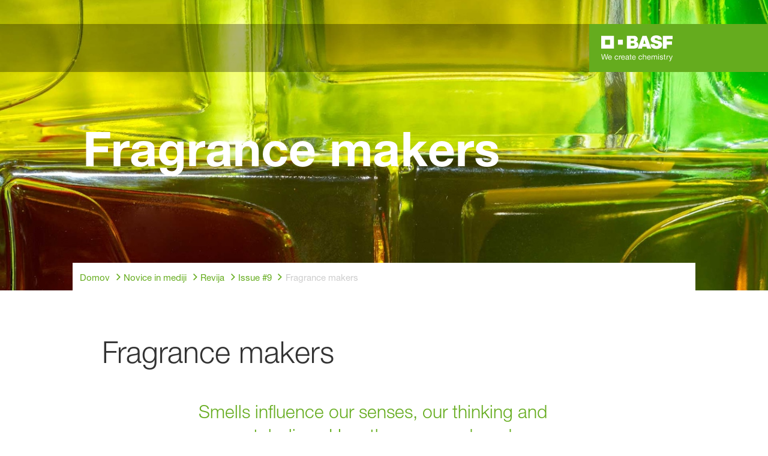

--- FILE ---
content_type: text/html; charset=utf-8
request_url: https://www.basf.com/si/sl/media/magazine/issue-9/fragrance-makers
body_size: 59537
content:
<!DOCTYPE html><html lang="sl-SI" data-critters-container><head>
    <meta charset="utf-8">
    <title>Fragrance makers</title>
    <base href="/">
    <meta content="width=device-width, initial-scale=1" name="viewport">
    <link href="/assets/favicons.v1/basf.svg" rel="icon" sizes="any" type="image/svg+xml">
    <link color="#21a0d2" href="/assets/favicons.v1/basf.svg" rel="mask-icon">
    <link href="/assets/favicons.v1/apple-touch-icon-180x180.png" rel="apple-touch-icon" sizes="180x180">
    <meta content="/assets/favicons.v1/browserconfig.xml" name="msapplication-config">
    <script type="text/javascript">
      function OptanonWrapper() {}
    </script>
  <style>.wxp-grid-subgrid,.wxp-grid-wrapper{display:grid;grid-template-columns:repeat(var(--grid-used-columns),1fr);gap:var(--wxp-grid-gutter-lg)}.wxp-grid-row{display:grid;grid-template-columns:repeat(12,1fr);width:100%;gap:var(--wxp-grid-gutter-lg);margin-top:var(--wxp-grid-row-margin-top-lg)}.wxp-grid-cols-lg-4{--grid-used-columns: 4;grid-column:span 4}@media (min-width: 768px) and (not (min-width: 976px)){.wxp-grid-cols-lg-4{--grid-used-columns: 6;grid-column:span 6}}@media not (min-width: 768px){.wxp-grid-cols-lg-4{--grid-used-columns: 12;grid-column:span 12}}.wxp-grid-cols-lg-8{--grid-used-columns: 8;grid-column:span 8}@media not (min-width: 768px){.wxp-grid-cols-lg-8{--grid-used-columns: 12;grid-column:span 12}}.wxp-grid-cols-lg-10{--grid-used-columns: 10;grid-column:span 10}@media not (min-width: 768px){.wxp-grid-cols-lg-10{--grid-used-columns: 12;grid-column:span 12}}.wxp-grid-cols-lg-12{--grid-used-columns: 12;grid-column:span 12}.wxp-grid-wrapper-lg-cols-8-offset-2{grid-column:span 10;--grid-used-columns: 10}.wxp-grid-wrapper-lg-cols-10-offset-1{grid-column:span 11;--grid-used-columns: 11}.wxp-grid-offset-lg-1{grid-column-start:span 1;display:block}.wxp-grid-offset-lg-2{grid-column-start:span 2;display:block}@media (min-width: 976px) and (not (min-width: 1200px)){.wxp-grid-row{gap:var(--wxp-grid-gutter-md);margin-top:var(--wxp-grid-row-margin-top-md)}.wxp-grid-subgrid,.wxp-grid-wrapper{gap:var(--wxp-grid-gutter-md)}}@media (min-width: 768px) and (not (min-width: 976px)){.wxp-grid-row{gap:var(--wxp-grid-gutter-sm);margin-top:var(--wxp-grid-row-margin-top-sm)}.wxp-grid-subgrid,.wxp-grid-wrapper{gap:var(--wxp-grid-gutter-sm)}}@media not (min-width: 768px){.wxp-grid-row{gap:var(--wxp-grid-gutter-xs);margin-top:var(--wxp-grid-row-margin-top-xs)}.wxp-grid-subgrid,.wxp-grid-wrapper{gap:var(--wxp-grid-gutter-xs)}}.wxp-grid-container{position:relative}.wxp-grid-container editable-component[class*=wxp-grid-cols]{position:relative;min-width:0}@media ((min-width: 48em) and (not (min-width: 61em))){.wxp-grid-wrapper[class*=wxp-grid-wrapper-lg-cols-8-offset]:not([class*=wxp-grid-wrapper-xs-cols-]){--grid-used-columns: 12;grid-column:span 12;gap:0}}@media ((min-width: 48em) and (not (min-width: 61em))){.wxp-grid-wrapper[class*=wxp-grid-wrapper-lg-cols-10-offset]:not([class*=wxp-grid-wrapper-xs-cols-]){--grid-used-columns: 12;grid-column:span 12;gap:0}}
</style><link rel="stylesheet" href="grid-angular.2cbb09b329304d0b.css" media="print" onload="this.media='all'"><noscript><link rel="stylesheet" href="grid-angular.2cbb09b329304d0b.css"></noscript><style>@charset "UTF-8";:root{--global-max-width: 1312px;--outer-max-width: 1440px;--atoms-gap: 16px;--atoms-gap-resp: 8px;--atoms-half-gap: 8px;--atoms-oneandhalf-gap: 24px;--atoms-double-gap: 32px;--atoms-side-space: 1.5rem;--atoms-breakpoint-small: 672px;--atoms-breakpoint-medium: 1056px;--atoms-breakpoint-large: 1312px;--atoms-breakpoint-x-large: 1584px;--atoms-screen-width: calc(100vw - (2 * var(--atoms-side-space)))}@media only screen and (min-width: var(--atoms-breakpoint-x-large)){:root{--atoms-gap-resp: 16px}}main{padding:8px}@media (min-width: 1056px){main{padding:0 32px}}html,body{scroll-behavior:smooth;cursor:default;overflow-wrap:anywhere}body{font-size:.875rem;line-height:1.375rem;overflow-x:hidden;font-family:Roboto,sans-serif}@media (min-width: 1056px){body{font-size:1rem;line-height:1.5rem}}@media (min-width: 1312px){body{font-size:1.125rem;line-height:1.625rem}}:before,:after{text-decoration:inherit;vertical-align:inherit;background-repeat:no-repeat}button{margin:0}button{font-size:.875rem;line-height:1.375rem}@media (min-width: 1056px){button{font-size:1rem;line-height:1.5rem}}@media (min-width: 1584px){button{font-size:1.125rem;line-height:1.625rem}}button{text-transform:unset}ul,ol,blockquote{font-size:.875rem;line-height:1.375rem}@media (min-width: 1056px){ul,ol,blockquote{font-size:1rem;line-height:1.5rem}}@media (min-width: 1584px){ul,ol,blockquote{font-size:1.125rem;line-height:1.625rem}}ul,ol,blockquote{margin:0 0 calc(var(--atoms-gap-resp) * 2)}ul{list-style:disc}ol{list-style:decimal}li{margin-bottom:8px}a{color:#333;text-decoration:none}a:hover,a:focus,a:active{text-decoration:underline}a:link,a:visited{text-decoration:none}img{vertical-align:middle}h1{font-size:2rem;line-height:2.5rem;margin-top:20px;margin-bottom:0;font-weight:700}@media only screen and (min-width: 1056px){h1{font-size:2.625rem;line-height:3.125rem}}h2{font-size:2rem;line-height:2.5rem;margin-top:20px;margin-bottom:0;font-weight:400}@media only screen and (min-width: 1056px){h2{font-size:2.625rem;line-height:3.125rem}}h3{font-size:1.75rem;line-height:2.25rem;margin-top:15px;margin-bottom:0;font-weight:400}@media only screen and (min-width: 1056px){h3{font-size:2.25rem;line-height:2.75rem}}h4{font-size:1.25rem;line-height:1.75rem;margin-top:10px;margin-bottom:0;font-weight:700}@media only screen and (min-width: 1056px){h4{font-size:1.5rem;line-height:2rem}}p{font-size:1rem;line-height:1.5rem;margin:0 0 calc(var(--atoms-gap-resp) * 2)}
</style><link rel="stylesheet" href="wxp-commerce.039fa9f5baef3d25.css" media="print" onload="this.media='all'"><noscript><link rel="stylesheet" href="wxp-commerce.039fa9f5baef3d25.css"></noscript><style>@layer primeng{.p-component,.p-component *{box-sizing:border-box}button{border-radius:0}}:root{--atoms-blue-dark-background: rgb(240, 245, 250);--atoms-blue-dark-stroke: #e0e9f1;--atoms-basf-hover-blue-dark: rgba(0, 74, 150, .6);--atoms-basf-hover-background-blue-dark: rgba(240, 245, 250, .5);--atoms-blue-dark-stroke-hover: #bfd2e5;--atoms-blue-dark-shadow: #004a961a;--atoms-basf-blue-dark-025: #f2f6fa;--atoms-basf-blue-dark-040: #F2F6FA;--atoms-basf-blue-dark-050: #e5edf4;--atoms-basf-blue-dark-075: #e0e9f1;--atoms-basf-blue-dark-100: #ccdbea;--atoms-basf-blue-dark-125: #bfd2e5;--atoms-basf-blue-dark-150: #b2c9df;--atoms-basf-blue-dark-175: #a6c0da;--atoms-basf-blue-dark-200: #99b7d5;--atoms-basf-blue-dark-225: #8caed0;--atoms-basf-blue-dark-250: #80a4cb;--atoms-basf-blue-dark-275: #739bc5;--atoms-basf-blue-dark-300: #6692c0;--atoms-basf-blue-dark-325: #5989bb;--atoms-basf-blue-dark-350: #4d80b6;--atoms-basf-blue-dark-375: #4077b0;--atoms-basf-blue-dark-400: #336eab;--atoms-basf-blue-dark-425: #2665a6;--atoms-basf-blue-dark-450: #1a5ca0;--atoms-basf-blue-dark-475: #0d539b;--atoms-basf-blue-dark-500: #004a96;--atoms-basf-blue-dark-525: #00468e;--atoms-basf-blue-dark-550: #004387;--atoms-basf-blue-dark-575: #003f80;--atoms-basf-blue-dark-600: #003b78;--atoms-basf-blue-dark-625: #003871;--atoms-basf-blue-dark-650: #003469;--atoms-basf-blue-dark-675: #003062;--atoms-basf-blue-dark-700: #002c5a;--atoms-basf-blue-dark-725: #002953;--atoms-basf-blue-dark-750: #00254b;--atoms-basf-blue-dark-775: #002144;--atoms-basf-blue-dark-800: #001e3c;--atoms-basf-blue-dark-825: #001a35;--atoms-basf-blue-dark-850: #00162d;--atoms-basf-blue-dark-875: #001326;--atoms-basf-blue-dark-900: #000f1e;--atoms-basf-blue-dark-925: #000b16;--atoms-basf-blue-dark-950: #00070f;--atoms-basf-blue-dark-975: #000408;--atoms-blue-light-background: rgb(242, 249, 253);--atoms-blue-light-stroke: #e0f2f8;--atoms-basf-hover-blue-light: rgba(33, 160, 210, .6);--atoms-basf-hover-background-blue-light: rgba(242, 249, 253, .5);--atoms-blue-light-stroke-hover: #c7e7f4;--atoms-blue-light-shadow: #21a0d21a;--atoms-basf-blue-light-025: #f4fafd;--atoms-basf-blue-light-040: #F4FAFD;--atoms-basf-blue-light-050: #e9f5fa;--atoms-basf-blue-light-075: #e0f2f8;--atoms-basf-blue-light-100: #d3ecf6;--atoms-basf-blue-light-125: #c7e7f4;--atoms-basf-blue-light-150: #bce2f1;--atoms-basf-blue-light-175: #b1deef;--atoms-basf-blue-light-200: #a6d9ed;--atoms-basf-blue-light-225: #9bd4eb;--atoms-basf-blue-light-250: #90cfe9;--atoms-basf-blue-light-275: #85cbe6;--atoms-basf-blue-light-300: #7ac6e4;--atoms-basf-blue-light-325: #6fc1e2;--atoms-basf-blue-light-350: #64bde0;--atoms-basf-blue-light-375: #59b8dd;--atoms-basf-blue-light-400: #4db3db;--atoms-basf-blue-light-425: #42aed9;--atoms-basf-blue-light-450: #37a9d6;--atoms-basf-blue-light-475: #2ca5d4;--atoms-basf-blue-light-500: #21a0d2;--atoms-basf-blue-light-525: #1f98c7;--atoms-basf-blue-light-550: #1e90bd;--atoms-basf-blue-light-575: #1c88b3;--atoms-basf-blue-light-600: #1a80a8;--atoms-basf-blue-light-625: #19789d;--atoms-basf-blue-light-650: #177093;--atoms-basf-blue-light-675: #156888;--atoms-basf-blue-light-700: #14607e;--atoms-basf-blue-light-725: #125874;--atoms-basf-blue-light-750: #115069;--atoms-basf-blue-light-775: #0f485f;--atoms-basf-blue-light-800: #0d4054;--atoms-basf-blue-light-825: #0c384a;--atoms-basf-blue-light-850: #0a303f;--atoms-basf-blue-light-875: #082835;--atoms-basf-blue-light-900: #07202a;--atoms-basf-blue-light-925: #05181f;--atoms-basf-blue-light-950: #031015;--atoms-basf-blue-light-975: #02080b;--atoms-green-light-background: rgb(247, 251, 244);--atoms-basf-hover-green-light: rgba(101, 172, 30, .6);--atoms-basf-hover-background-green-light: rgba(247, 251, 244, .5);--atoms-green-light-stroke: #e0eed4;--atoms-green-light-stroke-hover: #d1e6bb;--atoms-green-light-shadow: #65ac1e1a;--atoms-basf-green-light-025: #f7fbf4;--atoms-basf-green-light-040: #F7FBF4;--atoms-basf-green-light-050: #f0f7e8;--atoms-basf-green-light-075: #e8f3dd;--atoms-basf-green-light-100: #e0eed4;--atoms-basf-green-light-125: #d8eac7;--atoms-basf-green-light-150: #d1e6bb;--atoms-basf-green-light-175: #c9e2b0;--atoms-basf-green-light-200: #c1dea5;--atoms-basf-green-light-225: #bada9a;--atoms-basf-green-light-250: #b2d58e;--atoms-basf-green-light-275: #aad183;--atoms-basf-green-light-300: #a3cd78;--atoms-basf-green-light-325: #9bc96d;--atoms-basf-green-light-350: #93c562;--atoms-basf-green-light-375: #8bc156;--atoms-basf-green-light-400: #84bd4b;--atoms-basf-green-light-425: #7cb840;--atoms-basf-green-light-450: #74b435;--atoms-basf-green-light-475: #6db029;--atoms-basf-green-light-500: #65ac1e;--atoms-basf-green-light-525: #60a31d;--atoms-basf-green-light-550: #5b9b1b;--atoms-basf-green-light-575: #56921a;--atoms-basf-green-light-600: #518a18;--atoms-basf-green-light-625: #4c8117;--atoms-basf-green-light-650: #477815;--atoms-basf-green-light-675: #427013;--atoms-basf-green-light-700: #3d6712;--atoms-basf-green-light-725: #385f11;--atoms-basf-green-light-750: #33560f;--atoms-basf-green-light-775: #2d4d0e;--atoms-basf-green-light-800: #28450c;--atoms-basf-green-light-825: #233c0b;--atoms-basf-green-light-850: #1e3409;--atoms-basf-green-light-875: #192b08;--atoms-basf-green-light-900: #142206;--atoms-basf-green-light-925: #0f1a04;--atoms-basf-green-light-950: #0a1103;--atoms-basf-green-light-975: #050902;--atoms-green-dark-background: rgb(242, 248, 245);--atoms-green-dark-stroke: #d9ebe2;--atoms-basf-hover-green-dark: rgba(0, 121, 58, .6);--atoms-basf-hover-background-green-dark: rgba(242, 248, 245, .5);--atoms-green-dark-stroke-hover: #bfddce;--atoms-green-dark-shadow: #00793a1a;--atoms-basf-green-dark-025: #f2f8f5;--atoms-basf-green-dark-040: #F2F8F5;--atoms-basf-green-dark-050: #e5f2eb;--atoms-basf-green-dark-075: #d9ebe2;--atoms-basf-green-dark-100: #cce4d8;--atoms-basf-green-dark-125: #bfddce;--atoms-basf-green-dark-150: #b2d7c4;--atoms-basf-green-dark-175: #a6d0ba;--atoms-basf-green-dark-200: #99c9b0;--atoms-basf-green-dark-225: #8cc3a6;--atoms-basf-green-dark-250: #80bc9c;--atoms-basf-green-dark-275: #73b593;--atoms-basf-green-dark-300: #66af89;--atoms-basf-green-dark-325: #59a87f;--atoms-basf-green-dark-350: #4da175;--atoms-basf-green-dark-375: #409a6b;--atoms-basf-green-dark-400: #339461;--atoms-basf-green-dark-425: #268d58;--atoms-basf-green-dark-450: #1a864e;--atoms-basf-green-dark-475: #0d8044;--atoms-basf-green-dark-500: #0d8044;--atoms-basf-green-dark-525: #007337;--atoms-basf-green-dark-550: #006d34;--atoms-basf-green-dark-575: #006731;--atoms-basf-green-dark-600: #00612e;--atoms-basf-green-dark-625: #005b2c;--atoms-basf-green-dark-650: #005529;--atoms-basf-green-dark-675: #004f26;--atoms-basf-green-dark-700: #004923;--atoms-basf-green-dark-725: #004320;--atoms-basf-green-dark-750: #003d1d;--atoms-basf-green-dark-775: #00361a;--atoms-basf-green-dark-800: #003017;--atoms-basf-green-dark-825: #002a14;--atoms-basf-green-dark-850: #002411;--atoms-basf-green-dark-875: #001e0f;--atoms-basf-green-dark-900: #00180c;--atoms-basf-green-dark-925: #001209;--atoms-basf-green-dark-950: #000c06;--atoms-basf-green-dark-975: #000603;--atoms-orange-background: rgb(254, 250, 241);--atoms-orange-stroke: #fdefdb;--atoms-basf-hover-orange: rgba(243, 149, 0, .6);--atoms-basf-hover-background-orange: rgba(254, 250, 241, .5);--atoms-orange-stroke-hover: #fce5bf;--atoms-orange-shadow: #f395001a;--atoms-basf-orange-025: #fefaf2;--atoms-basf-orange-040: #FEFAF2;--atoms-basf-orange-050: #fef4e5;--atoms-basf-orange-075: #fdefdb;--atoms-basf-orange-100: #fdeacc;--atoms-basf-orange-125: #fce5bf;--atoms-basf-orange-150: #fbdfb2;--atoms-basf-orange-175: #fbdaa6;--atoms-basf-orange-200: #fad599;--atoms-basf-orange-225: #facf8c;--atoms-basf-orange-250: #f9ca80;--atoms-basf-orange-275: #f8c573;--atoms-basf-orange-300: #f8bf66;--atoms-basf-orange-325: #f7ba59;--atoms-basf-orange-350: #f7b54d;--atoms-basf-orange-375: #f6af40;--atoms-basf-orange-400: #f5aa33;--atoms-basf-orange-425: #f5a526;--atoms-basf-orange-450: #f4a01a;--atoms-basf-orange-475: #f49a0d;--atoms-basf-orange-500: #f39500;--atoms-basf-orange-525: #e78e00;--atoms-basf-orange-550: #db8600;--atoms-basf-orange-575: #cf7f00;--atoms-basf-orange-600: #c27700;--atoms-basf-orange-625: #b67000;--atoms-basf-orange-650: #aa6800;--atoms-basf-orange-675: #9e6100;--atoms-basf-orange-700: #925900;--atoms-basf-orange-725: #865200;--atoms-basf-orange-750: #7a4b00;--atoms-basf-orange-775: #6d4300;--atoms-basf-orange-800: #613c00;--atoms-basf-orange-825: #553400;--atoms-basf-orange-850: #492d00;--atoms-basf-orange-875: #3d2500;--atoms-basf-orange-900: #311e00;--atoms-basf-orange-925: #241600;--atoms-basf-orange-950: #180f00;--atoms-basf-orange-975: #0c0700;--atoms-basf-hover-red: rgba(209, 51, 78, .6);--atoms-basf-hover-background-red: rgba(252, 243, 244, .5);--atoms-red-background: rgb(252, 243, 244);--atoms-red-stroke: #f8e0e4;--atoms-red-stroke-hover: #f1bfc8;--atoms-red-shadow: #c500221a;--atoms-basf-red-025: #fcf2f4;--atoms-basf-red-040: #FCF2F4;--atoms-basf-red-075: #F8E0E4;--atoms-basf-red-050: #f9e5e9;--atoms-basf-red-100: #f3ccd3;--atoms-basf-red-125: #f1bfc8;--atoms-basf-red-150: #eeb2bd;--atoms-basf-red-175: #eba6b2;--atoms-basf-red-200: #e899a7;--atoms-basf-red-225: #e58c9c;--atoms-basf-red-250: #e28090;--atoms-basf-red-275: #df7385;--atoms-basf-red-300: #dc667a;--atoms-basf-red-325: #d9596f;--atoms-basf-red-350: #d64d64;--atoms-basf-red-375: #d34059;--atoms-basf-red-400: #d1334e;--atoms-basf-red-425: #ce2643;--atoms-basf-red-450: #cb1a38;--atoms-basf-red-475: #c80d2d;--atoms-basf-red-500: #c50022;--atoms-basf-red-525: #bb0020;--atoms-basf-red-550: #b1001f;--atoms-basf-red-575: #a7001d;--atoms-basf-red-600: #9e001b;--atoms-basf-red-625: #94001a;--atoms-basf-red-650: #8a0018;--atoms-basf-red-675: #800016;--atoms-basf-red-700: #760014;--atoms-basf-red-725: #6c0013;--atoms-basf-red-750: #630011;--atoms-basf-red-775: #59000f;--atoms-basf-red-800: #4f000e;--atoms-basf-red-825: #45000c;--atoms-basf-red-850: #3b000a;--atoms-basf-red-875: #310009;--atoms-basf-red-900: #270007;--atoms-basf-red-925: #1e0005;--atoms-basf-red-950: #140003;--atoms-basf-red-975: #0a0002;--atoms-gray-background: rgb(237, 237, 237);--atoms-gray-stroke: #ececec;--atoms-gray-stroke-hover: #e7e7e7;--atoms-basf-hover-gray: rgba(158, 158, 158, .6);--atoms-basf-hover-background-gray: rgba(237, 237, 237, .5);--atoms-gray-shadow: #9e9e9e1a;--atoms-basf-gray-025: #fafafa;--atoms-basf-gray-040: #FAFAFA;--atoms-basf-gray-050: #f5f5f5;--atoms-basf-gray-075: #ececec;--atoms-basf-gray-100: #ececec;--atoms-basf-gray-125: #e7e7e7;--atoms-basf-gray-150: #e2e2e2;--atoms-basf-gray-175: #dcdcdc;--atoms-basf-gray-200: #d8d8d8;--atoms-basf-gray-225: #d3d3d3;--atoms-basf-gray-250: #cfcfcf;--atoms-basf-gray-275: #cacaca;--atoms-basf-gray-300: #c5c5c5;--atoms-basf-gray-325: #c0c0c0;--atoms-basf-gray-350: #bbbbbb;--atoms-basf-gray-375: #b6b6b6;--atoms-basf-gray-400: #b1b1b1;--atoms-basf-gray-425: #adadad;--atoms-basf-gray-450: #a8a8a8;--atoms-basf-gray-475: #a3a3a3;--atoms-basf-gray-500: #9e9e9e;--atoms-basf-gray-525: #969696;--atoms-basf-gray-550: #8e8e8e;--atoms-basf-gray-575: #868686;--atoms-basf-gray-600: #7e7e7e;--atoms-basf-gray-625: #777777;--atoms-basf-gray-650: #6f6f6f;--atoms-basf-gray-675: #676767;--atoms-basf-gray-700: #5f5f5f;--atoms-basf-gray-725: #575757;--atoms-basf-gray-750: #4d4d4d;--atoms-basf-gray-775: #474747;--atoms-basf-gray-800: #3f3f3f;--atoms-basf-gray-825: #373737;--atoms-basf-gray-850: #2f2f2f;--atoms-basf-gray-875: #282828;--atoms-basf-gray-900: #202020;--atoms-basf-gray-925: #181818;--atoms-basf-gray-950: #101010;--atoms-basf-gray-975: #080808;--atoms-warn-color: var(--atoms-basf-red-500);--atoms-background-hover-color: #cfcfcf;--atoms-white: white;--atoms-box-gray: var(--atoms-basf-gray-075);--atoms-light-gray: var(--atoms-basf-gray-175);--atoms-middle-gray: var(--atoms-basf-gray-425);--atoms-dark-gray: #4d4d4d;--atoms-black: var(--atoms-basf-gray-900);--atoms-text-color: var(--atoms-basf-gray-825);--atoms-input-border-color: #dcdcdc;--atoms-basf-body-background: #e5e5e5;--atoms-invalid-state-background-color: #f8e0e4;--atoms-invalid-state-border-color: #c50022;--theme-error: var(--atoms-basf-red-500)}:root{--atoms-primary-color: #000000;--atoms-secondary-color: #000000;--atoms-tertiary-color: #7f7f7f;--atoms-quaternary-color: #ececec;--atoms-pale-color: #ececec;--atoms-hover-color: #dcdcdc;--atoms-shadow-color: #ffffff;--atoms-basf-color-040: #ffffff;--atoms-basf-color-050: #ffffff;--atoms-basf-color-100: #ffffff;--atoms-basf-color-150: #ffffff;--atoms-basf-color-200: #ffffff;--atoms-basf-color-300: #7f7f7f;--atoms-basf-color-400: #7f7f7f;--atoms-basf-color-450: #7f7f7f;--atoms-basf-color-500: #7f7f7f;--atoms-basf-color-600: #7f7f7f;--atoms-basf-color-700: #000000;--atoms-basf-color-800: #000000;--atoms-basf-color-900: #000000;--atoms-primary-text: #ffffff;--atoms-info-color: var(--atoms-basf-blue-dark-500);--atoms-warning-color: var(--atoms-basf-orange-500);--atoms-error-color: var(--atoms-basf-red-500);--atoms-success-color: var(--atoms-basf-green-light-500)}.theme-light-green{--atoms-primary-color: var(--atoms-basf-green-light-500);--atoms-secondary-color: var(--atoms-basf-green-light-375);--atoms-tertiary-color: var(--atoms-basf-green-light-075);--atoms-quaternary-color: var(--atoms-basf-green-light-200);--atoms-pale-color: var(--atoms-basf-green-light-100);--atoms-hover-color: var(--atoms-basf-hover-green-light);--atoms-shadow-color: var(--atoms-basf-green-light-025);--atoms-bg-color: var(--atoms-pale-color);--atoms-background-color: var(--atoms-green-light-background);--atoms-stroke-color: var(--atoms-green-light-stroke);--atoms-stroke-color-hover: var(--atoms-green-light-stroke-hover);--atoms-hover-background-color: var(--atoms-basf-green-light-025);--atoms-basf-color-040: var(--atoms-basf-green-light-040);--atoms-basf-color-050: var(--atoms-basf-green-light-050);--atoms-basf-color-100: var(--atoms-basf-green-light-100);--atoms-basf-color-150: var(--atoms-basf-green-light-150);--atoms-basf-color-200: var(--atoms-basf-green-light-200);--atoms-basf-color-300: var(--atoms-basf-green-light-300);--atoms-basf-color-400: var(--atoms-basf-green-light-400);--atoms-basf-color-450: var(--atoms-basf-green-light-450);--atoms-basf-color-500: var(--atoms-basf-green-light-500);--atoms-basf-color-600: var(--atoms-basf-green-light-600);--atoms-basf-color-700: var(--atoms-basf-green-light-700);--atoms-basf-color-800: var(--atoms-basf-green-light-800);--atoms-basf-color-900: var(--atoms-basf-green-light-900);--atoms-primary-text: #ffffff}@font-face{font-family:Roboto Flex;src:url(RobotoFlex-Regular.d344879d90be38e5.ttf) format("truetype")}html{font-family:Roboto Flex}:root{--wxp-weight-heavy: 700;--wxp-weight-medium: 400;--wxp-weight-light: 100;--surface-a: #ffffff;--surface-b: #f8f9fa;--surface-c: var(--atoms-basf-gray-050);--surface-d: #dee2e6;--surface-e: #ffffff;--surface-f: #ffffff;--text-color: var(--atoms-text-color);--text-color-secondary: var(--atoms-text-color);--primary-color: var(--atoms-primary-color);--primary-color-text: #ffffff;--font-family: "Helvetica Neue LT W05_45", "Helvetica Neue World 45", Helvetica, Roboto, Arial, sans-serif;--surface-50: var(--atoms-basf-gray-050: #f5f5f5);--surface-100: var(--atoms-basf-gray-100: #ececec);--surface-200: var(--atoms-basf-gray-200: #d8d8d8);--surface-300: var(--atoms-basf-gray-300: #c5c5c5);--surface-400: var(--atoms-basf-gray-400: #b1b1b1);--surface-500: var(--atoms-basf-gray-500: #9e9e9e);--surface-600: var(--atoms-basf-gray-600: #7e7e7e);--surface-700: var(--atoms-basf-gray-700: #5f5f5f);--surface-800: var(--atoms-basf-gray-800: #3f3f3f);--surface-900: var(--atoms-basf-gray-900: #202020);--content-padding: 1rem;--inline-spacing: .5rem;--border-radius: 0px;--surface-ground: #f8f9fa;--surface-section: var(--atoms-basf-gray-050: #f5f5f5);--surface-card: var(--atoms-basf-gray-050: #f5f5f5);--surface-overlay: var(--atoms-basf-gray-050: #f5f5f5);--surface-border: var(--atoms-basf-gray-300: #c5c5c5);--surface-hover: var(--atoms-basf-gray-200: #d8d8d8);--maskbg: rgba(0, 0, 0, .4);--highlight-bg: var(--atoms-bg-color);--highlight-text-color: var(--atoms-text-color);--focus-ring: none;color-scheme:light}@font-face{font-family:Helvetica Neue LT W05_45;font-display:swap;font-weight:100;src:url(5ab020b6-67c6-4666-95ee-09cce0e39f2f.b6b90157904bef74.woff2) format("woff2")}@font-face{font-family:Helvetica Neue LT W05_45;font-display:swap;font-weight:400;src:url(6b43fb6d-89b8-4c64-a8e0-c8fb1f66f40f.b6d9e19f61ba7e29.woff2) format("woff2")}@font-face{font-family:Helvetica Neue LT W05_45;font-display:swap;font-weight:700;src:url(800da3b0-675f-465f-892d-d76cecbdd5b1.9ef1925145b9501e.woff2) format("woff2")}@font-face{font-family:"Helvetica Neue World 45";font-display:swap;font-weight:100;src:url(subset-HelveticaNeueWorld-45Lt.f360a80e14daa96e.woff2) format("woff2")}@font-face{font-family:"Helvetica Neue World 45";font-display:swap;font-weight:400;src:url(subset-HelveticaNeueWorld-55Roman.aaaeec395376c2b1.woff2) format("woff2")}@font-face{font-family:"Helvetica Neue World 45";font-display:swap;font-weight:700;src:url(subset-HelveticaNeueWorld-75Bold.a457a7827a6b8735.woff2) format("woff2")}*{box-sizing:border-box}.p-component{font-family:Helvetica Neue LT W05_45,"Helvetica Neue World 45",Helvetica,Roboto,Arial;font-size:1rem;font-weight:400}.p-component:disabled{opacity:.6}body,p,.p-component{font-family:Helvetica Neue LT W05_45,"Helvetica Neue World 45",Helvetica,Arial,sans-serif;font-weight:var(--wxp-weight-medium);font-size:.9375rem;line-height:1.7333333333;margin-block-start:0;margin-inside:0;margin-outside:0;margin-block-end:0}@media (min-width: 672px){body,p,.p-component{font-size:1rem;line-height:1.75}}@media (min-width: 1056px){body,p,.p-component{font-size:1.125rem;line-height:1.7777777778}}@media (min-width: 1312px){body,p,.p-component{font-size:1.25rem;line-height:1.7}}body,p{font-family:Helvetica Neue LT W05_45,"Helvetica Neue World 45",Helvetica,Arial,sans-serif;font-weight:var(--wxp-weight-medium);font-size:.9375rem;line-height:1.7333333333;margin-block-start:0;margin-inside:0;margin-outside:0;margin-block-end:0}@media (min-width: 672px){body,p{font-size:1rem;line-height:1.75}}@media (min-width: 1056px){body,p{font-size:1.125rem;line-height:1.7777777778}}@media (min-width: 1312px){body,p{font-size:1.25rem;line-height:1.7}}p{margin-block-end:.625rem}h1{font-family:Helvetica Neue LT W05_45,"Helvetica Neue World 45",Helvetica,Arial,sans-serif;font-weight:var(--wxp-weight-light);font-size:2.1875rem;line-height:1.2857142857;color:var(--wxp-text-color);margin-top:1.25rem;margin-bottom:.625rem}@media (min-width: 672px){h1{font-size:2.5rem;line-height:1.25}}@media (min-width: 1056px){h1{font-size:2.8125rem;line-height:1.2222222222}}@media (min-width: 1312px){h1{font-size:3.125rem;line-height:1.2}}h2{font-family:Helvetica Neue LT W05_45,"Helvetica Neue World 45",Helvetica,Arial,sans-serif;font-weight:var(--wxp-weight-heavy);font-size:1.375rem;line-height:1.3636363636;color:var(--wxp-text-color);margin-top:1.25rem;margin-bottom:.625rem}@media (min-width: 672px){h2{font-size:1.5rem;line-height:1.3333333333}}@media (min-width: 1056px){h2{font-size:1.75rem;line-height:1.3571428571}}@media (min-width: 1312px){h2{font-size:1.875rem;line-height:1.3333333333}}h3{font-family:Helvetica Neue LT W05_45,"Helvetica Neue World 45",Helvetica,Arial,sans-serif;font-size:1.25rem;line-height:1.4;font-weight:var(--wxp-weight-light);margin-top:1.25rem;margin-bottom:.625rem;color:var(--wxp-primary-color)}@media (min-width: 672px){h3{font-size:1.375rem;line-height:1.3636363636}}@media (min-width: 1056px){h3{font-size:1.625rem;line-height:1.3846153846}}@media (min-width: 1312px){h3{font-size:1.75rem;line-height:1.3571428571}}h4{font-family:Helvetica Neue LT W05_45,"Helvetica Neue World 45",Helvetica,Arial,sans-serif;font-weight:var(--wxp-weight-heavy);font-size:.9375rem;line-height:1.7333333333;color:var(--wxp-text-color);margin-top:.625rem;margin-bottom:.625rem}@media (min-width: 672px){h4{font-size:1rem;line-height:1.75}}@media (min-width: 1056px){h4{font-size:1.125rem;line-height:1.7777777778}}@media (min-width: 1312px){h4{font-size:1.25rem;line-height:1.7}}*:not(body)::-webkit-scrollbar{visibility:visible;width:.3rem;height:.3rem}*:not(body)::-webkit-scrollbar-thumb{visibility:visible;border-radius:.15rem;border:.15rem solid rgba(0,0,0,0)}*:not(body)::-webkit-scrollbar-thumb{background-color:var(--atoms-basf-gray-500)}*:not(body) ::-webkit-scrollbar-thumb{border-radius:0}body::-webkit-scrollbar{visibility:visible;width:.375rem;height:.375rem}body::-webkit-scrollbar-thumb{visibility:visible;border-radius:.1875rem;border:.1875rem solid rgba(0,0,0,0)}body::-webkit-scrollbar-thumb{background-color:var(--atoms-basf-gray-500)}body{font-family:Helvetica Neue LT W05_45,"Helvetica Neue World 45",Helvetica,Arial,sans-serif}p{color:var(--atoms-text-color);margin:0 0 .625rem}p{margin-bottom:.625rem}a{color:var(--atoms-primary-color);text-decoration:none}a,button{cursor:pointer}a:hover{text-decoration:none}a:hover,a:active{outline:0}a:focus{outline-offset:.2rem;outline:var(--atoms-primary-color) solid .15rem}h1{font-size:2.1875rem;line-height:2.8125rem;font-weight:100;margin-top:1.25rem;margin-bottom:.625rem}@media (min-width: 672px){h1{font-size:2.5rem;line-height:3.125rem}}@media (min-width: 1056px){h1{font-size:2.8125rem;line-height:3.125rem}}@media (min-width: 1312px){h1{font-size:3.125rem;line-height:3.75rem}}h2{font-weight:700;font-size:1.375rem;line-height:1.875rem;margin-top:1.25rem;margin-bottom:.625rem}@media (min-width: 672px){h2{font-size:1.5rem;line-height:2rem}}@media (min-width: 1056px){h2{font-size:1.75rem;line-height:2.375rem}}@media (min-width: 1312px){h2{font-size:1.875rem;line-height:2.5rem}}h3{color:var(--atoms-primary-color);font-weight:100;font-size:1.25rem;line-height:1.75rem;margin-top:1.25rem;margin-bottom:.625rem}@media (min-width: 672px){h3{font-size:1.375rem;line-height:1.875rem}}@media (min-width: 1056px){h3{font-size:1.625rem;line-height:2.25rem}}@media (min-width: 1312px){h3{font-size:1.75rem;line-height:2.375rem}}h4{font-weight:700;font-size:1rem;line-height:1.625rem;margin-top:.625rem;margin-bottom:.625rem}@media (min-width: 672px){h4{font-size:1rem;line-height:1.75rem}}@media (min-width: 1056px){h4{font-size:1.125rem;line-height:2rem}}@media (min-width: 1312px){h4{font-size:1.25rem;line-height:2.125rem}}
</style><link rel="stylesheet" href="atoms-core.1a6071f8698cb027.css" media="print" onload="this.media='all'"><noscript><link rel="stylesheet" href="atoms-core.1a6071f8698cb027.css"></noscript><style>html{font-size:100%;color:var(--wxp-color-text)}body{margin:0}main{margin-left:auto;margin-right:auto;width:90.6%;max-width:var(--content-max-width);float:none}@media (min-width: 75em){main{width:78.48%}}a{color:var(--wxp-highlight-color);text-decoration:none}a:hover{text-decoration:none}a:focus{outline-style:none}a:focus-within{z-index:999;outline-offset:.125rem;outline:var(--wxp-outline-color) solid .125rem}.p-component{font-family:Helvetica Neue LT W05_45,"Helvetica Neue World 45",helvetica,arial,sans-serif;font-weight:var(--wxp-weight-medium);font-size:.9375rem;line-height:1.7333333333;margin-inside:0;margin-outside:0;margin-block:0}@media (min-width: 48em){.p-component{font-size:1rem;line-height:1.75}}@media (min-width: 61em){.p-component{font-size:1.125rem;line-height:1.7777777778}}@media (min-width: 75em){.p-component{font-size:1.25rem;line-height:1.7}}@font-face{font-family:wxp-icons;src:url(/assets/fonts/wxp/971b91f365bdf807001591eb6ffe4668/wxp-icons.woff2?ba1f4c9ef5cea4c9228c724fd457d606) format("woff2"),url(/assets/fonts/wxp/971b91f365bdf807001591eb6ffe4668/wxp-icons.woff?ba1f4c9ef5cea4c9228c724fd457d606) format("woff");font-display:block}body ul,body ol{padding-inline-start:2.5rem}body,p{font-family:Helvetica Neue LT W05_45,"Helvetica Neue World 45",helvetica,arial,sans-serif;font-weight:var(--wxp-weight-medium);font-size:.9375rem;line-height:1.7333333333;margin-inside:0;margin-outside:0;margin-block:0}@media (min-width: 48em){body,p{font-size:1rem;line-height:1.75}}@media (min-width: 61em){body,p{font-size:1.125rem;line-height:1.7777777778}}@media (min-width: 75em){body,p{font-size:1.25rem;line-height:1.7}}p{margin-block-end:.625rem}h1{font-family:Helvetica Neue LT W05_45,"Helvetica Neue World 45",helvetica,arial,sans-serif;font-weight:var(--wxp-weight-light);font-size:2.1875rem;line-height:1.2857142857;color:var(--wxp-text-color);margin-top:1.25rem;margin-bottom:.625rem}@media (min-width: 48em){h1{font-size:2.5rem;line-height:1.25}}@media (min-width: 61em){h1{font-size:2.8125rem;line-height:1.2222222222}}@media (min-width: 75em){h1{font-size:3.125rem;line-height:1.2}}h2{font-family:Helvetica Neue LT W05_45,"Helvetica Neue World 45",helvetica,arial,sans-serif;font-weight:var(--wxp-weight-heavy);font-size:1.375rem;line-height:1.3636363636;color:var(--wxp-text-color);margin-top:1.25rem;margin-bottom:.625rem}@media (min-width: 48em){h2{font-size:1.5rem;line-height:1.3333333333}}@media (min-width: 61em){h2{font-size:1.75rem;line-height:1.3571428571}}@media (min-width: 75em){h2{font-size:1.875rem;line-height:1.3333333333}}h3{font-family:Helvetica Neue LT W05_45,"Helvetica Neue World 45",helvetica,arial,sans-serif;font-size:1.25rem;line-height:1.4;font-weight:var(--wxp-weight-light);margin-top:1.25rem;margin-bottom:.625rem;color:var(--wxp-primary-color)}@media (min-width: 48em){h3{font-size:1.375rem;line-height:1.3636363636}}@media (min-width: 61em){h3{font-size:1.625rem;line-height:1.3846153846}}@media (min-width: 75em){h3{font-size:1.75rem;line-height:1.3571428571}}h4{font-family:Helvetica Neue LT W05_45,"Helvetica Neue World 45",helvetica,arial,sans-serif;font-weight:var(--wxp-weight-heavy);font-size:.9375rem;line-height:1.7333333333;color:var(--wxp-text-color);margin-top:.625rem;margin-bottom:.625rem}@media (min-width: 48em){h4{font-size:1rem;line-height:1.75}}@media (min-width: 61em){h4{font-size:1.125rem;line-height:1.7777777778}}@media (min-width: 75em){h4{font-size:1.25rem;line-height:1.7}}.wxp-icon{position:relative;display:flex;justify-content:center;align-items:center;background-color:transparent;border-style:none;font-size:1.375rem;padding:0;cursor:pointer;color:#fff}.wxp-icon:hover{color:#dcdcdc}.wxp-icon--a11y:before{font-family:wxp-icons;font-style:normal;font-weight:400;font-variant:normal;text-transform:none;line-height:1;min-width:1.5rem;-webkit-font-smoothing:antialiased;-moz-osx-font-smoothing:grayscale;content:"\f101"}.wxp-icon--facebook:before{font-family:wxp-icons;font-style:normal;font-weight:400;font-variant:normal;text-transform:none;line-height:1;min-width:1.5rem;-webkit-font-smoothing:antialiased;-moz-osx-font-smoothing:grayscale;content:"\f14f"}.wxp-icon--flickr:before{font-family:wxp-icons;font-style:normal;font-weight:400;font-variant:normal;text-transform:none;line-height:1;min-width:1.5rem;-webkit-font-smoothing:antialiased;-moz-osx-font-smoothing:grayscale;content:"\f152"}.wxp-icon--instagram:before{font-family:wxp-icons;font-style:normal;font-weight:400;font-variant:normal;text-transform:none;line-height:1;min-width:1.5rem;-webkit-font-smoothing:antialiased;-moz-osx-font-smoothing:grayscale;content:"\f156"}.wxp-icon--linkedin:before{font-family:wxp-icons;font-style:normal;font-weight:400;font-variant:normal;text-transform:none;line-height:1;min-width:1.5rem;-webkit-font-smoothing:antialiased;-moz-osx-font-smoothing:grayscale;content:"\f159"}.wxp-icon--slideshare:before{font-family:wxp-icons;font-style:normal;font-weight:400;font-variant:normal;text-transform:none;line-height:1;min-width:1.5rem;-webkit-font-smoothing:antialiased;-moz-osx-font-smoothing:grayscale;content:"\f19c"}.wxp-icon--twitter:before{font-family:wxp-icons;font-style:normal;font-weight:400;font-variant:normal;text-transform:none;line-height:1;min-width:1.5rem;-webkit-font-smoothing:antialiased;-moz-osx-font-smoothing:grayscale;content:"\f1a1"}.wxp-icon--youtube:before{font-family:wxp-icons;font-style:normal;font-weight:400;font-variant:normal;text-transform:none;line-height:1;min-width:1.5rem;-webkit-font-smoothing:antialiased;-moz-osx-font-smoothing:grayscale;content:"\f1ab"}.wxp-highlighted{display:block}.wxp-center{text-align:center}
</style><link rel="stylesheet" href="wxp-core.de818c58e7c17645.css" media="print" onload="this.media='all'"><noscript><link rel="stylesheet" href="wxp-core.de818c58e7c17645.css"></noscript><style>:root{--wxp-grey-color: #373737;--wxp-text-color: #333333;--wxp-text-color-pale: #999999;--wxp-text-color-inverted: #ffffff;--wxp-gray-color: #f0f0f0;--wxp-gray-color-light: #999999;--wxp-gray-color-dark: #7c7c7c;--wxp-stage-text-color: #ffffff;--wxp-footnote-color: #999999;--wxp-headline-dark-color: #000000;--wxp-header-background-color: rgba(0, 0, 0, 30%);--wxp-footer-background-color: #7c7c7c;--wxp-legalbar-background-color: #7c7c7c;--wxp-legalbar-color: #adadad;--wxp-extended-footer-background-color: #333333;--wxp-overlay-background-color: rgba(0, 0, 0, 85%);--wxp-breadcrumb-lastitem-color: #cdcdcd;--wxp-button-text-color: #ffffff;--wxp-menu-link-color: #ffffff;--wxp-menu-link-hover-color: #ffffff;--wxp-error-red-color: #c50022;--content-max-width: 77.875rem;--header-height: 5.6rem;--wxp-weight-heavy: 700;--wxp-weight-medium: 400;--wxp-weight-light: 100;--wxp-highlight-color: var(--wxp-primary-color, var(--atoms-basf-blue-dark-500));--wxp-contenthub-footer-counts-color: #999999;--wxp-product-finder-disabled-color: #999999;--wxp-tag-pending-color: #f0f0f0;--wxp-h2-font-weight: var(--wxp-weight-heavy);--wxp-language-switch-background: black;--wxp-language-switch-foreground: white;--wxp-menu-icon-burger-color: #ffffff;--wxp-menu-icon-burger-background: transparent;--wxp-menu-icon-close-color: #ffffff;--wxp-menu-icon-close-background: transparent;--wxp-menu-icon-hover-color: #ffffff;--wxp-menu-border-lateral: #ffffff;--wxp-menu-identifier-color: #ffffff;--wxp-menuitem-span-color: #ffffff;--wxp-menuitem-chevron-color: #ffffff;--wxp-tooltip-shadow-color: rgba(0, 0, 0, 35%);--wxp-tooltip-bg-color: #ffffff;--wxp-outline-color: var(--wxp-primary-color);--wxp-outline-contrast-color: #ffffff;--wxp-teaser-link-hover-color: #999999;--wxp-grid-gutter-xs: .5rem;--wxp-grid-gutter-sm: 1.1rem;--wxp-grid-gutter-md: 2.5rem 1.5rem;--wxp-grid-gutter-lg: 3.125rem 1.7rem;--wxp-grid-row-margin-top-xs: 2.5rem;--wxp-grid-row-margin-top-sm: 2.5rem;--wxp-grid-row-margin-top-md: 3.125rem;--wxp-grid-row-margin-top-lg: 3.125rem}@media (min-width: 48em){:root{--header-height: 7.5rem}}body{color:var(--wxp-text-color)}p{color:inherit}h2{font-weight:var(--wxp-h2-font-weight)}.wxp-bg-pale{--wxp-text-color: #333333;--wxp-highlight-color: var(--wxp-primary-color);--wxp-text-color-pale: var(--wxp-text-color);--wxp-footnote-color: #555555;--wxp-headline-dark-color: #000000}.wxp-bg-pale{background-color:var(--wxp-pale-color);--wxp-dark-color: var(--wxp-pale-multiply-color)}.theme-light-green{--wxp-light-green-dark-color: #287404;--wxp-light-green-light-color: #bada9a;--wxp-light-green-medium-color: #65ac1e;--wxp-light-green-pale-multiply-color: #c5dead;--wxp-primary-color: var(--atoms-basf-green-light-500) !important;--wxp-pale-color: var(--atoms-basf-green-light-100);--wxp-dark-color: var(--wxp-light-green-dark-color);--wxp-pale-multiply-color: var(--wxp-light-green-pale-multiply-color);--wxp-error-color: var(--wxp-error-red-color);--wxp-light-color: var(--wxp-light-green-light-color);--wxp-medium-color: var(--wxp-light-green-medium-color);--wxp-highlight-color: var(--wxp-primary-color)}
</style><link rel="stylesheet" href="wxp-theme.024e05bdea0085c4.css" media="print" onload="this.media='all'"><noscript><link rel="stylesheet" href="wxp-theme.024e05bdea0085c4.css"></noscript><meta name="twitter:card" property="twitter:card" content="summary_large_image"><meta name="twitter:title" property="twitter:title" content="Fragrance makers"><meta name="twitter:description" property="twitter:description" content="Scents rule our emotions. We explore how they do it and how they can be produced synthetically."><meta name="og:title" property="og:title" content="Fragrance makers"><meta name="og:type" property="og:type" content="website"><meta name="og:url" property="og:url" content="https://www.basf.com/si/sl/media/magazine/issue-9/fragrance-makers"><meta name="og:description" property="og:description" content="Scents rule our emotions. We explore how they do it and how they can be produced synthetically."><meta name="description" content="Scents rule our emotions. We explore how they do it and how they can be produced synthetically."><meta name="theme" property="theme" content="theme-light-green"><meta name="theme-color" property="theme-color" content="#287404FF"><link rel="canonical" href="https://www.basf.com/si/sl/media/magazine/issue-9/fragrance-makers"><style ng-app-id="ng">@keyframes slide-bottom{0%{-webkit-transform:translateX(-50%) translateY(0) rotate(45deg);transform:translate(-50%) translateY(0) rotate(45deg)}to{-webkit-transform:translateX(-50%) translateY(-50%) rotate(45deg);transform:translate(-50%) translateY(-50%) rotate(45deg)}}main{padding-top:8.9rem;padding-bottom:3.125rem}@media (min-width: 48em){main{padding-top:8rem}main.wxp-main--navbar{padding-top:9.4rem}}main.wxp-main-stage{padding-top:2rem}main .wxp-main__title--has-stage-content .wxp-site-identifier{display:none}:root{--wxp-max-columns: 12;--wxp-grid-row-gap: 2.2rem}.wxp-grid-columns-1{grid-gap:var(--wxp-grid-row-gap);display:grid;grid-template-columns:repeat(var(--wxp-columns),1fr);--wxp-columns: min(1, var(--wxp-max-columns))}.wxp-grid-columns-1>.mgnlEditor.area.start,.wxp-grid-columns-1>.mgnlEditor.area.end,.wxp-grid-columns-1>.mgnlEditor.mgnlPlaceholder{grid-column:1/span var(--wxp-columns)}.wxp-grid-columns-2{grid-gap:var(--wxp-grid-row-gap);display:grid;grid-template-columns:repeat(var(--wxp-columns),1fr);--wxp-columns: min(2, var(--wxp-max-columns))}.wxp-grid-columns-2>.mgnlEditor.area.start,.wxp-grid-columns-2>.mgnlEditor.area.end,.wxp-grid-columns-2>.mgnlEditor.mgnlPlaceholder{grid-column:1/span var(--wxp-columns)}.wxp-grid-columns-3{grid-gap:var(--wxp-grid-row-gap);display:grid;grid-template-columns:repeat(var(--wxp-columns),1fr);--wxp-columns: min(3, var(--wxp-max-columns))}.wxp-grid-columns-3>.mgnlEditor.area.start,.wxp-grid-columns-3>.mgnlEditor.area.end,.wxp-grid-columns-3>.mgnlEditor.mgnlPlaceholder{grid-column:1/span var(--wxp-columns)}.wxp-grid-columns-4{grid-gap:var(--wxp-grid-row-gap);display:grid;grid-template-columns:repeat(var(--wxp-columns),1fr);--wxp-columns: min(4, var(--wxp-max-columns))}.wxp-grid-columns-4>.mgnlEditor.area.start,.wxp-grid-columns-4>.mgnlEditor.area.end,.wxp-grid-columns-4>.mgnlEditor.mgnlPlaceholder{grid-column:1/span var(--wxp-columns)}.wxp-grid-columns-5{grid-gap:var(--wxp-grid-row-gap);display:grid;grid-template-columns:repeat(var(--wxp-columns),1fr);--wxp-columns: min(5, var(--wxp-max-columns))}.wxp-grid-columns-5>.mgnlEditor.area.start,.wxp-grid-columns-5>.mgnlEditor.area.end,.wxp-grid-columns-5>.mgnlEditor.mgnlPlaceholder{grid-column:1/span var(--wxp-columns)}.wxp-grid-columns-6{grid-gap:var(--wxp-grid-row-gap);display:grid;grid-template-columns:repeat(var(--wxp-columns),1fr);--wxp-columns: min(6, var(--wxp-max-columns))}.wxp-grid-columns-6>.mgnlEditor.area.start,.wxp-grid-columns-6>.mgnlEditor.area.end,.wxp-grid-columns-6>.mgnlEditor.mgnlPlaceholder{grid-column:1/span var(--wxp-columns)}.wxp-grid-columns-7{grid-gap:var(--wxp-grid-row-gap);display:grid;grid-template-columns:repeat(var(--wxp-columns),1fr);--wxp-columns: min(7, var(--wxp-max-columns))}.wxp-grid-columns-7>.mgnlEditor.area.start,.wxp-grid-columns-7>.mgnlEditor.area.end,.wxp-grid-columns-7>.mgnlEditor.mgnlPlaceholder{grid-column:1/span var(--wxp-columns)}.wxp-grid-columns-8{grid-gap:var(--wxp-grid-row-gap);display:grid;grid-template-columns:repeat(var(--wxp-columns),1fr);--wxp-columns: min(8, var(--wxp-max-columns))}.wxp-grid-columns-8>.mgnlEditor.area.start,.wxp-grid-columns-8>.mgnlEditor.area.end,.wxp-grid-columns-8>.mgnlEditor.mgnlPlaceholder{grid-column:1/span var(--wxp-columns)}.wxp-grid-columns-9{grid-gap:var(--wxp-grid-row-gap);display:grid;grid-template-columns:repeat(var(--wxp-columns),1fr);--wxp-columns: min(9, var(--wxp-max-columns))}.wxp-grid-columns-9>.mgnlEditor.area.start,.wxp-grid-columns-9>.mgnlEditor.area.end,.wxp-grid-columns-9>.mgnlEditor.mgnlPlaceholder{grid-column:1/span var(--wxp-columns)}.wxp-grid-columns-10{grid-gap:var(--wxp-grid-row-gap);display:grid;grid-template-columns:repeat(var(--wxp-columns),1fr);--wxp-columns: min(10, var(--wxp-max-columns))}.wxp-grid-columns-10>.mgnlEditor.area.start,.wxp-grid-columns-10>.mgnlEditor.area.end,.wxp-grid-columns-10>.mgnlEditor.mgnlPlaceholder{grid-column:1/span var(--wxp-columns)}.wxp-grid-columns-11{grid-gap:var(--wxp-grid-row-gap);display:grid;grid-template-columns:repeat(var(--wxp-columns),1fr);--wxp-columns: min(11, var(--wxp-max-columns))}.wxp-grid-columns-11>.mgnlEditor.area.start,.wxp-grid-columns-11>.mgnlEditor.area.end,.wxp-grid-columns-11>.mgnlEditor.mgnlPlaceholder{grid-column:1/span var(--wxp-columns)}.wxp-grid-columns-12{grid-gap:var(--wxp-grid-row-gap);display:grid;grid-template-columns:repeat(var(--wxp-columns),1fr);--wxp-columns: min(12, var(--wxp-max-columns))}.wxp-grid-columns-12>.mgnlEditor.area.start,.wxp-grid-columns-12>.mgnlEditor.area.end,.wxp-grid-columns-12>.mgnlEditor.mgnlPlaceholder{grid-column:1/span var(--wxp-columns)}.wxp-grid-width-1{grid-column-end:span var(--wxp-max-columns);--wxp-max-columns: min(1, var(--wxp-columns))}.wxp-grid-width-2{grid-column-end:span var(--wxp-max-columns);--wxp-max-columns: min(2, var(--wxp-columns))}.wxp-grid-width-3{grid-column-end:span var(--wxp-max-columns);--wxp-max-columns: min(3, var(--wxp-columns))}.wxp-grid-width-4{grid-column-end:span var(--wxp-max-columns);--wxp-max-columns: min(4, var(--wxp-columns))}.wxp-grid-width-5{grid-column-end:span var(--wxp-max-columns);--wxp-max-columns: min(5, var(--wxp-columns))}.wxp-grid-width-6{grid-column-end:span var(--wxp-max-columns);--wxp-max-columns: min(6, var(--wxp-columns))}.wxp-grid-width-7{grid-column-end:span var(--wxp-max-columns);--wxp-max-columns: min(7, var(--wxp-columns))}.wxp-grid-width-8{grid-column-end:span var(--wxp-max-columns);--wxp-max-columns: min(8, var(--wxp-columns))}.wxp-grid-width-9{grid-column-end:span var(--wxp-max-columns);--wxp-max-columns: min(9, var(--wxp-columns))}.wxp-grid-width-10{grid-column-end:span var(--wxp-max-columns);--wxp-max-columns: min(10, var(--wxp-columns))}.wxp-grid-width-11{grid-column-end:span var(--wxp-max-columns);--wxp-max-columns: min(11, var(--wxp-columns))}.wxp-grid-width-12{grid-column-end:span var(--wxp-max-columns);--wxp-max-columns: min(12, var(--wxp-columns))}.wxp-grid-start-row{grid-column-start:2}.content-item-meta-wrapper{padding-top:2%}.date-wrapper{margin:2.5rem auto 0;padding-bottom:1%;text-align:right}@media (min-width: 48em){:root{--wxp-max-columns: 6;--wxp-grid-row-gap: 3rem}}@media (min-width: 61em){:root{--wxp-max-columns: 8;--wxp-grid-row-gap: 3.4rem}}@media (min-width: 75em){:root{--wxp-max-columns: 12}}*{scroll-margin-top:5rem}.copy-teaser{color:var(--wxp-gray-color-light)}.disclaimer__last-update{display:flex;justify-content:flex-end;align-items:center;width:100%}.menu-identifier-individualLogo{display:none}@media (min-width: 48em){.menu-identifier-individualLogo{display:block}}.button-a11y{position:fixed;top:9.75rem;right:0;height:3.125rem;width:3.125rem;background-color:#3333334d;font-size:2.175rem;transition:transform .4s ease-in-out;z-index:999}@media (min-width: 48em){.button-a11y{display:none}}.button-a11y.move-on-scroll{transform:translateY(-3.5625rem)}.button-a11y.no-service-icons{top:6.1875rem;transform:none}.button-a11y:after{bottom:.2rem;width:calc(100% - 1rem)}
</style><style ng-app-id="ng">@keyframes _ngcontent-ng-c1070706935_slide-bottom{0%{-webkit-transform:translateX(-50%) translateY(0) rotate(45deg);transform:translate(-50%) translateY(0) rotate(45deg)}to{-webkit-transform:translateX(-50%) translateY(-50%) rotate(45deg);transform:translate(-50%) translateY(-50%) rotate(45deg)}}.wxp-header-area-separator[_ngcontent-ng-c1070706935]{border-left:.0625rem solid var(--wxp-button-text-color);width:0}.wxp-menuicons-wrapper[_ngcontent-ng-c1070706935]{display:flex;align-items:center}.wxp-menuicons-wrapper[_ngcontent-ng-c1070706935]   button[_ngcontent-ng-c1070706935]{color:#fff}</style><style ng-app-id="ng">@keyframes _ngcontent-ng-c2460486081_slide-bottom{0%{-webkit-transform:translateX(-50%) translateY(0) rotate(45deg);transform:translate(-50%) translateY(0) rotate(45deg)}to{-webkit-transform:translateX(-50%) translateY(-50%) rotate(45deg);transform:translate(-50%) translateY(-50%) rotate(45deg)}}.wxp-lightbox-modal[_ngcontent-ng-c2460486081]{position:fixed;z-index:999;left:0;top:0;width:100vw;height:100vh;overflow:hidden;background-color:#fff}.wxp-lightbox-modal[_ngcontent-ng-c2460486081]   .wxp-lightbox-header[_ngcontent-ng-c2460486081]{display:flex;justify-content:space-between;align-items:flex-start}.wxp-lightbox-modal[_ngcontent-ng-c2460486081]   button.wxp-lightbox-close[_ngcontent-ng-c2460486081]{color:var(--wxp-primary-color);font-size:2rem;line-height:1.4;padding:.625rem;border-style:none;cursor:pointer}.wxp-lightbox-modal[_ngcontent-ng-c2460486081]   button.wxp-lightbox-close[_ngcontent-ng-c2460486081]:focus-within{z-index:999;outline-offset:.125rem;outline:var(--wxp-outline-color) solid .125rem}.wxp-lightbox-modal[_ngcontent-ng-c2460486081]   h3.wxp-lightbox-title[_ngcontent-ng-c2460486081]{margin:0;padding:.625rem;color:var(--wxp-primary-color)}.wxp-lightbox-modal[_ngcontent-ng-c2460486081]   .wxp-lightbox-image[_ngcontent-ng-c2460486081]{overflow:hidden;background-color:#f0f0f0}[_nghost-ng-c2460486081]     img{width:100%;height:100%;max-height:calc(100vh - 2.5em);object-fit:contain;background-color:#f0f0f0}</style><style ng-app-id="ng">[_nghost-ng-c2737623693]{display:block;width:100%}[_nghost-ng-c2737623693]     .wxp-image--format-media-16x9 img{aspect-ratio:1.7777777778;background-color:var(--wxp-gray-color)}[_nghost-ng-c2737623693]     .wxp-image--format-media-23x9 img{aspect-ratio:2.5555555556;background-color:var(--wxp-gray-color)}[_nghost-ng-c2737623693]     .wxp-image--format-media-33x10 img{aspect-ratio:3.3;background-color:var(--wxp-gray-color)}[_nghost-ng-c2737623693]     .wxp-image--format-media-1x1 img{aspect-ratio:1;background-color:var(--wxp-gray-color)}[_nghost-ng-c2737623693]     .wxp-image--object-fit-contain img{object-fit:contain}[_nghost-ng-c2737623693]     .wxp-image--object-fit-fill img{object-fit:fill}[_nghost-ng-c2737623693]     .wxp-image--format-limited-height img{background-color:var(--wxp-gray-color);max-height:calc(100vh - 9rem);object-fit:contain}[_nghost-ng-c2737623693]     .wxp-image--cover{height:100%}[_nghost-ng-c2737623693]     .wxp-image--cover img{background-color:var(--wxp-gray-color);object-fit:cover}</style><style ng-app-id="ng">@keyframes _ngcontent-ng-c1620444872_slide-bottom{0%{-webkit-transform:translateX(-50%) translateY(0) rotate(45deg);transform:translate(-50%) translateY(0) rotate(45deg)}to{-webkit-transform:translateX(-50%) translateY(-50%) rotate(45deg);transform:translate(-50%) translateY(-50%) rotate(45deg)}}.wxp-scroll-to-top[_ngcontent-ng-c1620444872]{font-family:Helvetica Neue LT W05_45,"Helvetica Neue World 45",helvetica,arial,sans-serif;font-weight:var(--wxp-weight-medium);font-size:.75rem;line-height:1.5833333333}@media (min-width: 48em){.wxp-scroll-to-top[_ngcontent-ng-c1620444872]{font-size:.8125rem;line-height:1.5384615385}}@media (min-width: 61em){.wxp-scroll-to-top[_ngcontent-ng-c1620444872]{font-size:.875rem;line-height:1.5}}@media (min-width: 75em){.wxp-scroll-to-top[_ngcontent-ng-c1620444872]{font-size:1rem;line-height:1.4375}}.wxp-scroll-to-top[_ngcontent-ng-c1620444872]{color:#fff;position:fixed;bottom:9vh;right:0;padding:.625rem .625rem .3125rem;text-align:center;cursor:pointer;border:none;z-index:998;background:#55555580;display:flex;flex-direction:column;justify-content:center;align-items:center;visibility:hidden;opacity:0;transition:visibility 0s,opacity .25s ease-in-out}.theme-a11y[_nghost-ng-c1620444872]   .wxp-scroll-to-top[_ngcontent-ng-c1620444872], .theme-a11y   [_nghost-ng-c1620444872]   .wxp-scroll-to-top[_ngcontent-ng-c1620444872]{background:#0000008c}.wxp-scroll-to-top[_ngcontent-ng-c1620444872]:before{font-family:wxp-icons;font-style:normal;font-weight:400;font-variant:normal;text-transform:none;line-height:1;min-width:1.5rem;-webkit-font-smoothing:antialiased;-moz-osx-font-smoothing:grayscale;content:"\f10a";font-size:.65em;margin-bottom:.7em}.wxp-scroll-to-top[_ngcontent-ng-c1620444872]:focus{z-index:999;outline-offset:.125rem;outline:var(--wxp-outline-color) solid .125rem}.wxp-scroll-to-top--active[_ngcontent-ng-c1620444872]{opacity:1;visibility:visible}</style><style ng-app-id="ng">@keyframes _ngcontent-ng-c3596360776_slide-bottom{0%{-webkit-transform:translateX(-50%) translateY(0) rotate(45deg);transform:translate(-50%) translateY(0) rotate(45deg)}to{-webkit-transform:translateX(-50%) translateY(-50%) rotate(45deg);transform:translate(-50%) translateY(-50%) rotate(45deg)}}[_nghost-ng-c3596360776]{height:100%}[_nghost-ng-c3596360776]     .wxp-date span{color:var(--wxp-text-color)}[_nghost-ng-c3596360776]     .wxp-content-item-meta__highlighted .wxp-date span{color:#fff!important}.wxp-content-item-meta[_ngcontent-ng-c3596360776]{line-height:1.313rem;font-weight:var(--wxp-weight-medium);color:var(--wxp-text-color);margin-bottom:1.25rem}.wxp-content-item-meta__categories[_ngcontent-ng-c3596360776]{line-height:1.313rem}.wxp-content-item-meta__highlighted[_ngcontent-ng-c3596360776]{color:#fff!important}</style><style ng-app-id="ng">@keyframes _ngcontent-ng-c1628650763_slide-bottom{0%{-webkit-transform:translateX(-50%) translateY(0) rotate(45deg);transform:translate(-50%) translateY(0) rotate(45deg)}to{-webkit-transform:translateX(-50%) translateY(-50%) rotate(45deg);transform:translate(-50%) translateY(-50%) rotate(45deg)}}.wxp-overlay-container[_ngcontent-ng-c1628650763]{width:100%;background-color:var(--wxp-overlay-background-color);position:absolute;top:0;left:0;z-index:999}.wxp-overlay-container.open[_ngcontent-ng-c1628650763]{z-index:65536}.wxp-overlay-container.authenticationEnabled[_ngcontent-ng-c1628650763]     .wxp-menuslide-container{height:calc(100svh - 21rem)}@media (min-width: 48em){.wxp-overlay-container.authenticationEnabled[_ngcontent-ng-c1628650763]     .wxp-menuslide-container{height:calc(100svh - 23rem)}}@media (min-width: 61em){.wxp-overlay-container.authenticationEnabled[_ngcontent-ng-c1628650763]     .wxp-menuslide-container{height:calc(100svh - 19rem)}}@media (min-width: 75em){.wxp-overlay-container.authenticationEnabled[_ngcontent-ng-c1628650763]     .wxp-menuslide-container{height:calc(100vh - 15rem)}}@media (min-width: 61em){.wxp-overlay-container.authenticationEnabled[_ngcontent-ng-c1628650763]     .wxp-menu-login-mobile-container{display:none}}</style><style ng-app-id="ng">@keyframes _ngcontent-ng-c40730705_slide-bottom{0%{-webkit-transform:translateX(-50%) translateY(0) rotate(45deg);transform:translate(-50%) translateY(0) rotate(45deg)}to{-webkit-transform:translateX(-50%) translateY(-50%) rotate(45deg);transform:translate(-50%) translateY(-50%) rotate(45deg)}}.overlay[_ngcontent-ng-c40730705]{position:absolute;inset:0;z-index:-1}.sticky[_ngcontent-ng-c40730705]{position:fixed!important;top:var(--wxp-impersonation-banner-height, 0);left:0;right:0;display:flex;padding:1.125rem 0;background-color:#000000d9!important}.sticky[_ngcontent-ng-c40730705]:before, .sticky[_ngcontent-ng-c40730705]:after{content:"";flex:1}.sticky[_ngcontent-ng-c40730705] >   *{width:90.6%}@media (min-width: 75em){.sticky[_ngcontent-ng-c40730705] >   *{width:78.48%;max-width:var(--content-max-width)}}.sticky.sticky-out[_ngcontent-ng-c40730705]{animation:_ngcontent-ng-c40730705_stickyHeaderOut .35s ease-out}@keyframes _ngcontent-ng-c40730705_stickyHeaderOut{0%{top:calc(-12rem + var(--wxp-impersonation-banner-height, 0))}to{top:var(--wxp-impersonation-banner-height, 0)}}.sticky.sticky-in[_ngcontent-ng-c40730705]{animation:_ngcontent-ng-c40730705_stickyHeaderIn .35s ease-out}@keyframes _ngcontent-ng-c40730705_stickyHeaderIn{0%{top:var(--wxp-impersonation-banner-height, 0)}to{top:calc(-12rem + var(--wxp-impersonation-banner-height, 0))}}.sticky[_ngcontent-ng-c40730705]     .wxp-menuicons{display:flex;margin-right:0}.sticky[_ngcontent-ng-c40730705]     .wxp-menuicons .wxp-menuicons-wrapper{display:none}@media (min-width: 61em){.sticky[_ngcontent-ng-c40730705]     .wxp-menuicons .wxp-menuicons-wrapper{display:flex}}.sticky[_ngcontent-ng-c40730705]     .wxp-menuicons .wxp-login, .sticky[_ngcontent-ng-c40730705]     .wxp-menuicons .wxp-header-area-separator{display:none!important}@media (min-width: 61em){.sticky[_ngcontent-ng-c40730705]     .wxp-menuicons .wxp-login, .sticky[_ngcontent-ng-c40730705]     .wxp-menuicons .wxp-header-area-separator{display:flex!important}}.sticky[_ngcontent-ng-c40730705]     .wxp-menuicons .wxp-social-media-share-bar-mobile{display:flex}@media (min-width: 61em){.sticky[_ngcontent-ng-c40730705]     .wxp-menuicons .wxp-social-media-share-bar-mobile{display:none}}[_nghost-ng-c40730705]{position:relative;width:100%;display:flex;margin-top:1.6rem;height:4rem;--wxp-outline-color: var(--wxp-outline-contrast-color)}.wxp-topbar--navbar[_nghost-ng-c40730705]     .wxp-site-identifier{display:flex;color:var(--wxp-menu-link-color);font-size:.875rem}@media (min-width: 75em){.wxp-topbar--navbar[_nghost-ng-c40730705]     .wxp-site-identifier{display:none}}.wxp-topbar--navbar[_nghost-ng-c40730705]     .wxp-burger:before{width:1.5rem;height:1.5rem}@media (min-width: 75em){.wxp-topbar--navbar[_nghost-ng-c40730705]     basf-wxp-menu-identifier{display:none}}.wxp-topbar--navbar[_nghost-ng-c40730705]     .wxp-menuicons .wxp-menuicons-wrapper{grid-column-gap:1.25rem}.wxp-topbar--navbar[_nghost-ng-c40730705]     .wxp-menuicons .wxp-menuicons-wrapper .wxp-icon:before{margin:0;width:1.5rem;height:1.5rem}.wxp-topbar--navbar[_nghost-ng-c40730705]     .sticky-out .wxp-menuicons .wxp-login{display:flex!important;gap:1.25rem}.wxp-topbar--navbar[_nghost-ng-c40730705]     .sticky-out .wxp-menuicons .wxp-login__login-button, .wxp-topbar--navbar[_nghost-ng-c40730705]     .sticky-out .wxp-menuicons .wxp-login__register-button{margin:0}.wxp-topbar--navbar[_nghost-ng-c40730705]     .sticky-out .wxp-menuicons .wxp-login__login-button--separator, .wxp-topbar--navbar[_nghost-ng-c40730705]     .sticky-out .wxp-menuicons .wxp-login__register-button--separator{display:none}.wxp-topbar--navbar[_nghost-ng-c40730705]     .sticky-out .wxp-menuicons .wxp-login__login-button:not(:has(>span:only-child)):not(:has(>label:only-child)), .wxp-topbar--navbar[_nghost-ng-c40730705]     .sticky-out .wxp-menuicons .wxp-login__login-button>span:only-child, .wxp-topbar--navbar[_nghost-ng-c40730705]     .sticky-out .wxp-menuicons .wxp-login__login-button>label:only-child, .wxp-topbar--navbar[_nghost-ng-c40730705]     .sticky-out .wxp-menuicons .wxp-login__register-button:not(:has(>span:only-child)):not(:has(>label:only-child)), .wxp-topbar--navbar[_nghost-ng-c40730705]     .sticky-out .wxp-menuicons .wxp-login__register-button>span:only-child, .wxp-topbar--navbar[_nghost-ng-c40730705]     .sticky-out .wxp-menuicons .wxp-login__register-button>label:only-child{box-shadow:0 .125rem 0 0 transparent;transition:box-shadow .25s ease-out;padding:4px 0}.theme-a11y   .wxp-topbar--navbar[_nghost-ng-c40730705]     .sticky-out .wxp-menuicons .wxp-login__login-button:not(:has(>span:only-child)):not(:has(>label:only-child)), .theme-a11y   .wxp-topbar--navbar[_nghost-ng-c40730705]     .sticky-out .wxp-menuicons .wxp-login__login-button>span:only-child, .theme-a11y   .wxp-topbar--navbar[_nghost-ng-c40730705]     .sticky-out .wxp-menuicons .wxp-login__login-button>label:only-child, .theme-a11y   .wxp-topbar--navbar[_nghost-ng-c40730705]     .sticky-out .wxp-menuicons .wxp-login__register-button:not(:has(>span:only-child)):not(:has(>label:only-child)), .theme-a11y   .wxp-topbar--navbar[_nghost-ng-c40730705]     .sticky-out .wxp-menuicons .wxp-login__register-button>span:only-child, .theme-a11y   .wxp-topbar--navbar[_nghost-ng-c40730705]     .sticky-out .wxp-menuicons .wxp-login__register-button>label:only-child{box-shadow:0 .125rem 0 0 var(--wxp-menu-link-hover-color);transition-timing-function:ease-in}.wxp-topbar--navbar[_nghost-ng-c40730705]     .sticky-out .wxp-menuicons .wxp-login__login-button:hover:not(:has(>span:only-child)):not(:has(>label:only-child)), .wxp-topbar--navbar[_nghost-ng-c40730705]     .sticky-out .wxp-menuicons .wxp-login__login-button:hover>span:only-child, .wxp-topbar--navbar[_nghost-ng-c40730705]     .sticky-out .wxp-menuicons .wxp-login__login-button:hover>label:only-child, .wxp-topbar--navbar[_nghost-ng-c40730705]     .sticky-out .wxp-menuicons .wxp-login__register-button:hover:not(:has(>span:only-child)):not(:has(>label:only-child)), .wxp-topbar--navbar[_nghost-ng-c40730705]     .sticky-out .wxp-menuicons .wxp-login__register-button:hover>span:only-child, .wxp-topbar--navbar[_nghost-ng-c40730705]     .sticky-out .wxp-menuicons .wxp-login__register-button:hover>label:only-child{box-shadow:0 .125rem 0 0 var(--wxp-menu-link-hover-color);transition-timing-function:ease-in}.theme-a11y   .wxp-topbar--navbar[_nghost-ng-c40730705]     .sticky-out .wxp-menuicons .wxp-login__login-button, .theme-a11y   .wxp-topbar--navbar[_nghost-ng-c40730705]     .sticky-out .wxp-menuicons .wxp-login__register-button{text-decoration:none}.wxp-topbar--navbar[_nghost-ng-c40730705]     .sticky-out .wxp-menuicons-wrapper{gap:1.25rem;display:flex}.wxp-topbar--navbar[_nghost-ng-c40730705]     .sticky-out .wxp-menuicons-wrapper   basf-wxp-header-cart-icon .icon:before, .wxp-topbar--navbar[_nghost-ng-c40730705]     .sticky-out .wxp-menuicons-wrapper .wxp-icon:before{width:1.5rem;height:1.5rem;margin-right:0;display:flex;justify-content:center;align-items:center}.wxp-topbar--navbar[_nghost-ng-c40730705]     .sticky-out .wxp-menuicons-wrapper   basf-wxp-header-cart-icon .icon--a11y, .wxp-topbar--navbar[_nghost-ng-c40730705]     .sticky-out .wxp-menuicons-wrapper .wxp-icon--a11y{display:none}@media (min-width: 48em){.wxp-topbar--navbar[_nghost-ng-c40730705]     .sticky-out .wxp-menuicons-wrapper   basf-wxp-header-cart-icon .icon--a11y, .wxp-topbar--navbar[_nghost-ng-c40730705]     .sticky-out .wxp-menuicons-wrapper .wxp-icon--a11y{display:flex}}@media (min-width: 48em){[_nghost-ng-c40730705]{margin-top:2.5rem;height:5rem}.wxp-topbar--navbar[_nghost-ng-c40730705]{margin-top:1rem}}[_nghost-ng-c40730705]:not(.wxp-topbar--sticky):before, [_nghost-ng-c40730705]:not(.wxp-topbar--sticky):after{display:block;content:"";background-color:var(--wxp-header-background-color);flex:1}[_nghost-ng-c40730705]:not(.wxp-topbar--sticky):after{background-color:var(--wxp-primary-color);flex:1}.wxp-header[_ngcontent-ng-c40730705]{margin-left:auto;margin-right:auto;width:90.6%;max-width:var(--content-max-width);float:none}@media (min-width: 75em){.wxp-header[_ngcontent-ng-c40730705]{width:78.48%}}.wxp-header[_ngcontent-ng-c40730705]{height:100%;display:flex;align-items:stretch;justify-content:flex-start;grid-column-gap:1.25rem}.wxp-menubar[_ngcontent-ng-c40730705]{flex-grow:1;background-color:var(--wxp-header-background-color)}.wxp-basf-logo[_ngcontent-ng-c40730705]{align-self:center;align-items:center;display:flex;height:100%;background-color:var(--wxp-primary-color)}.wxp-basf-logo[_ngcontent-ng-c40730705]:before{display:block;content:"";background-image:url('data:image/svg+xml,<svg xmlns="http://www.w3.org/2000/svg" viewBox="0 0 212.6 76.78" preserveAspectRatio="xMinYMid"><defs><style>.cls-2{fill:%23fff;}<\/style></defs><title>BASFw_wh100tr</title><g id="BASFw_wh100tr_4c"><g class="cls-1"><path class="cls-2" d="M.17,1.5V39.58H38.25V1.5ZM26.53,27.86H11.89V13.22H26.53Z" transform="translate(-0.17 -0.36)"/><rect class="cls-2" x="49.8" y="12.86" width="14.65" height="14.65"/></g><path class="cls-2" d="M76.33,1.5H97.55c7.79,0,11.35,5.19,11.35,9.94,0,3.42-1.32,5.62-4.84,7.68,4.44,1.64,6.86,4.61,6.86,9.18,0,5.47-4,11.28-13.34,11.28H76.32ZM87.92,31H95.6a3.68,3.68,0,0,0,4-3.68A3.3,3.3,0,0,0,96,24.14H87.92Zm0-14.49h6.17c2.82,0,3.94-1.31,3.94-3.24a2.84,2.84,0,0,0-3.13-2.93H88Z" transform="translate(-0.17 -0.36)"/><path class="cls-2" d="M123,1.5h12.27l14,38H136.64l-1.85-5.69H123l-1.56,5.66H109Zm5.63,11.29-3.23,12.7h6.92Z" transform="translate(-0.17 -0.36)"/><path class="cls-2" d="M168.8,12.81h11.7c0-6.46-4.86-12.45-16.39-12.45-12.65,0-16.56,7-16.56,12.09,0,8.23,10.08,10.42,10.39,10.52,1.5.48,7.76,2.15,9.32,2.71,1.36.48,2.65,1.57,2.65,3,0,2.22-2.65,3.29-4.85,3.29-1.42,0-6.18-.47-6.18-5.51H146.8c0,6.69,4.61,14.19,17.53,14.19,14.27,0,17.25-8.51,17.25-13a10.5,10.5,0,0,0-6.92-9.74c-2.9-1.17-7.72-2.2-10.13-2.9-1.22-.36-5.28-1.18-5.28-3.66,0-3.17,5.23-2.76,4.47-2.76C166.08,8.57,168.8,9.9,168.8,12.81Z" transform="translate(-0.17 -0.36)"/><polygon class="cls-2" points="183.4 1.13 212.6 1.13 212.6 11.18 195.07 11.18 195.07 17.88 210.7 17.88 210.7 27.48 195.01 27.48 195.01 39.21 183.34 39.21 183.4 1.13"/><polygon class="cls-2" points="15.2 69.35 15.18 69.3 11.53 55.58 9.24 55.58 5.54 69.35 5.39 69.35 5.38 69.3 2.14 55.58 0.03 55.58 4.24 72 6.43 72 10.26 58.1 10.4 58.1 10.41 58.15 14.18 72 16.38 72 20.77 55.58 18.7 55.58 15.34 69.35 15.2 69.35"/><path class="cls-2" d="M30.66,62.54A5.23,5.23,0,0,0,29,60.88a4.89,4.89,0,0,0-2.62-.65,5.49,5.49,0,0,0-2.23.46A5.22,5.22,0,0,0,22.37,62a5.78,5.78,0,0,0-1.16,2,7.05,7.05,0,0,0-.42,2.48,9.76,9.76,0,0,0,.41,2.51,5.42,5.42,0,0,0,1.06,2A4.79,4.79,0,0,0,24,72.16a6.08,6.08,0,0,0,2.47.46,5.4,5.4,0,0,0,3.35-1,4.66,4.66,0,0,0,1.69-2.92H29.71a2.88,2.88,0,0,1-1.07,1.75,3.51,3.51,0,0,1-2.09.59,4.16,4.16,0,0,1-1.72-.33,3.4,3.4,0,0,1-1.2-.89,3.56,3.56,0,0,1-.69-1.27A5,5,0,0,1,22.75,67V67h9a9.6,9.6,0,0,0-.2-2.22,6.63,6.63,0,0,0-.87-2.21m-7.91,2.81v-.06A4.46,4.46,0,0,1,23.06,64a3.41,3.41,0,0,1,.71-1.1,3.25,3.25,0,0,1,1.07-.74,3.38,3.38,0,0,1,1.41-.28,3.31,3.31,0,0,1,1.38.28,3.54,3.54,0,0,1,1.09.73,3.48,3.48,0,0,1,.73,1.09,4.15,4.15,0,0,1,.31,1.35v.06Z" transform="translate(-0.17 -0.36)"/><path class="cls-2" d="M45.57,71a3.4,3.4,0,0,1-1.64-.38,3.21,3.21,0,0,1-1.1-1,4.34,4.34,0,0,1-.63-1.42,7,7,0,0,1-.2-1.64,8.64,8.64,0,0,1,.19-1.77,4.33,4.33,0,0,1,.62-1.51A3.27,3.27,0,0,1,44,62.24a3.86,3.86,0,0,1,1.82-.4,3.08,3.08,0,0,1,2,.64,3.17,3.17,0,0,1,1,1.75h1.91a4.61,4.61,0,0,0-.54-1.75,4,4,0,0,0-1.11-1.26,4.39,4.39,0,0,0-1.55-.75,7.22,7.22,0,0,0-1.9-.24,5.88,5.88,0,0,0-2.45.49,4.9,4.9,0,0,0-1.75,1.35,5.86,5.86,0,0,0-1,2,8.73,8.73,0,0,0-.35,2.5A8,8,0,0,0,40.4,69,5.37,5.37,0,0,0,41.45,71a4.63,4.63,0,0,0,1.74,1.23,6.19,6.19,0,0,0,2.4.44,5.14,5.14,0,0,0,3.58-1.19,5.41,5.41,0,0,0,1.63-3.32H48.91a3.49,3.49,0,0,1-1,2.14,3.29,3.29,0,0,1-2.32.78" transform="translate(-0.17 -0.36)"/><path class="cls-2" d="M56.83,60.87A5.4,5.4,0,0,0,55,63l0,0h-.06V60.51H53.2V72.36H55V67.1A8.56,8.56,0,0,1,55.27,65,4,4,0,0,1,56,63.49a3.22,3.22,0,0,1,1.37-1,5.77,5.77,0,0,1,2-.33v-2h-.14a4.24,4.24,0,0,0-2.41.64" transform="translate(-0.17 -0.36)"/><path class="cls-2" d="M69.44,62.54a5.29,5.29,0,0,0-1.67-1.66,4.89,4.89,0,0,0-2.62-.65,5.46,5.46,0,0,0-2.23.46A5.36,5.36,0,0,0,61.15,62a5.92,5.92,0,0,0-1.15,2,7.05,7.05,0,0,0-.42,2.48,9.77,9.77,0,0,0,.4,2.51,5.59,5.59,0,0,0,1.07,2,4.79,4.79,0,0,0,1.75,1.28,6,6,0,0,0,2.47.46,5.39,5.39,0,0,0,3.34-1,4.63,4.63,0,0,0,1.7-2.92H68.49a2.82,2.82,0,0,1-1.06,1.75,3.54,3.54,0,0,1-2.09.59,4.12,4.12,0,0,1-1.72-.33,3.43,3.43,0,0,1-1.21-.89,3.39,3.39,0,0,1-.68-1.27A5,5,0,0,1,61.54,67V67h9a9.57,9.57,0,0,0-.19-2.22,6.65,6.65,0,0,0-.88-2.21m-7.9,2.81v-.06A4.17,4.17,0,0,1,61.85,64a3.41,3.41,0,0,1,.71-1.1,3.15,3.15,0,0,1,1.07-.74,3.37,3.37,0,0,1,1.4-.28,3.24,3.24,0,0,1,1.38.28,3.38,3.38,0,0,1,1.82,1.82,4.16,4.16,0,0,1,.32,1.35v.06Z" transform="translate(-0.17 -0.36)"/><path class="cls-2" d="M82.47,70.66a4.41,4.41,0,0,1-.08-1V63.46A3.14,3.14,0,0,0,82,61.8a2.77,2.77,0,0,0-1-1,4.09,4.09,0,0,0-1.42-.46,9.47,9.47,0,0,0-3.49.09,4.69,4.69,0,0,0-1.58.67,3.47,3.47,0,0,0-1.09,1.22,4.17,4.17,0,0,0-.46,1.78h1.85a2,2,0,0,1,.93-1.78,4.26,4.26,0,0,1,2.12-.49,7.43,7.43,0,0,1,.94.07,2.68,2.68,0,0,1,.88.29,1.61,1.61,0,0,1,.65.62,2,2,0,0,1,.26,1.08,1.12,1.12,0,0,1-.35.89,2.29,2.29,0,0,1-.91.46,8.12,8.12,0,0,1-1.29.23c-.48,0-1,.13-1.54.24s-1,.21-1.49.35a4.08,4.08,0,0,0-1.28.6,3,3,0,0,0-.89,1,3.4,3.4,0,0,0-.34,1.63,3.49,3.49,0,0,0,.3,1.52,2.9,2.9,0,0,0,.84,1,3.62,3.62,0,0,0,1.24.57,6.68,6.68,0,0,0,1.52.17,6.23,6.23,0,0,0,2.3-.42,4.8,4.8,0,0,0,1.87-1.39l.11-.13v.17a1.8,1.8,0,0,0,.43,1.36,1.65,1.65,0,0,0,1.17.41,2.75,2.75,0,0,0,1.36-.28v-1.4a2,2,0,0,1-.54.09c-.35,0-.55-.12-.61-.37m-1.93-2.4a2.3,2.3,0,0,1-.21.91,2.71,2.71,0,0,1-.67.91,3.54,3.54,0,0,1-1.15.68,4.75,4.75,0,0,1-1.69.27,4.41,4.41,0,0,1-.89-.09,2.48,2.48,0,0,1-.76-.31,1.81,1.81,0,0,1-.53-.57,1.72,1.72,0,0,1-.2-.85A1.86,1.86,0,0,1,74.79,68a2.15,2.15,0,0,1,.89-.68A4.84,4.84,0,0,1,76.9,67c.42-.07.87-.13,1.33-.19a11,11,0,0,0,1.26-.21,2.37,2.37,0,0,0,1-.39l.1-.08Z" transform="translate(-0.17 -0.36)"/><path class="cls-2" d="M101.79,62.54a5.29,5.29,0,0,0-1.67-1.66,4.89,4.89,0,0,0-2.62-.65,5.42,5.42,0,0,0-2.23.46A5.26,5.26,0,0,0,93.5,62a6.12,6.12,0,0,0-1.16,2,7.29,7.29,0,0,0-.41,2.48,9.91,9.91,0,0,0,.4,2.51,5.51,5.51,0,0,0,1.07,2,4.79,4.79,0,0,0,1.75,1.28,6,6,0,0,0,2.47.46,5.37,5.37,0,0,0,3.34-1,4.72,4.72,0,0,0,1.7-2.92h-1.82a2.88,2.88,0,0,1-1.07,1.75,3.48,3.48,0,0,1-2.08.59A4.12,4.12,0,0,1,96,70.7a3.43,3.43,0,0,1-1.21-.89,3.39,3.39,0,0,1-.68-1.27A4.67,4.67,0,0,1,93.89,67V67h9a9,9,0,0,0-.2-2.22,6.63,6.63,0,0,0-.87-2.21m-7.86,2.81v-.06A3.92,3.92,0,0,1,94.24,64a3.41,3.41,0,0,1,.71-1.1A3.15,3.15,0,0,1,96,62.12a3.38,3.38,0,0,1,1.41-.28,3.31,3.31,0,0,1,1.38.28,3.38,3.38,0,0,1,1.08.73,3.31,3.31,0,0,1,.73,1.09,4.1,4.1,0,0,1,.32,1.35v.06Z" transform="translate(-0.17 -0.36)"/><path class="cls-2" d="M116.73,71a3.33,3.33,0,0,1-1.63-.38,3.24,3.24,0,0,1-1.11-1,4.58,4.58,0,0,1-.63-1.42,6.88,6.88,0,0,1-.19-1.64,8.57,8.57,0,0,1,.18-1.77,4.66,4.66,0,0,1,.62-1.51,3.35,3.35,0,0,1,1.17-1.07,3.86,3.86,0,0,1,1.82-.4,3.08,3.08,0,0,1,2,.64,3.05,3.05,0,0,1,1,1.75h1.92a4.62,4.62,0,0,0-.55-1.75,4,4,0,0,0-1.1-1.26,4.61,4.61,0,0,0-1.56-.75,7.2,7.2,0,0,0-1.89-.24,5.9,5.9,0,0,0-2.46.49,5,5,0,0,0-1.75,1.35,5.86,5.86,0,0,0-1,2,8.73,8.73,0,0,0-.34,2.5,8.29,8.29,0,0,0,.35,2.45,5.53,5.53,0,0,0,1,1.91,4.63,4.63,0,0,0,1.74,1.23,6.22,6.22,0,0,0,2.4.44,5.18,5.18,0,0,0,3.59-1.19A5.46,5.46,0,0,0,122,68.11h-1.88a3.55,3.55,0,0,1-1,2.14,3.27,3.27,0,0,1-2.32.78" transform="translate(-0.17 -0.36)"/><path class="cls-2" d="M133.34,61.44a3.2,3.2,0,0,0-1.25-.89,5.23,5.23,0,0,0-2-.32,5.34,5.34,0,0,0-1.09.12,4.47,4.47,0,0,0-1.07.35,3.63,3.63,0,0,0-.92.62,2.64,2.64,0,0,0-.7.91l0,0h-.09V55.94h-1.84V72.36h1.84v-6.7a4.88,4.88,0,0,1,.23-1.51,3.36,3.36,0,0,1,.67-1.22,3.17,3.17,0,0,1,1.12-.81,4.3,4.3,0,0,1,1.59-.28,2.49,2.49,0,0,1,1.83.67,2.42,2.42,0,0,1,.67,1.81v8h1.85V64.55a7.4,7.4,0,0,0-.2-1.76,3.24,3.24,0,0,0-.67-1.35" transform="translate(-0.17 -0.36)"/><path class="cls-2" d="M146.57,62.54a5.29,5.29,0,0,0-1.67-1.66,4.89,4.89,0,0,0-2.62-.65,5.5,5.5,0,0,0-2.24.46A5.32,5.32,0,0,0,138.28,62a6.12,6.12,0,0,0-1.16,2,7.29,7.29,0,0,0-.41,2.48,9.84,9.84,0,0,0,.4,2.51,5.59,5.59,0,0,0,1.07,2,4.79,4.79,0,0,0,1.75,1.28,6,6,0,0,0,2.46.46,5.4,5.4,0,0,0,3.35-1,4.72,4.72,0,0,0,1.7-2.92h-1.82a2.88,2.88,0,0,1-1.07,1.75,3.49,3.49,0,0,1-2.09.59,4.11,4.11,0,0,1-1.71-.33,3.35,3.35,0,0,1-1.21-.89,3.39,3.39,0,0,1-.68-1.27,4.67,4.67,0,0,1-.19-1.51V67h9a9,9,0,0,0-.2-2.22,6.63,6.63,0,0,0-.87-2.21m-7.91,2.81v-.06A3.92,3.92,0,0,1,139,64a3.39,3.39,0,0,1,.7-1.1,3.42,3.42,0,0,1,2.48-1,3.24,3.24,0,0,1,1.38.28,3.38,3.38,0,0,1,1.82,1.82,4.16,4.16,0,0,1,.32,1.35v.06Z" transform="translate(-0.17 -0.36)"/><path class="cls-2" d="M165.61,61a3.55,3.55,0,0,0-1.23-.61,6.67,6.67,0,0,0-1.62-.19,4.4,4.4,0,0,0-2.13.53,4.21,4.21,0,0,0-1.57,1.48l-.07.11,0-.12a2.53,2.53,0,0,0-1.24-1.54,4.29,4.29,0,0,0-2-.46,4.44,4.44,0,0,0-3.89,2l0,0h-.07V60.51H150V72.36h1.84V65a2.8,2.8,0,0,1,.18-.88,3.43,3.43,0,0,1,1.58-1.88,3,3,0,0,1,1.51-.36,2.6,2.6,0,0,1,1.12.21,1.61,1.61,0,0,1,.71.57,2.27,2.27,0,0,1,.37.87,5.2,5.2,0,0,1,.11,1.08v7.79h1.84V65a3.09,3.09,0,0,1,.85-2.26,3.18,3.18,0,0,1,2.34-.86,2.77,2.77,0,0,1,1.2.22,1.72,1.72,0,0,1,.73.59,2,2,0,0,1,.36.87,5.87,5.87,0,0,1,.09,1v7.79h1.85V63.64a3.88,3.88,0,0,0-.29-1.56,2.61,2.61,0,0,0-.79-1" transform="translate(-0.17 -0.36)"/><path class="cls-2" d="M171.76,58.23h-1.84V55.94h1.84Zm0,2.28h-1.84V72.36h1.84Z" transform="translate(-0.17 -0.36)"/><path class="cls-2" d="M182.78,71.84a3.42,3.42,0,0,0,1.16-1.14,3.21,3.21,0,0,0,.45-1.77,2.78,2.78,0,0,0-.33-1.41,3.09,3.09,0,0,0-.86-.94A4.76,4.76,0,0,0,182,66a13.26,13.26,0,0,0-1.44-.4l-1.39-.31a8.63,8.63,0,0,1-1.26-.37,3,3,0,0,1-.94-.57,1.31,1.31,0,0,1-.13-1.69,1.75,1.75,0,0,1,.62-.48,3.16,3.16,0,0,1,.84-.25,4.94,4.94,0,0,1,1.88,0,3.29,3.29,0,0,1,.89.34,2.12,2.12,0,0,1,.67.63,2,2,0,0,1,.3.94h1.85a4.26,4.26,0,0,0-.45-1.73,3.07,3.07,0,0,0-1-1.13,4.4,4.4,0,0,0-1.49-.6,9.84,9.84,0,0,0-1.87-.17,7.16,7.16,0,0,0-1.57.19A5.33,5.33,0,0,0,176,61a3.17,3.17,0,0,0-1,1,2.84,2.84,0,0,0-.4,1.52,2.54,2.54,0,0,0,.57,1.76,3.74,3.74,0,0,0,1.42,1,10.57,10.57,0,0,0,1.88.56,18.16,18.16,0,0,1,1.89.44,5,5,0,0,1,1.47.64,1.39,1.39,0,0,1,.61,1.21,1.49,1.49,0,0,1-.3,1,1.69,1.69,0,0,1-.73.56,3.59,3.59,0,0,1-1,.26,6.26,6.26,0,0,1-2.17,0,2.9,2.9,0,0,1-1-.39,2.13,2.13,0,0,1-.76-.73,2.4,2.4,0,0,1-.31-1.08h-1.84a4.37,4.37,0,0,0,.45,1.8,3.44,3.44,0,0,0,1.1,1.23,4.44,4.44,0,0,0,1.57.67,9,9,0,0,0,3.7,0,5,5,0,0,0,1.62-.61" transform="translate(-0.17 -0.36)"/><path class="cls-2" d="M189.38,56.92h-1.84v3.59h-2v1.61h2v7.69a4.31,4.31,0,0,0,.16,1.32,1.47,1.47,0,0,0,.48.76,1.85,1.85,0,0,0,.85.37,6.87,6.87,0,0,0,1.3.1h1.44V70.75h-.84c-.31,0-.57,0-.76,0a1.08,1.08,0,0,1-.48-.16.66.66,0,0,1-.25-.36,2.29,2.29,0,0,1-.06-.58v-7.5h2.46V60.51h-2.46Z" transform="translate(-0.17 -0.36)"/><path class="cls-2" d="M88.18,56.92H86.33v3.59h-2v1.61h2v7.69a4.65,4.65,0,0,0,.16,1.32,1.61,1.61,0,0,0,.48.76,1.9,1.9,0,0,0,.85.37,7,7,0,0,0,1.3.1h1.44V70.75h-.84c-.31,0-.56,0-.76,0a1.18,1.18,0,0,1-.48-.16.64.64,0,0,1-.24-.36,2.29,2.29,0,0,1-.06-.58v-7.5h2.46V60.51H88.18Z" transform="translate(-0.17 -0.36)"/><path class="cls-2" d="M196.42,63.14l0,0h-.07V60.51H194.6V72.36h1.85V67.24a8.62,8.62,0,0,1,.23-2.07,4,4,0,0,1,.76-1.54,3.22,3.22,0,0,1,1.37-1,5.71,5.71,0,0,1,2-.33v-2a4.38,4.38,0,0,0-2.54.64,5.47,5.47,0,0,0-1.82,2.13" transform="translate(-0.17 -0.36)"/><path class="cls-2" d="M206.88,75.46a13.32,13.32,0,0,0,.68-1.48l5.18-13.47h-2l-3.36,9.8h-.14v0l-3.49-9.76h-2.08l4.72,11.85v0l-.81,2a2.33,2.33,0,0,1-.67.84,1.66,1.66,0,0,1-1,.29,1.86,1.86,0,0,1-.61-.1l-.49-.16V77a2.65,2.65,0,0,0,.62.14,5.34,5.34,0,0,0,.69,0,3.51,3.51,0,0,0,1.14-.17,2.68,2.68,0,0,0,.87-.54,4.24,4.24,0,0,0,.73-1" transform="translate(-0.17 -0.36)"/></g></svg>');background-position:center;background-repeat:no-repeat;background-origin:content-box;background-size:contain;height:2rem;width:5.9375rem;margin:0 1rem}@media (min-width: 48em){.wxp-basf-logo[_ngcontent-ng-c40730705]:before{margin:0 1.25rem;width:7.5rem;height:2.75rem}}.wxp-topbar--active[_nghost-ng-c40730705]:before{background-color:transparent}.wxp-topbar--active[_nghost-ng-c40730705]   .wxp-menubar[_ngcontent-ng-c40730705]{background-color:transparent}</style><style ng-app-id="ng">@keyframes _ngcontent-ng-c804541970_slide-bottom{0%{-webkit-transform:translateX(-50%) translateY(0) rotate(45deg);transform:translate(-50%) translateY(0) rotate(45deg)}to{-webkit-transform:translateX(-50%) translateY(-50%) rotate(45deg);transform:translate(-50%) translateY(-50%) rotate(45deg)}}.wxp-basf-logo[_ngcontent-ng-c804541970]{align-self:center;align-items:center;display:flex;height:100%;background-color:var(--wxp-primary-color)}.wxp-basf-logo__main[_ngcontent-ng-c804541970]{display:block;z-index:1;content:"";background-position:center;background-repeat:no-repeat;background-origin:content-box;background-size:contain;height:2rem;width:5.9375rem;margin:0 1rem}.wxp-basf-logo__main[_ngcontent-ng-c804541970]:focus{outline:1px auto #000000}@media (min-width: 48em){.wxp-basf-logo__main[_ngcontent-ng-c804541970]{margin:0 1.25rem;width:7.5rem;height:2.75rem}}.wxp-basf-logo__individual[_ngcontent-ng-c804541970]{display:block;content:"";background-position:center;background-repeat:no-repeat;background-origin:content-box;background-size:contain;height:4rem;width:7.5rem;margin-right:calc(-.5*min(1rem,(100vw - 100%) / 2));z-index:1}@media (min-width: 48em){.wxp-basf-logo__individual[_ngcontent-ng-c804541970]{width:10rem;height:5rem;margin-right:calc(-1*min(3rem,(100vw - 100%) / 2))}}@media (min-width: 61em){.wxp-basf-logo__individual[_ngcontent-ng-c804541970]{margin-right:calc(-1*min(4rem,(100vw - 100%) / 2))}}@media (min-width: 75em){.wxp-basf-logo__individual[_ngcontent-ng-c804541970]{margin-right:calc(-1*min(10rem,(100vw - 100%) / 2))}}.theme-a11y[_nghost-ng-c804541970]   .wxp-basf-logo__individual[_ngcontent-ng-c804541970], .theme-a11y   [_nghost-ng-c804541970]   .wxp-basf-logo__individual[_ngcontent-ng-c804541970]{filter:grayscale(1)}.wxp-basf-logo__separator[_ngcontent-ng-c804541970]{width:.125rem;height:calc(100% - 2rem);margin:20px 0;background-color:#fff;z-index:922}</style><style ng-app-id="ng">@keyframes _ngcontent-ng-c326581165_slide-bottom{0%{-webkit-transform:translateX(-50%) translateY(0) rotate(45deg);transform:translate(-50%) translateY(0) rotate(45deg)}to{-webkit-transform:translateX(-50%) translateY(-50%) rotate(45deg);transform:translate(-50%) translateY(-50%) rotate(45deg)}}.wxp-breadcrumb-list[_ngcontent-ng-c326581165]{display:flex;overflow:hidden;position:relative}.wxp-breadcrumb-list[_ngcontent-ng-c326581165]     basf-wxp-breadcrumb-item:first-of-type :before{display:none}.wxp-breadcrumb-list[_ngcontent-ng-c326581165]     basf-wxp-breadcrumb-item:last-of-type .wxp-breadcrumb-link{color:var(--wxp-breadcrumb-lastitem-color);pointer-events:none}.theme-a11y[_nghost-ng-c326581165]   .wxp-breadcrumb-list[_ngcontent-ng-c326581165]     basf-wxp-breadcrumb-item:last-of-type .wxp-breadcrumb-link, .theme-a11y   [_nghost-ng-c326581165]   .wxp-breadcrumb-list[_ngcontent-ng-c326581165]     basf-wxp-breadcrumb-item:last-of-type .wxp-breadcrumb-link{font-weight:700}.wxp-breadcrumb-control-btn[_ngcontent-ng-c326581165]{display:flex;justify-content:center;align-items:center;height:100%;position:absolute;background:#fff;color:var(--wxp-primary-color);border:none;cursor:pointer;font-size:1.7em;z-index:1}.wxp-breadcrumb-control-btn.btn-left[_ngcontent-ng-c326581165]{left:0;box-shadow:1rem 0 15px #fff}.wxp-breadcrumb-control-btn.btn-right[_ngcontent-ng-c326581165]{right:0;box-shadow:-1rem 0 15px #fff}.wxp-breadcrumb-control-btn[_ngcontent-ng-c326581165]:focus-within{z-index:999;outline-offset:.125rem;outline:var(--wxp-outline-color) solid .125rem}.wxp-breadcrumb-control-btn[_ngcontent-ng-c326581165]   i[_ngcontent-ng-c326581165]{display:flex}.wxp-breadcrumb-wrapper[_ngcontent-ng-c326581165]{max-width:77.8rem;position:relative;margin:0 auto;display:none}@media (min-width: 48em){.wxp-breadcrumb-wrapper[_ngcontent-ng-c326581165]{display:flex}}.wxp-breadcrumb-wrapper__stageExist[_ngcontent-ng-c326581165]{width:calc(90.6% + 2.125rem);max-width:calc(var(--content-max-width) + 2.125rem);margin-top:-2.3em}@media (min-width: 75em){.wxp-breadcrumb-wrapper__stageExist[_ngcontent-ng-c326581165]{width:calc(78.48% + 2.125rem)}}.wxp-breadcrumb-wrapper__stageExist[_ngcontent-ng-c326581165]   .wxp-breadcrumb-list[_ngcontent-ng-c326581165]{z-index:998;width:100%;background:#fff;padding:.375em .625em}.wxp-breadcrumb-wrapper__stageExist[_ngcontent-ng-c326581165]   .wxp-breadcrumb-control-btn[_ngcontent-ng-c326581165]{z-index:999;font-size:1.0625em}</style><style ng-app-id="ng">@keyframes _ngcontent-ng-c540902139_slide-bottom{0%{-webkit-transform:translateX(-50%) translateY(0) rotate(45deg);transform:translate(-50%) translateY(0) rotate(45deg)}to{-webkit-transform:translateX(-50%) translateY(-50%) rotate(45deg);transform:translate(-50%) translateY(-50%) rotate(45deg)}}.wxp-breadcrumb-link[_ngcontent-ng-c540902139]{display:flex;align-items:center}.wxp-breadcrumb-link[_ngcontent-ng-c540902139]   span[_ngcontent-ng-c540902139]{width:max-content}.wxp-breadcrumb-item[_ngcontent-ng-c540902139]{padding:.25rem 0;display:flex;align-items:center;justify-content:flex-start;color:var(--wxp-primary-color);text-decoration:none;font-family:Helvetica Neue LT W05_45,"Helvetica Neue World 45",helvetica,arial,sans-serif;font-size:.875rem}@media (min-width: 61em){.wxp-breadcrumb-item[_ngcontent-ng-c540902139]{font-size:.9375rem}}.wxp-breadcrumb-item[_ngcontent-ng-c540902139]:before{font-family:wxp-icons;font-style:normal;font-weight:400;font-variant:normal;text-transform:none;line-height:1;min-width:1.5rem;-webkit-font-smoothing:antialiased;-moz-osx-font-smoothing:grayscale;content:"\f109";text-align:center;font-size:.8em;padding:0 .3em 0 .7em;min-width:.686rem}</style><style ng-app-id="ng">@keyframes _ngcontent-ng-c2957806299_slide-bottom{0%{-webkit-transform:translateX(-50%) translateY(0) rotate(45deg);transform:translate(-50%) translateY(0) rotate(45deg)}to{-webkit-transform:translateX(-50%) translateY(-50%) rotate(45deg);transform:translate(-50%) translateY(-50%) rotate(45deg)}}footer[_ngcontent-ng-c2957806299]{width:100%;background-color:var(--wxp-footer-background-color)}.theme-a11y[_nghost-ng-c2957806299]   footer[_ngcontent-ng-c2957806299], .theme-a11y   [_nghost-ng-c2957806299]   footer[_ngcontent-ng-c2957806299]{--wxp-outline-color: var(--wxp-outline-contrast-color)}.wxp-footer__wrapper[_ngcontent-ng-c2957806299]{margin-left:auto;margin-right:auto;width:90.6%;max-width:var(--content-max-width);float:none}@media (min-width: 75em){.wxp-footer__wrapper[_ngcontent-ng-c2957806299]{width:78.48%}}.wxp-footer__wrapper[_ngcontent-ng-c2957806299]{padding-top:3%;color:#fff}.wxp-footer__companybar[_ngcontent-ng-c2957806299]{margin-top:.3125rem;margin-bottom:3.125rem;display:grid;grid-template-columns:1fr;grid-column-gap:1.875rem}@media (min-width: 48em){.wxp-footer__companybar[_ngcontent-ng-c2957806299]{grid-template-columns:1fr 1fr}}@media (min-width: 61em){.wxp-footer__companybar[_ngcontent-ng-c2957806299]{grid-template-columns:1fr 1fr 1fr 1fr}}[_nghost-ng-c2957806299]     a{color:#fff;font-size:.9375rem}[_nghost-ng-c2957806299]     a:hover{color:#adadad}[_nghost-ng-c2957806299]     .wxp-linklist-leadtext{color:#fff;font-weight:var(--wxp-weight-heavy)}[_nghost-ng-c2957806299]     .wxp-linklist-title{display:none}[_nghost-ng-c2957806299]     .wxp-linklist a{font-size:.9375rem;line-height:1.5333333333}</style><style ng-app-id="ng">@keyframes _ngcontent-ng-c4050021763_slide-bottom{0%{-webkit-transform:translateX(-50%) translateY(0) rotate(45deg);transform:translate(-50%) translateY(0) rotate(45deg)}to{-webkit-transform:translateX(-50%) translateY(-50%) rotate(45deg);transform:translate(-50%) translateY(-50%) rotate(45deg)}}.theme-a11y[_nghost-ng-c4050021763]   h1[_ngcontent-ng-c4050021763], .theme-a11y   [_nghost-ng-c4050021763]   h1[_ngcontent-ng-c4050021763]{color:var(--wxp-primary-color)}.wxp-title[_ngcontent-ng-c4050021763]{margin-bottom:2.5rem}@media (min-width: 75em){.wxp-title[_ngcontent-ng-c4050021763]{margin-bottom:3.125rem}}.wxp-site-identifier[_ngcontent-ng-c4050021763]{display:block;margin-top:.625rem;margin-bottom:1.25rem;font-weight:700;line-height:1.375rem}@media (min-width: 48em){.wxp-site-identifier[_ngcontent-ng-c4050021763]{display:none}}.sr-only[_ngcontent-ng-c4050021763]{position:absolute;width:1px;height:1px;padding:0;margin:-1px;overflow:hidden;clip:rect(0,0,0,0);border:0;white-space:nowrap}</style><style ng-app-id="ng">@keyframes _ngcontent-ng-c2048477531_slide-bottom{0%{-webkit-transform:translateX(-50%) translateY(0) rotate(45deg);transform:translate(-50%) translateY(0) rotate(45deg)}to{-webkit-transform:translateX(-50%) translateY(-50%) rotate(45deg);transform:translate(-50%) translateY(-50%) rotate(45deg)}}.wxp-highlighted[_nghost-ng-c2048477531]{padding:1.5625rem}[_nghost-ng-c2048477531]{display:flex}[_nghost-ng-c2048477531]     .wxp-text{color:var(--wxp-text-color);overflow-wrap:break-word}[_nghost-ng-c2048477531]     .wxp-text p:last-of-type{margin-block-end:0}[_nghost-ng-c2048477531]     .wxp-text>div:first-child{width:100%;padding:0;float:none}@media (min-width: 61em),(min-width: 75em){[_nghost-ng-c2048477531]     .wxp-text>div:first-child.top-left{width:50%;float:left;padding-right:2.5rem;margin-bottom:1.25rem}[_nghost-ng-c2048477531]     .wxp-text>div:first-child.top-right{width:50%;float:right;padding-left:2.5rem;margin-bottom:1.25rem}}[_nghost-ng-c2048477531]     .wxp-text a:before{margin-top:0}[_nghost-ng-c2048477531]     .wxp-text .lead{font-family:Helvetica Neue LT W05_45,"Helvetica Neue World 45",helvetica,arial,sans-serif;font-weight:var(--wxp-weight-heavy);font-size:.9375rem;line-height:1.7333333333;color:var(--wxp-text-color);margin-top:.625rem;margin-bottom:.625rem}@media (min-width: 48em){[_nghost-ng-c2048477531]     .wxp-text .lead{font-size:1rem;line-height:1.75}}@media (min-width: 61em){[_nghost-ng-c2048477531]     .wxp-text .lead{font-size:1.125rem;line-height:1.7777777778}}@media (min-width: 75em){[_nghost-ng-c2048477531]     .wxp-text .lead{font-size:1.25rem;line-height:1.7}}[_nghost-ng-c2048477531]     .wxp-text .intro-text{font-family:Helvetica Neue LT W05_45,"Helvetica Neue World 45",helvetica,arial,sans-serif;font-weight:var(--wxp-weight-heavy);font-size:1.375rem;line-height:1.3636363636;color:var(--wxp-text-color);margin-top:1.25rem;margin-bottom:.625rem}@media (min-width: 48em){[_nghost-ng-c2048477531]     .wxp-text .intro-text{font-size:1.5rem;line-height:1.3333333333}}@media (min-width: 61em){[_nghost-ng-c2048477531]     .wxp-text .intro-text{font-size:1.75rem;line-height:1.3571428571}}@media (min-width: 75em){[_nghost-ng-c2048477531]     .wxp-text .intro-text{font-size:1.875rem;line-height:1.3333333333}}[_nghost-ng-c2048477531]     .wxp-text .intro-text{font-weight:var(--wxp-weight-light);color:var(--wxp-highlight-color)}[_nghost-ng-c2048477531]     .wxp-text .footnote{font-family:Helvetica Neue LT W05_45,"Helvetica Neue World 45",helvetica,arial,sans-serif;font-weight:var(--wxp-weight-medium);font-size:.75rem;line-height:1.5833333333}@media (min-width: 48em){[_nghost-ng-c2048477531]     .wxp-text .footnote{font-size:.8125rem;line-height:1.5384615385}}@media (min-width: 61em){[_nghost-ng-c2048477531]     .wxp-text .footnote{font-size:.875rem;line-height:1.5}}@media (min-width: 75em){[_nghost-ng-c2048477531]     .wxp-text .footnote{font-size:1rem;line-height:1.4375}}[_nghost-ng-c2048477531]     .wxp-text .footnote{color:var(--wxp-footnote-color)}[_nghost-ng-c2048477531]     .wxp-text .button-brand{display:inline-flex;flex-direction:row;align-items:center;justify-content:center;margin-bottom:.3125rem;font-size:.9375rem;font-weight:var(--wxp-weight-medium);line-height:1.75;color:var(--wxp-button-text-color);background-color:var(--wxp-primary-color);cursor:pointer}[_nghost-ng-c2048477531]     .wxp-text .button-brand:not(:has(a)){padding:.475rem .95rem}@media (min-width: 48em){[_nghost-ng-c2048477531]     .wxp-text .button-brand:not(:has(a)){padding:.5rem 1rem;font-size:1rem}}@media (min-width: 61em){[_nghost-ng-c2048477531]     .wxp-text .button-brand:not(:has(a)){padding:.575rem 1.125rem;font-size:1.125rem}}@media (min-width: 75em){[_nghost-ng-c2048477531]     .wxp-text .button-brand:not(:has(a)){padding:.625rem 1.25rem;font-size:1.25rem}}[_nghost-ng-c2048477531]     .wxp-text .button-brand:hover{color:#fff;background-color:#7c7c7c}[_nghost-ng-c2048477531]     .wxp-text .button-brand a{color:var(--wxp-button-text-color);padding:.475rem .95rem}@media (min-width: 48em){[_nghost-ng-c2048477531]     .wxp-text .button-brand a{padding:.5rem 1rem;font-size:1rem}}@media (min-width: 61em){[_nghost-ng-c2048477531]     .wxp-text .button-brand a{padding:.575rem 1.125rem;font-size:1.125rem}}@media (min-width: 75em){[_nghost-ng-c2048477531]     .wxp-text .button-brand a{padding:.625rem 1.25rem;font-size:1.25rem}}[_nghost-ng-c2048477531]     .wxp-text .button-brand a:before{display:none}[_nghost-ng-c2048477531]     .wxp-text .button-brand span{color:var(--wxp-button-text-color)}[_nghost-ng-c2048477531]     .wxp-text .button-pale{display:inline-flex;flex-direction:row;align-items:center;justify-content:center;margin-bottom:.3125rem;font-size:.9375rem;font-weight:var(--wxp-weight-medium);line-height:1.75;color:#000;background-color:var(--wxp-pale-color);cursor:pointer}[_nghost-ng-c2048477531]     .wxp-text .button-pale:not(:has(a)){padding:.475rem .95rem}@media (min-width: 48em){[_nghost-ng-c2048477531]     .wxp-text .button-pale:not(:has(a)){padding:.5rem 1rem;font-size:1rem}}@media (min-width: 61em){[_nghost-ng-c2048477531]     .wxp-text .button-pale:not(:has(a)){padding:.575rem 1.125rem;font-size:1.125rem}}@media (min-width: 75em){[_nghost-ng-c2048477531]     .wxp-text .button-pale:not(:has(a)){padding:.625rem 1.25rem;font-size:1.25rem}}[_nghost-ng-c2048477531]     .wxp-text .button-pale:hover{color:#fff;background-color:#7c7c7c}[_nghost-ng-c2048477531]     .wxp-text .button-pale a{color:#000;padding:.475rem .95rem}@media (min-width: 48em){[_nghost-ng-c2048477531]     .wxp-text .button-pale a{padding:.5rem 1rem;font-size:1rem}}@media (min-width: 61em){[_nghost-ng-c2048477531]     .wxp-text .button-pale a{padding:.575rem 1.125rem;font-size:1.125rem}}@media (min-width: 75em){[_nghost-ng-c2048477531]     .wxp-text .button-pale a{padding:.625rem 1.25rem;font-size:1.25rem}}[_nghost-ng-c2048477531]     .wxp-text .button-pale a:before{display:none}[_nghost-ng-c2048477531]     .wxp-text .button-pale span{color:#000}[_nghost-ng-c2048477531]     .wxp-text .button-gray{display:inline-flex;flex-direction:row;align-items:center;justify-content:center;margin-bottom:.3125rem;font-size:.9375rem;font-weight:var(--wxp-weight-medium);line-height:1.75;color:#fff;background-color:#adadad;cursor:pointer}[_nghost-ng-c2048477531]     .wxp-text .button-gray:not(:has(a)){padding:.475rem .95rem}@media (min-width: 48em){[_nghost-ng-c2048477531]     .wxp-text .button-gray:not(:has(a)){padding:.5rem 1rem;font-size:1rem}}@media (min-width: 61em){[_nghost-ng-c2048477531]     .wxp-text .button-gray:not(:has(a)){padding:.575rem 1.125rem;font-size:1.125rem}}@media (min-width: 75em){[_nghost-ng-c2048477531]     .wxp-text .button-gray:not(:has(a)){padding:.625rem 1.25rem;font-size:1.25rem}}[_nghost-ng-c2048477531]     .wxp-text .button-gray:hover{color:#fff;background-color:#7c7c7c}[_nghost-ng-c2048477531]     .wxp-text .button-gray a{color:#fff;padding:.475rem .95rem}@media (min-width: 48em){[_nghost-ng-c2048477531]     .wxp-text .button-gray a{padding:.5rem 1rem;font-size:1rem}}@media (min-width: 61em){[_nghost-ng-c2048477531]     .wxp-text .button-gray a{padding:.575rem 1.125rem;font-size:1.125rem}}@media (min-width: 75em){[_nghost-ng-c2048477531]     .wxp-text .button-gray a{padding:.625rem 1.25rem;font-size:1.25rem}}[_nghost-ng-c2048477531]     .wxp-text .button-gray a:before{display:none}[_nghost-ng-c2048477531]     .wxp-text .button-gray span{color:#fff}[_nghost-ng-c2048477531]     .wxp-text li:has(.text--hx-brand)::marker{color:var(--wxp-highlight-color)}[_nghost-ng-c2048477531]     .wxp-text li:has(.text--hx-large-light)::marker{color:var(--wxp-headline-dark-color)}[_nghost-ng-c2048477531]     .wxp-text li:has(.text--hx-large-light-brand)::marker{color:var(--wxp-highlight-color)}[_nghost-ng-c2048477531]     .wxp-text li:has(.text--hx-light-brand)::marker{color:var(--wxp-highlight-color)}[_nghost-ng-c2048477531]     .wxp-text li:has(h3.text--hx)::marker{color:var(--wxp-highlight-color)}[_nghost-ng-c2048477531]     .wxp-text li:has(h2.text--hx)::marker{color:var(--wxp-headline-dark-color)}[_nghost-ng-c2048477531]     .wxp-text li:has(h4.text--hx)::marker{color:var(--wxp-headline-dark-color)}[_nghost-ng-c2048477531]     .wxp-text li:has(.text--hx-light)::marker{color:var(--wxp-headline-dark-color)}[_nghost-ng-c2048477531]     .wxp-text h2{font-size:1.375rem;line-height:1.3636363636;font-weight:var(--wxp-weight-heavy)}[_nghost-ng-c2048477531]     .wxp-text h2.text--hx-large-light{font-size:1.75rem;line-height:1.4285714286;font-weight:var(--wxp-weight-light)}[_nghost-ng-c2048477531]     .wxp-text h2.text--hx-large-light-brand{font-size:1.75rem;line-height:1.4285714286;font-weight:var(--wxp-weight-light);color:var(--wxp-highlight-color)}[_nghost-ng-c2048477531]     .wxp-text h2.text--hx-brand{color:var(--wxp-highlight-color)}[_nghost-ng-c2048477531]     .wxp-text h2.text--hx-light{font-weight:var(--wxp-weight-light)}[_nghost-ng-c2048477531]     .wxp-text h2.text--hx-light-brand{font-weight:var(--wxp-weight-light);color:var(--wxp-highlight-color)}[_nghost-ng-c2048477531]     .wxp-text h3{font-size:1.25rem;line-height:1.4;font-weight:var(--wxp-weight-light)}[_nghost-ng-c2048477531]     .wxp-text h3.text--hx-light{color:var(--wxp-text-color)}[_nghost-ng-c2048477531]     .wxp-text h4{font-size:.9375rem;line-height:1.7333333333;font-weight:var(--wxp-weight-heavy)}[_nghost-ng-c2048477531]     .wxp-text h4.text--hx-brand{color:var(--wxp-highlight-color)}@media (min-width: 48em){[_nghost-ng-c2048477531]     .wxp-text   h2{font-size:1.5rem;line-height:1.3333333333}[_nghost-ng-c2048477531]     .wxp-text   h2.text--hx-large-light{font-size:2rem;line-height:1.4090909091}[_nghost-ng-c2048477531]     .wxp-text   h2.text--hx-large-light-brand{font-size:2rem;line-height:1.4090909091}[_nghost-ng-c2048477531]     .wxp-text   h3{font-size:1.375rem;line-height:1.3636363636}[_nghost-ng-c2048477531]     .wxp-text   h4{font-size:1rem;line-height:1.75}}@media (min-width: 61em){[_nghost-ng-c2048477531]     .wxp-text   h2{font-size:1.75rem;line-height:1.3571428571}[_nghost-ng-c2048477531]     .wxp-text   h2.text--hx-large-light{font-size:2.25rem;line-height:1.3888888889}[_nghost-ng-c2048477531]     .wxp-text   h2.text--hx-large-light-brand{font-size:2.25rem;line-height:1.3888888889}[_nghost-ng-c2048477531]     .wxp-text   h3{font-size:1.625rem;line-height:1.3846153846}[_nghost-ng-c2048477531]     .wxp-text   h4{font-size:1.125rem;line-height:1.7777777778}}@media (min-width: 75em){[_nghost-ng-c2048477531]     .wxp-text   h2{font-size:1.875rem;line-height:1.3333333333}[_nghost-ng-c2048477531]     .wxp-text   h2.text--hx-large-light{font-size:2.75rem;line-height:1.4090909091}[_nghost-ng-c2048477531]     .wxp-text   h2.text--hx-large-light-brand{font-size:2.75rem;line-height:1.4090909091}[_nghost-ng-c2048477531]     .wxp-text   h3{font-size:1.75rem;line-height:1.3571428571}[_nghost-ng-c2048477531]     .wxp-text   h4{font-size:1.25rem;line-height:1.7}}.wxp-bg-brand[_nghost-ng-c2048477531]     h4, .wxp-bg-brand[_nghost-ng-c2048477531]     h2{color:#fff}</style><style ng-app-id="ng">@keyframes _ngcontent-ng-c3564688548_slide-bottom{0%{-webkit-transform:translateX(-50%) translateY(0) rotate(45deg);transform:translate(-50%) translateY(0) rotate(45deg)}to{-webkit-transform:translateX(-50%) translateY(-50%) rotate(45deg);transform:translate(-50%) translateY(-50%) rotate(45deg)}}.wxp-quote[_ngcontent-ng-c3564688548]{margin:0}.wxp-quote[_ngcontent-ng-c3564688548]   .wxp-quote__text[_ngcontent-ng-c3564688548]{font-family:Helvetica Neue LT W05_45,"Helvetica Neue World 45",helvetica,arial,sans-serif;font-size:1.25rem;line-height:1.4;font-weight:var(--wxp-weight-light);margin-top:1.25rem;margin-bottom:.625rem;color:var(--wxp-primary-color)}@media (min-width: 48em){.wxp-quote[_ngcontent-ng-c3564688548]   .wxp-quote__text[_ngcontent-ng-c3564688548]{font-size:1.375rem;line-height:1.3636363636}}@media (min-width: 61em){.wxp-quote[_ngcontent-ng-c3564688548]   .wxp-quote__text[_ngcontent-ng-c3564688548]{font-size:1.625rem;line-height:1.3846153846}}@media (min-width: 75em){.wxp-quote[_ngcontent-ng-c3564688548]   .wxp-quote__text[_ngcontent-ng-c3564688548]{font-size:1.75rem;line-height:1.3571428571}}.wxp-quote[_ngcontent-ng-c3564688548]   .wxp-quote__text[_ngcontent-ng-c3564688548]{color:#7c7c7c;font-style:italic;position:relative;margin:0;min-height:4.5rem}@media (min-width: 48em){.wxp-quote[_ngcontent-ng-c3564688548]   .wxp-quote__text[_ngcontent-ng-c3564688548]{margin-bottom:1.4375rem}}@media (min-width: 61em){.wxp-quote[_ngcontent-ng-c3564688548]   .wxp-quote__text[_ngcontent-ng-c3564688548]{margin-bottom:1.75rem;min-height:3.125rem}}@media (min-width: 75em){.wxp-quote[_ngcontent-ng-c3564688548]   .wxp-quote__text[_ngcontent-ng-c3564688548]{min-height:3.75rem}}.wxp-quote[_ngcontent-ng-c3564688548]   .wxp-quote__text[_ngcontent-ng-c3564688548]:before{font-family:wxp-icons;font-style:normal;font-weight:400;font-variant:normal;text-transform:none;line-height:1;min-width:1.5rem;-webkit-font-smoothing:antialiased;-moz-osx-font-smoothing:grayscale;content:"\f196";font-size:2.8125rem;margin-right:1.25rem;float:left;position:relative;top:.4375rem}@media (min-width: 48em){.wxp-quote[_ngcontent-ng-c3564688548]   .wxp-quote__text[_ngcontent-ng-c3564688548]:before{font-size:3.125rem}}@media (min-width: 75em){.wxp-quote[_ngcontent-ng-c3564688548]   .wxp-quote__text[_ngcontent-ng-c3564688548]:before{font-size:3.75rem}}.wxp-quote[_ngcontent-ng-c3564688548]   .wxp-quote__author-avatar[_ngcontent-ng-c3564688548]{max-width:4.7rem}.wxp-quote[_ngcontent-ng-c3564688548]   .wxp-quote__author-avatar[_ngcontent-ng-c3564688548]:empty{display:none}.wxp-quote[_ngcontent-ng-c3564688548]   .wxp-quote__author[_ngcontent-ng-c3564688548]{font-family:Helvetica Neue LT W05_45,"Helvetica Neue World 45",helvetica,arial,sans-serif;font-weight:var(--wxp-weight-medium);color:#7c7c7c;font-size:.875rem;line-height:1.5714285714}@media (min-width: 48em){.wxp-quote[_ngcontent-ng-c3564688548]   .wxp-quote__author[_ngcontent-ng-c3564688548]{font-size:.9375rem;line-height:1.4666666667}}@media (min-width: 61em){.wxp-quote[_ngcontent-ng-c3564688548]   .wxp-quote__author[_ngcontent-ng-c3564688548]{font-size:1rem;line-height:1.4375}}@media (min-width: 75em){.wxp-quote[_ngcontent-ng-c3564688548]   .wxp-quote__author[_ngcontent-ng-c3564688548]{font-size:1.125rem;line-height:1.3888888889}}.theme-a11y[_nghost-ng-c3564688548]   .wxp-quote[_ngcontent-ng-c3564688548]   .wxp-quote__author[_ngcontent-ng-c3564688548], .theme-a11y   [_nghost-ng-c3564688548]   .wxp-quote[_ngcontent-ng-c3564688548]   .wxp-quote__author[_ngcontent-ng-c3564688548]{color:var(--wxp-primary-color)}.wxp-quote[_ngcontent-ng-c3564688548]   .wxp-quote__author[_ngcontent-ng-c3564688548]{display:flex;grid-column-gap:.9375rem}.wxp-quote[_ngcontent-ng-c3564688548]   .wxp-quote__author[_ngcontent-ng-c3564688548]   .wxp-quote__author-name[_ngcontent-ng-c3564688548]{margin-bottom:0;font-weight:var(--wxp-weight-heavy)}.wxp-quote[_ngcontent-ng-c3564688548]   .wxp-quote__author[_ngcontent-ng-c3564688548]   .wxp-quote__author-description[_ngcontent-ng-c3564688548]{margin-bottom:0}.wxp-quote[_ngcontent-ng-c3564688548]   .wxp-quote-color__grey[_ngcontent-ng-c3564688548]{color:#7c7c7c}.wxp-quote[_ngcontent-ng-c3564688548]   .wxp-quote-color__grey[_ngcontent-ng-c3564688548]:before{color:var(--wxp-primary-color)}.wxp-quote[_ngcontent-ng-c3564688548]   .wxp-quote-color__black[_ngcontent-ng-c3564688548]{color:var(--wxp-text-color)}.wxp-quote[_ngcontent-ng-c3564688548]   .wxp-quote-color__white[_ngcontent-ng-c3564688548]{color:var(--wxp-text-color-inverted)}[_nghost-ng-c3564688548]     .wxp-quote__author-avatar img{border-radius:50%}</style><style ng-app-id="ng">@keyframes _ngcontent-ng-c4270554388_slide-bottom{0%{-webkit-transform:translateX(-50%) translateY(0) rotate(45deg);transform:translate(-50%) translateY(0) rotate(45deg)}to{-webkit-transform:translateX(-50%) translateY(-50%) rotate(45deg);transform:translate(-50%) translateY(-50%) rotate(45deg)}}[_nghost-ng-c4270554388]{width:100%;position:relative}[_nghost-ng-c4270554388] > img[_ngcontent-ng-c4270554388], [_nghost-ng-c4270554388] > picture[_ngcontent-ng-c4270554388] > img[_ngcontent-ng-c4270554388]{width:100%;height:auto;overflow:auto;display:inline-block;vertical-align:top}.has-lightbox[_ngcontent-ng-c4270554388]{cursor:pointer}.has-lightbox[_ngcontent-ng-c4270554388]:focus-within{z-index:999;outline-offset:.125rem;outline:var(--wxp-outline-color) solid .125rem}.wxp-lightbox-trigger[_ngcontent-ng-c4270554388]{position:absolute;top:0;right:0;width:1.35em;height:1.35em;background-color:var(--wxp-primary-color);color:var(--wxp-pale-color);cursor:pointer}.wxp-lightbox-trigger[_ngcontent-ng-c4270554388]:before{font-family:wxp-icons;font-style:normal;font-weight:400;font-variant:normal;text-transform:none;line-height:1;min-width:1.5rem;-webkit-font-smoothing:antialiased;-moz-osx-font-smoothing:grayscale;content:"\f1ac";width:100%;height:100%;display:flex;justify-content:center;align-items:center;padding-top:.12em}.wxp-image-container[_ngcontent-ng-c4270554388]{color:var(--wxp-text-color)}.wxp-image-container[_ngcontent-ng-c4270554388]   h2[_ngcontent-ng-c4270554388], .wxp-image-container[_ngcontent-ng-c4270554388]   .wxp-image-caption[_ngcontent-ng-c4270554388]{margin-top:.625rem}.wxp-highlighted[_nghost-ng-c4270554388]   .wxp-image-container[_ngcontent-ng-c4270554388]{padding:0 1.5625rem 1.5625rem}  .wxp-carousel-content .wxp-image-container h2{margin:1.5625rem 0!important}</style><style ng-app-id="ng">@keyframes _ngcontent-ng-c1630694113_slide-bottom{0%{-webkit-transform:translateX(-50%) translateY(0) rotate(45deg);transform:translate(-50%) translateY(0) rotate(45deg)}to{-webkit-transform:translateX(-50%) translateY(-50%) rotate(45deg);transform:translate(-50%) translateY(-50%) rotate(45deg)}}.wxp-section[_ngcontent-ng-c1630694113]{padding:1.875rem calc((100vw - 100% - .4rem)/2);margin:0 calc((100vw - 100% - .4rem)/-2);gap:1.25rem;background:inherit}.wxp-section--borderless[_ngcontent-ng-c1630694113]{padding:1.875rem 0}.wxp-section--fullWidth[_ngcontent-ng-c1630694113]{padding:1.875rem .6875rem}@media (min-width: 61em){.wxp-section--fullWidth[_ngcontent-ng-c1630694113]{padding:1.875rem .9375rem}}@media (min-width: 75em){.wxp-section--fullWidth[_ngcontent-ng-c1630694113]{padding:1.875rem 1.0625rem}}  .wxp-section--fullWidth editable-component.wxp-grid-cols-lg-12:has(>.basf-mgnl-section-component){margin:1.875rem -.6875rem}@media (min-width: 61em){  .wxp-section--fullWidth editable-component.wxp-grid-cols-lg-12:has(>.basf-mgnl-section-component){margin:1.875rem -.9375rem}}@media (min-width: 75em){  .wxp-section--fullWidth editable-component.wxp-grid-cols-lg-12:has(>.basf-mgnl-section-component){margin:1.875rem -1.0625rem}}.wxp-section--containerSection[_ngcontent-ng-c1630694113]{padding:0 0 1.875rem;margin:0}.wxp-section--fullWidth[_ngcontent-ng-c1630694113]:has(editable-component:first-child.wxp-grid-cols-lg-12 > .basf-mgnl-section-component)[_ngcontent-ng-c1630694113], .wxp-section--borderless[_ngcontent-ng-c1630694113]:has(editable-component:first-child.wxp-grid-cols-lg-12 > .basf-mgnl-section-component)[_ngcontent-ng-c1630694113], .wxp-section--containerSection[_ngcontent-ng-c1630694113]:has(editable-component:first-child.wxp-grid-cols-lg-12 > .basf-mgnl-section-component)[_ngcontent-ng-c1630694113]{padding-top:0}.wxp-section--fullWidth[_ngcontent-ng-c1630694113]:has(editable-component:last-child.wxp-grid-cols-lg-12 > .basf-mgnl-section-component)[_ngcontent-ng-c1630694113], .wxp-section--borderless[_ngcontent-ng-c1630694113]:has(editable-component:last-child.wxp-grid-cols-lg-12 > .basf-mgnl-section-component)[_ngcontent-ng-c1630694113], .wxp-section--containerSection[_ngcontent-ng-c1630694113]:has(editable-component:last-child.wxp-grid-cols-lg-12 > .basf-mgnl-section-component)[_ngcontent-ng-c1630694113]{padding-bottom:0}</style><style ng-app-id="ng">@keyframes _ngcontent-ng-c4026616681_slide-bottom{0%{-webkit-transform:translateX(-50%) translateY(0) rotate(45deg);transform:translate(-50%) translateY(0) rotate(45deg)}to{-webkit-transform:translateX(-50%) translateY(-50%) rotate(45deg);transform:translate(-50%) translateY(-50%) rotate(45deg)}}[_nghost-ng-c4026616681]{margin-bottom:1rem}@media (min-width: 48em){[_nghost-ng-c4026616681]{height:100%;margin-bottom:0}}[_nghost-ng-c4026616681]:not(.wxp-bg-brand, .wxp-bg-pale[_ngcontent-ng-c4026616681], .wxp-bg-gray)[_ngcontent-ng-c4026616681]{padding-bottom:1rem}@media (min-width: 48em){[_nghost-ng-c4026616681]:not(.wxp-bg-brand, .wxp-bg-pale[_ngcontent-ng-c4026616681], .wxp-bg-gray)[_ngcontent-ng-c4026616681]{padding-bottom:0}}@media (min-width: 61em){.fullwidth-layout[_nghost-ng-c4026616681]   .wxp-teaser--flip[_ngcontent-ng-c4026616681]{flex-direction:unset;transform-style:unset;transition:unset;justify-content:unset}.fullwidth-layout[_nghost-ng-c4026616681]   .wxp-teaser--flip-showBack[_ngcontent-ng-c4026616681]{transform:unset}.fullwidth-layout[_nghost-ng-c4026616681]   .wxp-teaser-container--flip[_ngcontent-ng-c4026616681]{transform:unset}.fullwidth-layout[_nghost-ng-c4026616681]   .wxp-teaser-container--title[_ngcontent-ng-c4026616681]{display:none}.fullwidth-layout[_nghost-ng-c4026616681]   .wxp-teaser[_ngcontent-ng-c4026616681]:has(img){display:grid;grid:auto/1fr 1fr;gap:.78125rem}.fullwidth-layout[_nghost-ng-c4026616681]   .wxp-teaser[_ngcontent-ng-c4026616681]:has(img)   .wxp-teaser-image[_ngcontent-ng-c4026616681]{order:1;width:100%}}@media (min-width: 61em){.fullwidth-layout[_nghost-ng-c4026616681]   .wxp-teaser-links--two-cols[_ngcontent-ng-c4026616681]{width:100%;column-count:2;column-gap:6.25rem}}.wxp-teaser[_ngcontent-ng-c4026616681]{width:100%;height:100%;justify-content:center;align-items:flex-start;flex-direction:column;font-family:Helvetica Neue LT W05_45,"Helvetica Neue World 45",helvetica,arial,sans-serif;overflow-wrap:anywhere}@media (max-width: 48em){.wxp-teaser--flip[_ngcontent-ng-c4026616681]{background-color:var(--wxp-pale-color)}}.wxp-teaser-link-wrapper[_ngcontent-ng-c4026616681]{display:contents;color:var(--wxp-text-color)}.wxp-teaser-link-wrapper[_ngcontent-ng-c4026616681]:hover     .p-button{background:var(--wxp-teaser-link-hover-color);border:1px solid var(--wxp-teaser-link-hover-color)}.wxp-teaser-button[_ngcontent-ng-c4026616681]{display:block;width:100%}.wxp-teaser-button[_ngcontent-ng-c4026616681]:not(:last-child){margin-bottom:.3125rem}.wxp-teaser--singleclick[_ngcontent-ng-c4026616681]{cursor:pointer}.wxp-teaser--singleclick[_ngcontent-ng-c4026616681]:hover     .p-button{background:var(--wxp-teaser-link-hover-color);border:1px solid var(--wxp-teaser-link-hover-color)}.wxp-teaser-container[_ngcontent-ng-c4026616681]{display:flex;justify-content:flex-start;align-items:flex-start;flex-direction:column;width:100%;height:auto;backface-visibility:hidden;margin-top:.25rem;padding-bottom:1rem}@media (min-width: 48em){.wxp-teaser-container[_ngcontent-ng-c4026616681]{padding-bottom:0}}@media (max-width: 48em){.wxp-teaser-container--title[_ngcontent-ng-c4026616681]{display:none}}.wxp-teaser-container--custom-color[_ngcontent-ng-c4026616681]{margin-top:0}.wxp-teaser-container--flip[_ngcontent-ng-c4026616681]{padding:0 1.5625rem}@media (max-width: 48em){.wxp-teaser-container--flip[_ngcontent-ng-c4026616681]{background:var(--wxp-pale-color)}.wxp-teaser-container--flip[_ngcontent-ng-c4026616681]     .p-button{display:inline-flex;flex-direction:row;align-items:center;justify-content:center;margin-bottom:.3125rem;font-size:.9375rem;font-weight:var(--wxp-weight-medium);line-height:1.75;color:var(--wxp-button-text-color);background-color:var(--wxp-primary-color);cursor:pointer}.wxp-teaser-container--flip[_ngcontent-ng-c4026616681]     .p-button:not(:has(a)){padding:.475rem .95rem}}@media (max-width: 48em) and (min-width: 48em){.wxp-teaser-container--flip[_ngcontent-ng-c4026616681]     .p-button:not(:has(a)){padding:.5rem 1rem;font-size:1rem}}@media (max-width: 48em) and (min-width: 61em){.wxp-teaser-container--flip[_ngcontent-ng-c4026616681]     .p-button:not(:has(a)){padding:.575rem 1.125rem;font-size:1.125rem}}@media (max-width: 48em) and (min-width: 75em){.wxp-teaser-container--flip[_ngcontent-ng-c4026616681]     .p-button:not(:has(a)){padding:.625rem 1.25rem;font-size:1.25rem}}@media (max-width: 48em){.wxp-teaser-container--flip[_ngcontent-ng-c4026616681]     .p-button:hover{color:#fff;background-color:#7c7c7c}.wxp-teaser-container--flip[_ngcontent-ng-c4026616681]     .p-button a{color:var(--wxp-button-text-color);padding:.475rem .95rem}}@media (max-width: 48em) and (min-width: 48em){.wxp-teaser-container--flip[_ngcontent-ng-c4026616681]     .p-button a{padding:.5rem 1rem;font-size:1rem}}@media (max-width: 48em) and (min-width: 61em){.wxp-teaser-container--flip[_ngcontent-ng-c4026616681]     .p-button a{padding:.575rem 1.125rem;font-size:1.125rem}}@media (max-width: 48em) and (min-width: 75em){.wxp-teaser-container--flip[_ngcontent-ng-c4026616681]     .p-button a{padding:.625rem 1.25rem;font-size:1.25rem}}@media (max-width: 48em){.wxp-teaser-container--flip[_ngcontent-ng-c4026616681]     .p-button a:before{display:none}.wxp-teaser-container--flip[_ngcontent-ng-c4026616681]     .p-button span{color:var(--wxp-button-text-color)}.wxp-teaser-container--flip[_ngcontent-ng-c4026616681]   .wxp-teaser-classification[_ngcontent-ng-c4026616681], .wxp-teaser-container--flip[_ngcontent-ng-c4026616681]   .wxp-teaser-tags[_ngcontent-ng-c4026616681], .wxp-teaser-container--flip[_ngcontent-ng-c4026616681]   .wxp-teaser--tag[_ngcontent-ng-c4026616681], .wxp-teaser-container--flip[_ngcontent-ng-c4026616681]   .wxp-teaser-category[_ngcontent-ng-c4026616681], .wxp-teaser-container--flip[_ngcontent-ng-c4026616681]   .wxp-teaser-title[_ngcontent-ng-c4026616681], .wxp-teaser-container--flip[_ngcontent-ng-c4026616681]   .wxp-teaser-description[_ngcontent-ng-c4026616681]{color:#000}.wxp-teaser-container--flip[_ngcontent-ng-c4026616681]   .wxp-teaser-links[_ngcontent-ng-c4026616681], .wxp-teaser-container--flip[_ngcontent-ng-c4026616681]   .wxp-teaser-link[_ngcontent-ng-c4026616681]{color:var(--wxp-primary-color)}}.wxp-teaser-image[_ngcontent-ng-c4026616681]   .wxp-teaser-container[_ngcontent-ng-c4026616681]{display:none}.wxp-teaser-category[_ngcontent-ng-c4026616681]{font-family:Helvetica Neue LT W05_45,"Helvetica Neue World 45",helvetica,arial,sans-serif;font-weight:var(--wxp-weight-medium);font-size:.9375rem;line-height:1.4666666667}@media (min-width: 48em){.wxp-teaser-category[_ngcontent-ng-c4026616681]{font-size:1rem;line-height:1.4375}}@media (min-width: 61em){.wxp-teaser-category[_ngcontent-ng-c4026616681]{font-size:1.125rem;line-height:1.3888888889}}@media (min-width: 75em){.wxp-teaser-category[_ngcontent-ng-c4026616681]{font-size:1.25rem;line-height:1.4}}.wxp-teaser-category[_ngcontent-ng-c4026616681]{margin-top:1.25rem;color:var(--wxp-text-color-pale)}.wxp-teaser-tags[_ngcontent-ng-c4026616681]{display:flex;margin-top:1.25rem;column-gap:.625rem;justify-content:left;flex-wrap:wrap}.wxp-teaser--tag[_ngcontent-ng-c4026616681]{font-family:Helvetica Neue LT W05_45,"Helvetica Neue World 45",helvetica,arial,sans-serif;font-weight:var(--wxp-weight-medium);font-size:.875rem;line-height:1.5714285714;color:var(--wxp-text-color-pale)}@media (min-width: 48em){.wxp-teaser--tag[_ngcontent-ng-c4026616681]{font-size:.875rem;line-height:1.5714285714}}@media (min-width: 61em){.wxp-teaser--tag[_ngcontent-ng-c4026616681]{font-size:.9375rem;line-height:1.4666666667}}@media (min-width: 75em){.wxp-teaser--tag[_ngcontent-ng-c4026616681]{font-size:.9375rem;line-height:1.4666666667}}.wxp-teaser-title[_ngcontent-ng-c4026616681]{font-family:Helvetica Neue LT W05_45,"Helvetica Neue World 45",helvetica,arial,sans-serif;font-weight:var(--wxp-weight-heavy);font-size:1.375rem;line-height:1.3636363636;color:var(--wxp-text-color);margin-top:1.25rem;margin-bottom:.625rem}@media (min-width: 48em){.wxp-teaser-title[_ngcontent-ng-c4026616681]{font-size:1.5rem;line-height:1.3333333333}}@media (min-width: 61em){.wxp-teaser-title[_ngcontent-ng-c4026616681]{font-size:1.75rem;line-height:1.3571428571}}@media (min-width: 75em){.wxp-teaser-title[_ngcontent-ng-c4026616681]{font-size:1.875rem;line-height:1.3333333333}}.wxp-teaser-title[_ngcontent-ng-c4026616681]{margin-top:1.25rem;margin-bottom:0;font-weight:var(--wxp-weight-light)}.wxp-teaser-description[_ngcontent-ng-c4026616681]{font-family:Helvetica Neue LT W05_45,"Helvetica Neue World 45",helvetica,arial,sans-serif;font-weight:var(--wxp-weight-medium);font-size:.9375rem;line-height:1.4666666667}@media (min-width: 48em){.wxp-teaser-description[_ngcontent-ng-c4026616681]{font-size:1rem;line-height:1.4375}}@media (min-width: 61em){.wxp-teaser-description[_ngcontent-ng-c4026616681]{font-size:1.125rem;line-height:1.3888888889}}@media (min-width: 75em){.wxp-teaser-description[_ngcontent-ng-c4026616681]{font-size:1.25rem;line-height:1.4}}.wxp-teaser-description[_ngcontent-ng-c4026616681]{color:var(--wxp-text-color);margin-top:1.25rem}.wxp-teaser-buttons[_ngcontent-ng-c4026616681]{width:100%;margin-top:1.25rem}.wxp-teaser-buttons-customColor[_ngcontent-ng-c4026616681]{margin-top:0}.wxp-teaser-links[_ngcontent-ng-c4026616681]{list-style:none;padding:0;margin:1.25rem 0 0}.wxp-teaser-links[_ngcontent-ng-c4026616681]   li[_ngcontent-ng-c4026616681]:not(:last-child){margin-bottom:.25rem}.wxp-teaser-link[_ngcontent-ng-c4026616681]{display:flex;align-items:center}.wxp-teaser-link[_ngcontent-ng-c4026616681]:before{align-self:flex-start;margin-top:.2em;margin-right:.4em;font-family:wxp-icons;font-style:normal;font-weight:400;font-variant:normal;text-transform:none;line-height:1;min-width:1.5rem;-webkit-font-smoothing:antialiased;-moz-osx-font-smoothing:grayscale;content:"\f158"}.wxp-teaser-link.wxp-link--external[_ngcontent-ng-c4026616681]:before{font-family:wxp-icons;font-style:normal;font-weight:400;font-variant:normal;text-transform:none;line-height:1;min-width:1.5rem;-webkit-font-smoothing:antialiased;-moz-osx-font-smoothing:grayscale;content:"\f157"}.wxp-teaser-link.wxp-link--asset[_ngcontent-ng-c4026616681]:before{font-family:wxp-icons;font-style:normal;font-weight:400;font-variant:normal;text-transform:none;line-height:1;min-width:1.5rem;-webkit-font-smoothing:antialiased;-moz-osx-font-smoothing:grayscale;content:"\f14d";font-size:.75em;margin-top:.5em}.wxp-teaser-link.wxp-link--download[_ngcontent-ng-c4026616681]:before{font-family:wxp-icons;font-style:normal;font-weight:400;font-variant:normal;text-transform:none;line-height:1;min-width:1.5rem;-webkit-font-smoothing:antialiased;-moz-osx-font-smoothing:grayscale;content:"\f14b"}.wxp-teaser-link[asset][_ngcontent-ng-c4026616681]:before{font-family:wxp-icons;font-style:normal;font-weight:400;font-variant:normal;text-transform:none;line-height:1;min-width:1.5rem;-webkit-font-smoothing:antialiased;-moz-osx-font-smoothing:grayscale;content:"\f14d"}.wxp-teaser-link[download][_ngcontent-ng-c4026616681]:before, .wxp-teaser-link[_ngcontent-ng-c4026616681]   [asset][_ngcontent-ng-c4026616681]:before{font-family:wxp-icons;font-style:normal;font-weight:400;font-variant:normal;text-transform:none;line-height:1;min-width:1.5rem;-webkit-font-smoothing:antialiased;-moz-osx-font-smoothing:grayscale;content:"\f14b"}.wxp-teaser-link[external][_ngcontent-ng-c4026616681]:before{font-family:wxp-icons;font-style:normal;font-weight:400;font-variant:normal;text-transform:none;line-height:1;min-width:1.5rem;-webkit-font-smoothing:antialiased;-moz-osx-font-smoothing:grayscale;content:"\f157"}.wxp-teaser-link.wxp-link--playstore[_ngcontent-ng-c4026616681]{background-image:url(/assets/badge-google-playstore-en.svg);background-position:left top;background-repeat:no-repeat;display:inline-block;font-size:0;line-height:0;width:8.1875rem;height:2.5rem;margin:.75rem .75rem 0;vertical-align:bottom}@media (min-width: 48em){.wxp-teaser-link.wxp-link--playstore[_ngcontent-ng-c4026616681]{width:10rem;height:2.9375rem}}.wxp-teaser-link.wxp-link--applestore[_ngcontent-ng-c4026616681]{background-image:url(/assets/badge-apple-appstore-en.svg);background-position:left top;background-repeat:no-repeat;display:inline-block;font-size:0;line-height:0;width:8.1875rem;height:2.5rem;margin:.75rem .75rem 0;vertical-align:bottom}@media (min-width: 48em){.wxp-teaser-link.wxp-link--applestore[_ngcontent-ng-c4026616681]{width:10rem;height:2.9375rem}}.wxp-teaser-link[_ngcontent-ng-c4026616681]{font-family:Helvetica Neue LT W05_45,"Helvetica Neue World 45",helvetica,arial,sans-serif;font-weight:var(--wxp-weight-medium);font-size:.9375rem;line-height:1.4666666667}@media (min-width: 48em){.wxp-teaser-link[_ngcontent-ng-c4026616681]{font-size:1rem;line-height:1.4375}}@media (min-width: 61em){.wxp-teaser-link[_ngcontent-ng-c4026616681]{font-size:1.125rem;line-height:1.3888888889}}@media (min-width: 75em){.wxp-teaser-link[_ngcontent-ng-c4026616681]{font-size:1.25rem;line-height:1.4}}.wxp-teaser-link.wxp-link--playstore[_ngcontent-ng-c4026616681], .wxp-teaser-link.wxp-link--applestore[_ngcontent-ng-c4026616681]{margin:.75rem .75rem .375rem 0}@media (min-width: 48em){.wxp-teaser-image[_ngcontent-ng-c4026616681]{min-width:100%;backface-visibility:hidden;transform-style:preserve-3d}.wxp-teaser-image[_ngcontent-ng-c4026616681] > .wxp-teaser-container[_ngcontent-ng-c4026616681]{display:flex}.wxp-teaser-image[_ngcontent-ng-c4026616681]   .wxp-teaser-container--padding[_ngcontent-ng-c4026616681]{padding-top:1.5rem;padding-bottom:1.5rem}.wxp-teaser-image[_ngcontent-ng-c4026616681]   .wxp-teaser-container--padding[_ngcontent-ng-c4026616681]   .wxp-teaser-flip-title[_ngcontent-ng-c4026616681]{margin:0}.wxp-teaser--flip[_ngcontent-ng-c4026616681]{display:flex;flex-direction:row;transform-style:preserve-3d;transition:transform .4s ease 0s;justify-content:unset}.wxp-teaser--flip[_ngcontent-ng-c4026616681]   .wxp-highlighted[_ngcontent-ng-c4026616681]   .wxp-teaser-container--padding[_ngcontent-ng-c4026616681]{padding-top:1.5625rem}.wxp-teaser--flip-showBack[_ngcontent-ng-c4026616681]{transform:rotateY(-180deg)}.wxp-teaser-container--flip[_ngcontent-ng-c4026616681]{min-width:100%;transform:rotateY(-180deg) translate(100%);height:100%}}.wxp-highlighted[_nghost-ng-c4026616681]   .wxp-teaser-container--padding[_ngcontent-ng-c4026616681]{padding:0 1.5625rem 1.5625rem}[_nghost-ng-c4026616681]     img{display:block;width:100%}.wxp-fullwidth[_nghost-ng-c4026616681]   .wxp-teaser[_ngcontent-ng-c4026616681]:not(.wxp-teaser--flip){display:grid;grid-template-columns:50fr 50fr}.wxp-fullwidth[_nghost-ng-c4026616681]   .wxp-teaser-container--padding[_ngcontent-ng-c4026616681]{padding-right:1.5625rem;order:-1}.wxp-teaser__highlightPage[_ngcontent-ng-c4026616681], .wxp-teaser__highlightPage[_ngcontent-ng-c4026616681]   .wxp-teaser-container[_ngcontent-ng-c4026616681]{background-color:var(--wxp-pale-color)}@media (min-width: 61em){  .content-wrapper:not(.fullwidth-layout) .fullwidth-layout .wxp-teaser:has(img),   .content-wrapper.fullwidth-layout .multiple-items-shadowcsshost-no-combinator .wxp-teaser:has(img), .multiple-items   [_nghost-ng-c4026616681]   .wxp-teaser[_ngcontent-ng-c4026616681]:has(img){display:flex!important;justify-content:flex-start!important;align-items:flex-start!important;flex-direction:column!important;gap:0!important}  .content-wrapper:not(.fullwidth-layout) .fullwidth-layout .wxp-teaser:has(img) .wxp-teaser-image,   .content-wrapper.fullwidth-layout .multiple-items-shadowcsshost-no-combinator .wxp-teaser:has(img) .wxp-teaser-image, .multiple-items   [_nghost-ng-c4026616681]   .wxp-teaser[_ngcontent-ng-c4026616681]:has(img)   .wxp-teaser-image[_ngcontent-ng-c4026616681]{order:0!important}}  .wxp-carousel-content .wxp-teaser-container{padding-top:0}  .wxp-carousel-content .wxp-teaser-title{margin-top:1.5625rem}  .wxp-nested-brand.wxp-teaser--flip p-button{--atoms-primary-color: var(--atoms-pale-color)}  .wxp-nested-brand.wxp-teaser--flip p-button span{color:#333}</style><style ng-app-id="ng">[_nghost-ng-c2071436054]     basf-mgnl-image{display:contents;height:100%}[_nghost-ng-c2071436054]   .stage-text-area[_ngcontent-ng-c2071436054]{position:relative;top:6rem;height:100%}</style><style ng-app-id="ng">@keyframes _ngcontent-ng-c1284777956_slide-bottom{0%{-webkit-transform:translateX(-50%) translateY(0) rotate(45deg);transform:translate(-50%) translateY(0) rotate(45deg)}to{-webkit-transform:translateX(-50%) translateY(-50%) rotate(45deg);transform:translate(-50%) translateY(-50%) rotate(45deg)}}[_nghost-ng-c1284777956]{height:100%;position:relative;overflow:hidden;line-height:0;display:flex;box-sizing:border-box}.stage_large[_ngcontent-ng-c1284777956]{height:100vh}.stage_large[_ngcontent-ng-c1284777956]     basf-wxp-image, .stage_large[_ngcontent-ng-c1284777956]     basf-wxp-video{height:100%}.stage_large[_ngcontent-ng-c1284777956]   .wxp-stage__content[_ngcontent-ng-c1284777956]{padding-top:11.8125rem}@media (min-width: 48em){.stage_large[_ngcontent-ng-c1284777956]   .wxp-stage__content[_ngcontent-ng-c1284777956]{padding-top:11.875rem}}@media (min-width: 61em){.stage_large[_ngcontent-ng-c1284777956]   .wxp-stage__content[_ngcontent-ng-c1284777956]{padding-top:13.75rem}}@media (min-width: 75em){.stage_large[_ngcontent-ng-c1284777956]   .wxp-stage__content[_ngcontent-ng-c1284777956]{padding-top:15.625rem}}.stage_large[_ngcontent-ng-c1284777956]   .wxp-stage__content[_ngcontent-ng-c1284777956]{padding-bottom:6.25rem}@media (min-width: 48em){.stage_large[_ngcontent-ng-c1284777956]   .wxp-stage__content[_ngcontent-ng-c1284777956]{padding-bottom:4.375rem}}@media (min-width: 61em){.stage_large[_ngcontent-ng-c1284777956]   .wxp-stage__content[_ngcontent-ng-c1284777956]{padding-bottom:6.25rem}}@media (min-width: 75em){.stage_large[_ngcontent-ng-c1284777956]   .wxp-stage__content[_ngcontent-ng-c1284777956]{padding-bottom:12.5rem}}.stage_large[_ngcontent-ng-c1284777956]   .wxp-stage__arrow[_ngcontent-ng-c1284777956]{display:inline-block;-webkit-animation:_ngcontent-ng-c1284777956_slide-bottom .5s cubic-bezier(.25,.46,.45,.94) 2 reverse both;animation:_ngcontent-ng-c1284777956_slide-bottom .5s cubic-bezier(.25,.46,.45,.94) 2 reverse both;animation-delay:4s}.stage_medium-lite[_ngcontent-ng-c1284777956]{min-height:40vh}.stage_medium-lite[_ngcontent-ng-c1284777956]     basf-wxp-image, .stage_medium-lite[_ngcontent-ng-c1284777956]     basf-wxp-video{height:auto}@media (min-width: 48em){.stage_medium-lite[_ngcontent-ng-c1284777956]{min-height:50vw}}@media (min-width: 61em){.stage_medium-lite[_ngcontent-ng-c1284777956]{min-height:39.0625vw}}.stage_medium-lite[_ngcontent-ng-c1284777956]   .wxp-stage__arrow[_ngcontent-ng-c1284777956]{display:none}@media (min-width: 48em){.stage_medium-lite[_ngcontent-ng-c1284777956]   .wxp-stage__content[_ngcontent-ng-c1284777956]{padding-top:8.4375rem}}.wxp-stage[_ngcontent-ng-c1284777956]{display:flex;width:100%;flex-wrap:nowrap;position:relative}.wxp-stage[_ngcontent-ng-c1284777956]     basf-wxp-image, .wxp-stage[_ngcontent-ng-c1284777956]     basf-wxp-video{position:relative;height:100%}@media (min-width: 48em){.wxp-stage[_ngcontent-ng-c1284777956]     basf-wxp-image, .wxp-stage[_ngcontent-ng-c1284777956]     basf-wxp-video{display:block;height:100%}}.wxp-stage[_ngcontent-ng-c1284777956]     basf-wxp-image   img, .wxp-stage[_ngcontent-ng-c1284777956]     basf-wxp-image   video, .wxp-stage[_ngcontent-ng-c1284777956]     basf-wxp-video   img, .wxp-stage[_ngcontent-ng-c1284777956]     basf-wxp-video   video{min-width:100%;object-fit:cover}.wxp-stage[_ngcontent-ng-c1284777956]     basf-wxp-image   .wxp-video, .wxp-stage[_ngcontent-ng-c1284777956]     basf-wxp-video   .wxp-video{height:100%;width:100%}.wxp-stage[_ngcontent-ng-c1284777956]     basf-wxp-image   .wxp-video .video-js, .wxp-stage[_ngcontent-ng-c1284777956]     basf-wxp-video   .wxp-video .video-js{padding-top:0;height:100%!important}.wxp-stage.stage_medium-lite[_ngcontent-ng-c1284777956]     img{min-height:40vh}@media (min-width: 48em){.wxp-stage.stage_medium-lite[_ngcontent-ng-c1284777956]     img{min-height:100%}}.wxp-stage[_ngcontent-ng-c1284777956]   .wxp-stage__arrow[_ngcontent-ng-c1284777956]{border-color:#fff;background-color:transparent;border-style:solid;border-width:0 .125rem .125rem 0;bottom:0;cursor:pointer;left:50%;position:absolute;z-index:603;transform:translate(-50%) translateY(-50%) rotate(45deg);margin-bottom:4.40625rem;padding:.6609375rem}@media (min-width: 48em){.wxp-stage[_ngcontent-ng-c1284777956]   .wxp-stage__arrow[_ngcontent-ng-c1284777956]{margin-bottom:4.40625rem;padding:.9253125rem}}@media (min-width: 75em){.wxp-stage[_ngcontent-ng-c1284777956]   .wxp-stage__arrow[_ngcontent-ng-c1284777956]{margin-bottom:4.846875rem;padding:1.5421875rem}}.wxp-stage[_ngcontent-ng-c1284777956]   .wxp-stage__content[_ngcontent-ng-c1284777956]{width:90.6%;min-height:100%;min-width:100%;margin-left:auto;margin-right:auto;align-items:stretch;display:flex;flex-direction:column;position:relative;padding-bottom:3.75rem;padding-top:7.4375rem}@media (min-width: 48em){.wxp-stage[_ngcontent-ng-c1284777956]   .wxp-stage__content[_ngcontent-ng-c1284777956]{padding-top:13.75rem;padding-bottom:8.4375rem}}@media (min-width: 61em){.wxp-stage[_ngcontent-ng-c1284777956]   .wxp-stage__content[_ngcontent-ng-c1284777956]{padding-top:11.25rem;padding-bottom:11.25rem}}.wxp-stage[_ngcontent-ng-c1284777956]   .wxp-stage__backdrop[_ngcontent-ng-c1284777956]{position:absolute;inset:0}.wxp-stage[_ngcontent-ng-c1284777956]   .wxp-stage__backdrop[_ngcontent-ng-c1284777956]    >*{display:flex;justify-content:center}.wxp-stage[_ngcontent-ng-c1284777956]   .wxp-stage__backdrop[_ngcontent-ng-c1284777956]     img{min-height:100%;width:100%;object-fit:cover}[_nghost-ng-c1284777956]     .stage_large .wxp-stage-text__text__wrapper--inner:before{top:-3.75rem;bottom:-3.75rem}@media (min-width: 48em){[_nghost-ng-c1284777956]     .stage_large .wxp-stage-text__text__wrapper--inner:before{bottom:-3.75rem!important;top:-3.75rem!important}}@media (min-width: 75em){[_nghost-ng-c1284777956]     .stage_large .wxp-stage-text__text__wrapper--inner:before{top:-3.75rem!important;bottom:-3.75rem!important}}.stage_medium[_ngcontent-ng-c1284777956]{min-height:100vh}@media (min-width: 48em){.stage_medium[_ngcontent-ng-c1284777956]{min-height:50vw}}@media (min-width: 61em){.stage_medium[_ngcontent-ng-c1284777956]{min-height:36.496350365vw}}.stage_medium[_ngcontent-ng-c1284777956]   .wxp-stage__arrow[_ngcontent-ng-c1284777956]{display:none}[_nghost-ng-c1284777956]     .stage_medium-lite .wxp-stage-text__text__wrapper--inner:before{bottom:-.625rem!important;top:-.625rem!important}@media (min-width: 48em){[_nghost-ng-c1284777956]     .stage_medium-lite .wxp-stage-text__text__wrapper--inner:before{bottom:-100vh!important;top:-100vh!important}}.stage_small[_ngcontent-ng-c1284777956]{min-height:30.303030303vw}.stage_small[_ngcontent-ng-c1284777956]     .wxp-stage__content{display:none}.stage_small[_ngcontent-ng-c1284777956]   .wxp-stage__arrow[_ngcontent-ng-c1284777956]{display:none}.stage_extra_small[_ngcontent-ng-c1284777956]{height:15.625rem}.stage_extra_small[_ngcontent-ng-c1284777956]     .wxp-stage__content{display:none}.stage_extra_small[_ngcontent-ng-c1284777956]   .wxp-stage__arrow[_ngcontent-ng-c1284777956]{display:none}</style><style ng-app-id="ng">@keyframes _ngcontent-ng-c3383894361_slide-bottom{0%{-webkit-transform:translateX(-50%) translateY(0) rotate(45deg);transform:translate(-50%) translateY(0) rotate(45deg)}to{-webkit-transform:translateX(-50%) translateY(-50%) rotate(45deg);transform:translate(-50%) translateY(-50%) rotate(45deg)}}a[_ngcontent-ng-c3383894361]{color:#adadad;padding:.0625em}a[_ngcontent-ng-c3383894361]:hover{color:#fff}a[_ngcontent-ng-c3383894361]:before{font-family:wxp-icons;font-style:normal;font-weight:400;font-variant:normal;text-transform:none;line-height:1;min-width:1.5rem;-webkit-font-smoothing:antialiased;-moz-osx-font-smoothing:grayscale;content:"\f157";margin-top:.4375rem;margin-right:.4em;align-self:center;text-decoration:initial}i[_ngcontent-ng-c3383894361]{font-size:2.1875rem}ul[_ngcontent-ng-c3383894361]{list-style:none;margin:0;padding:0;display:flex;flex-wrap:wrap}.wxp-socialmenu[_ngcontent-ng-c3383894361]{padding:.0625em;text-decoration:none}.wxp-socialmenu__header[_ngcontent-ng-c3383894361]{color:#fff;font-size:1.25rem;line-height:1.5}@media (min-width: 48em){.wxp-socialmenu__header[_ngcontent-ng-c3383894361]{min-width:10em;width:25%;display:inline-block;vertical-align:bottom}}@media (min-width: 48em){.wxp-socialmenu__itemlist[_ngcontent-ng-c3383894361]{display:inline-block;vertical-align:super}}.wxp-socialmenu__item[_ngcontent-ng-c3383894361]{padding:0 1.875rem 0 0}@media (min-width: 48em){.wxp-socialmenu__item[_ngcontent-ng-c3383894361]{padding:0 3.125rem 0 0;width:auto;vertical-align:bottom}}.wxp-socialmenu__item[_ngcontent-ng-c3383894361]:focus-within{z-index:999;outline-offset:.125rem;outline:var(--wxp-outline-color) solid .125rem}.wxp-socialmenu__item[_ngcontent-ng-c3383894361]   a[_ngcontent-ng-c3383894361]:focus-within{outline-style:none}</style><style ng-app-id="ng">@keyframes _ngcontent-ng-c2996010639_slide-bottom{0%{-webkit-transform:translateX(-50%) translateY(0) rotate(45deg);transform:translate(-50%) translateY(0) rotate(45deg)}to{-webkit-transform:translateX(-50%) translateY(-50%) rotate(45deg);transform:translate(-50%) translateY(-50%) rotate(45deg)}}.wxp-highlighted[_nghost-ng-c2996010639]   .wxp-linklist[_ngcontent-ng-c2996010639]{padding:1.5625rem}[_nghost-ng-c2996010639]{height:100%}@media (min-width: 48em){.fullwidth-layout[_nghost-ng-c2996010639]   .wxp-linklist-list[_ngcontent-ng-c2996010639]{column-count:2;padding-top:1.25rem}}.wxp-linklist[_ngcontent-ng-c2996010639]{padding-top:1.5625rem;height:100%;font-family:Helvetica Neue LT W05_45,"Helvetica Neue World 45",helvetica,arial,sans-serif;color:var(--wxp-text-color)}.wxp-linklist-title[_ngcontent-ng-c2996010639]{margin-top:0;font-weight:var(--wxp-weight-light)}.wxp-linklist-list[_ngcontent-ng-c2996010639]{list-style-type:none;padding:0;margin:0}.wxp-linklist-list[_ngcontent-ng-c2996010639]   li[_ngcontent-ng-c2996010639]{font-family:Helvetica Neue LT W05_45,"Helvetica Neue World 45",helvetica,arial,sans-serif}.wxp-linklist-list[_ngcontent-ng-c2996010639]   li[_ngcontent-ng-c2996010639]   .wxp-link--playstore[_ngcontent-ng-c2996010639], .wxp-linklist-list[_ngcontent-ng-c2996010639]   li[_ngcontent-ng-c2996010639]   .wxp-link--applestore[_ngcontent-ng-c2996010639]{margin:0 .75rem .75rem 0}.wxp-linklist-description[_ngcontent-ng-c2996010639]{word-wrap:break-word;display:block;margin-left:calc(1.5rem + .4em)}.wxp-linklist-item[_ngcontent-ng-c2996010639]{padding-left:0;margin:0 0 1rem;line-height:1.4}.wxp-linklist-item-container[_ngcontent-ng-c2996010639]{display:flex;flex-direction:column}.wxp-linklist-item-container[_ngcontent-ng-c2996010639]   div[_ngcontent-ng-c2996010639]:first-child{padding-right:.5em}.wxp-linklist-item[_ngcontent-ng-c2996010639]   a[download][_ngcontent-ng-c2996010639]:before{font-family:wxp-icons;font-style:normal;font-weight:400;font-variant:normal;text-transform:none;line-height:1;min-width:1.5rem;-webkit-font-smoothing:antialiased;-moz-osx-font-smoothing:grayscale;content:"\f14b"}.wxp-linklist-mp-list[_ngcontent-ng-c2996010639]{list-style-type:none;padding:1.25rem 0 0;margin:0;justify-content:stretch}.wxp-linklist-mp-item[_ngcontent-ng-c2996010639]{padding:.625rem 0;text-align:left}.wxp-linklist-mp-container[_ngcontent-ng-c2996010639]{display:flex;word-wrap:break-word;justify-content:space-between;align-items:flex-start}.wxp-linklist-mp-counter[_ngcontent-ng-c2996010639]{font-size:3rem;min-width:3rem}@media (min-width: 75em){.wxp-linklist-mp-counter[_ngcontent-ng-c2996010639]{font-size:4.0625rem;min-width:4.0625rem}}@media (min-width: 61em){.wxp-linklist-mp-counter[_ngcontent-ng-c2996010639]{font-size:3.4375rem;min-width:3.4375rem}}@media (min-width: 48em){.wxp-linklist-mp-counter[_ngcontent-ng-c2996010639]{font-size:3.125rem;min-width:3.125rem}}.wxp-linklist-mp-counter[_ngcontent-ng-c2996010639]{line-height:.8;font-family:Helvetica Neue LT W05_45,"Helvetica Neue World 45",helvetica,arial,sans-serif;flex:0 0 25%;font-weight:var(--wxp-weight-heavy);opacity:.4}.wxp-linklist-mp-limiter[_ngcontent-ng-c2996010639]{padding-bottom:1.5625rem;display:block;border-bottom:1px solid gray;opacity:.4}.wxp-linklist-mp-link[_ngcontent-ng-c2996010639]{flex:1 1 75%;line-height:initial}.wxp-linklist-link[_ngcontent-ng-c2996010639]{display:flex;align-items:center}.wxp-linklist-link[_ngcontent-ng-c2996010639]:before{align-self:flex-start;margin-top:.2em;margin-right:.4em;font-family:wxp-icons;font-style:normal;font-weight:400;font-variant:normal;text-transform:none;line-height:1;min-width:1.5rem;-webkit-font-smoothing:antialiased;-moz-osx-font-smoothing:grayscale;content:"\f158"}.wxp-linklist-link.wxp-link--external[_ngcontent-ng-c2996010639]:before{font-family:wxp-icons;font-style:normal;font-weight:400;font-variant:normal;text-transform:none;line-height:1;min-width:1.5rem;-webkit-font-smoothing:antialiased;-moz-osx-font-smoothing:grayscale;content:"\f157"}.wxp-linklist-link.wxp-link--asset[_ngcontent-ng-c2996010639]:before{font-family:wxp-icons;font-style:normal;font-weight:400;font-variant:normal;text-transform:none;line-height:1;min-width:1.5rem;-webkit-font-smoothing:antialiased;-moz-osx-font-smoothing:grayscale;content:"\f14d";font-size:.75em;margin-top:.5em}.wxp-linklist-link.wxp-link--download[_ngcontent-ng-c2996010639]:before{font-family:wxp-icons;font-style:normal;font-weight:400;font-variant:normal;text-transform:none;line-height:1;min-width:1.5rem;-webkit-font-smoothing:antialiased;-moz-osx-font-smoothing:grayscale;content:"\f14b"}.wxp-linklist-link[asset][_ngcontent-ng-c2996010639]:before{font-family:wxp-icons;font-style:normal;font-weight:400;font-variant:normal;text-transform:none;line-height:1;min-width:1.5rem;-webkit-font-smoothing:antialiased;-moz-osx-font-smoothing:grayscale;content:"\f14d"}.wxp-linklist-link[download][_ngcontent-ng-c2996010639]:before, .wxp-linklist-link[_ngcontent-ng-c2996010639]   [asset][_ngcontent-ng-c2996010639]:before{font-family:wxp-icons;font-style:normal;font-weight:400;font-variant:normal;text-transform:none;line-height:1;min-width:1.5rem;-webkit-font-smoothing:antialiased;-moz-osx-font-smoothing:grayscale;content:"\f14b"}.wxp-linklist-link[external][_ngcontent-ng-c2996010639]:before{font-family:wxp-icons;font-style:normal;font-weight:400;font-variant:normal;text-transform:none;line-height:1;min-width:1.5rem;-webkit-font-smoothing:antialiased;-moz-osx-font-smoothing:grayscale;content:"\f157"}.wxp-linklist-link.wxp-link--playstore[_ngcontent-ng-c2996010639]{background-image:url(/assets/badge-google-playstore-en.svg);background-position:left top;background-repeat:no-repeat;display:inline-block;font-size:0;line-height:0;width:8.1875rem;height:2.5rem;margin:.75rem .75rem 0;vertical-align:bottom}@media (min-width: 48em){.wxp-linklist-link.wxp-link--playstore[_ngcontent-ng-c2996010639]{width:10rem;height:2.9375rem}}.wxp-linklist-link.wxp-link--applestore[_ngcontent-ng-c2996010639]{background-image:url(/assets/badge-apple-appstore-en.svg);background-position:left top;background-repeat:no-repeat;display:inline-block;font-size:0;line-height:0;width:8.1875rem;height:2.5rem;margin:.75rem .75rem 0;vertical-align:bottom}@media (min-width: 48em){.wxp-linklist-link.wxp-link--applestore[_ngcontent-ng-c2996010639]{width:10rem;height:2.9375rem}}.wxp-linklist-link[_ngcontent-ng-c2996010639]{font-family:Helvetica Neue LT W05_45,"Helvetica Neue World 45",helvetica,arial,sans-serif;font-weight:var(--wxp-weight-medium);font-size:.9375rem;line-height:1.4666666667}@media (min-width: 48em){.wxp-linklist-link[_ngcontent-ng-c2996010639]{font-size:1rem;line-height:1.4375}}@media (min-width: 61em){.wxp-linklist-link[_ngcontent-ng-c2996010639]{font-size:1.125rem;line-height:1.3888888889}}@media (min-width: 75em){.wxp-linklist-link[_ngcontent-ng-c2996010639]{font-size:1.25rem;line-height:1.4}}@media (min-width: 61em){  .content-wrapper:not(.fullwidth-layout) .fullwidth-layout .wxp-linklist-list,   .content-wrapper.fullwidth-layout .multiple-items-shadowcsshost-no-combinator .wxp-linklist-list, .multiple-items   [_nghost-ng-c2996010639]   .wxp-linklist-list[_ngcontent-ng-c2996010639]{column-count:unset!important}  .content-wrapper:not(.fullwidth-layout) .fullwidth-layout .wxp-linklist-list li:first-child,   .content-wrapper.fullwidth-layout .multiple-items-shadowcsshost-no-combinator .wxp-linklist-list li:first-child, .multiple-items   [_nghost-ng-c2996010639]   .wxp-linklist-list[_ngcontent-ng-c2996010639]   li[_ngcontent-ng-c2996010639]:first-child{padding-top:0!important}}</style><style ng-app-id="ng">@keyframes _ngcontent-ng-c2474583510_slide-bottom{0%{-webkit-transform:translateX(-50%) translateY(0) rotate(45deg);transform:translate(-50%) translateY(0) rotate(45deg)}to{-webkit-transform:translateX(-50%) translateY(-50%) rotate(45deg);transform:translate(-50%) translateY(-50%) rotate(45deg)}}.wxp-legalbar[_ngcontent-ng-c2474583510]{width:100%;padding-bottom:3%;background-color:var(--wxp-legalbar-background-color);color:var(--wxp-legalbar-color)}.wxp-legalbar[_ngcontent-ng-c2474583510]   .wxp-legalmenu[_ngcontent-ng-c2474583510]{font-family:Helvetica Neue LT W05_45,"Helvetica Neue World 45",helvetica,arial,sans-serif;font-weight:var(--wxp-weight-medium);font-size:.75rem;line-height:2.0833333333;margin-top:1.25rem;padding:.35em 0;text-decoration:none;margin-left:auto;margin-right:auto;width:90.6%;max-width:var(--content-max-width);float:none}@media (min-width: 75em){.wxp-legalbar[_ngcontent-ng-c2474583510]   .wxp-legalmenu[_ngcontent-ng-c2474583510]{width:78.48%}}@media (min-width: 61em){.wxp-legalbar[_ngcontent-ng-c2474583510]   .wxp-legalmenu[_ngcontent-ng-c2474583510]{font-size:.8125rem;line-height:1.9230769231}}.wxp-legalbar[_ngcontent-ng-c2474583510]   .wxp-legalmenu__header[_ngcontent-ng-c2474583510]{font-family:Helvetica Neue LT W05_45,"Helvetica Neue World 45",helvetica,arial,sans-serif;font-weight:var(--wxp-weight-medium);font-size:.75rem;line-height:2.0833333333;position:relative}@media (min-width: 48em){.wxp-legalbar[_ngcontent-ng-c2474583510]   .wxp-legalmenu__header[_ngcontent-ng-c2474583510]{min-width:15rem;width:25%}}@media (min-width: 61em){.wxp-legalbar[_ngcontent-ng-c2474583510]   .wxp-legalmenu__header[_ngcontent-ng-c2474583510]{font-size:.8125rem;line-height:1.9230769231;width:auto}}.wxp-legalbar[_ngcontent-ng-c2474583510]   .wxp-legalmenu__itemlist[_ngcontent-ng-c2474583510]{position:relative}.wxp-legalbar[_ngcontent-ng-c2474583510]   .wxp-legalmenu__itemlist[_ngcontent-ng-c2474583510]   ul[_ngcontent-ng-c2474583510]{list-style:none;margin:.625rem 0 0;padding:0;display:flex;flex-wrap:wrap}.wxp-legalbar[_ngcontent-ng-c2474583510]   .wxp-legalmenu__item[_ngcontent-ng-c2474583510]{margin:0;padding:.0625em;display:inherit;align-items:center}.wxp-legalbar[_ngcontent-ng-c2474583510]   .wxp-legalmenu__item[_ngcontent-ng-c2474583510]   a[_ngcontent-ng-c2474583510]{display:flex;align-items:center}.wxp-legalbar[_ngcontent-ng-c2474583510]   .wxp-legalmenu__item[_ngcontent-ng-c2474583510]   a[_ngcontent-ng-c2474583510]:before{align-self:flex-start;margin-top:.2em;margin-right:.4em;font-family:wxp-icons;font-style:normal;font-weight:400;font-variant:normal;text-transform:none;line-height:1;min-width:1.5rem;-webkit-font-smoothing:antialiased;-moz-osx-font-smoothing:grayscale;content:"\f158"}.wxp-legalbar[_ngcontent-ng-c2474583510]   .wxp-legalmenu__item[_ngcontent-ng-c2474583510]   a.wxp-link--external[_ngcontent-ng-c2474583510]:before{font-family:wxp-icons;font-style:normal;font-weight:400;font-variant:normal;text-transform:none;line-height:1;min-width:1.5rem;-webkit-font-smoothing:antialiased;-moz-osx-font-smoothing:grayscale;content:"\f157"}.wxp-legalbar[_ngcontent-ng-c2474583510]   .wxp-legalmenu__item[_ngcontent-ng-c2474583510]   a.wxp-link--asset[_ngcontent-ng-c2474583510]:before{font-family:wxp-icons;font-style:normal;font-weight:400;font-variant:normal;text-transform:none;line-height:1;min-width:1.5rem;-webkit-font-smoothing:antialiased;-moz-osx-font-smoothing:grayscale;content:"\f14d";font-size:.75em;margin-top:.5em}.wxp-legalbar[_ngcontent-ng-c2474583510]   .wxp-legalmenu__item[_ngcontent-ng-c2474583510]   a.wxp-link--download[_ngcontent-ng-c2474583510]:before{font-family:wxp-icons;font-style:normal;font-weight:400;font-variant:normal;text-transform:none;line-height:1;min-width:1.5rem;-webkit-font-smoothing:antialiased;-moz-osx-font-smoothing:grayscale;content:"\f14b"}.wxp-legalbar[_ngcontent-ng-c2474583510]   .wxp-legalmenu__item[_ngcontent-ng-c2474583510]   a[asset][_ngcontent-ng-c2474583510]:before{font-family:wxp-icons;font-style:normal;font-weight:400;font-variant:normal;text-transform:none;line-height:1;min-width:1.5rem;-webkit-font-smoothing:antialiased;-moz-osx-font-smoothing:grayscale;content:"\f14d"}.wxp-legalbar[_ngcontent-ng-c2474583510]   .wxp-legalmenu__item[_ngcontent-ng-c2474583510]   a[download][_ngcontent-ng-c2474583510]:before, .wxp-legalbar[_ngcontent-ng-c2474583510]   .wxp-legalmenu__item[_ngcontent-ng-c2474583510]   a[_ngcontent-ng-c2474583510]   [asset][_ngcontent-ng-c2474583510]:before{font-family:wxp-icons;font-style:normal;font-weight:400;font-variant:normal;text-transform:none;line-height:1;min-width:1.5rem;-webkit-font-smoothing:antialiased;-moz-osx-font-smoothing:grayscale;content:"\f14b"}.wxp-legalbar[_ngcontent-ng-c2474583510]   .wxp-legalmenu__item[_ngcontent-ng-c2474583510]   a[external][_ngcontent-ng-c2474583510]:before{font-family:wxp-icons;font-style:normal;font-weight:400;font-variant:normal;text-transform:none;line-height:1;min-width:1.5rem;-webkit-font-smoothing:antialiased;-moz-osx-font-smoothing:grayscale;content:"\f157"}.wxp-legalbar[_ngcontent-ng-c2474583510]   .wxp-legalmenu__item[_ngcontent-ng-c2474583510]   a.wxp-link--playstore[_ngcontent-ng-c2474583510]{background-image:url(/assets/badge-google-playstore-en.svg);background-position:left top;background-repeat:no-repeat;display:inline-block;font-size:0;line-height:0;width:8.1875rem;height:2.5rem;margin:.75rem .75rem 0;vertical-align:bottom}@media (min-width: 48em){.wxp-legalbar[_ngcontent-ng-c2474583510]   .wxp-legalmenu__item[_ngcontent-ng-c2474583510]   a.wxp-link--playstore[_ngcontent-ng-c2474583510]{width:10rem;height:2.9375rem}}.wxp-legalbar[_ngcontent-ng-c2474583510]   .wxp-legalmenu__item[_ngcontent-ng-c2474583510]   a.wxp-link--applestore[_ngcontent-ng-c2474583510]{background-image:url(/assets/badge-apple-appstore-en.svg);background-position:left top;background-repeat:no-repeat;display:inline-block;font-size:0;line-height:0;width:8.1875rem;height:2.5rem;margin:.75rem .75rem 0;vertical-align:bottom}@media (min-width: 48em){.wxp-legalbar[_ngcontent-ng-c2474583510]   .wxp-legalmenu__item[_ngcontent-ng-c2474583510]   a.wxp-link--applestore[_ngcontent-ng-c2474583510]{width:10rem;height:2.9375rem}}.wxp-legalbar[_ngcontent-ng-c2474583510]   .wxp-legalmenu__item[_ngcontent-ng-c2474583510]   a[_ngcontent-ng-c2474583510]{font-family:Helvetica Neue LT W05_45,"Helvetica Neue World 45",helvetica,arial,sans-serif;font-weight:var(--wxp-weight-medium);font-size:.9375rem;line-height:1.4666666667}@media (min-width: 48em){.wxp-legalbar[_ngcontent-ng-c2474583510]   .wxp-legalmenu__item[_ngcontent-ng-c2474583510]   a[_ngcontent-ng-c2474583510]{font-size:1rem;line-height:1.4375}}@media (min-width: 61em){.wxp-legalbar[_ngcontent-ng-c2474583510]   .wxp-legalmenu__item[_ngcontent-ng-c2474583510]   a[_ngcontent-ng-c2474583510]{font-size:1.125rem;line-height:1.3888888889}}@media (min-width: 75em){.wxp-legalbar[_ngcontent-ng-c2474583510]   .wxp-legalmenu__item[_ngcontent-ng-c2474583510]   a[_ngcontent-ng-c2474583510]{font-size:1.25rem;line-height:1.4}}.wxp-legalbar[_ngcontent-ng-c2474583510]   .wxp-legalmenu__item[_ngcontent-ng-c2474583510]   a[_ngcontent-ng-c2474583510]{min-width:auto;display:flex;align-items:center;font-family:Helvetica Neue LT W05_45,"Helvetica Neue World 45",helvetica,arial,sans-serif;font-weight:var(--wxp-weight-medium);font-size:.75rem;line-height:2.0833333333;vertical-align:center;color:inherit}.wxp-legalbar[_ngcontent-ng-c2474583510]   .wxp-legalmenu__item[_ngcontent-ng-c2474583510]   a[_ngcontent-ng-c2474583510]:not(.wxp-china-icon):before{align-self:flex-start;margin-top:.5em;margin-right:.4em;font-family:wxp-icons;font-style:normal;font-weight:400;font-variant:normal;text-transform:none;line-height:1;min-width:1.5rem;-webkit-font-smoothing:antialiased;-moz-osx-font-smoothing:grayscale;content:"\f158"}.wxp-legalbar[_ngcontent-ng-c2474583510]   .wxp-legalmenu__item[_ngcontent-ng-c2474583510]   a[_ngcontent-ng-c2474583510]:not(.wxp-china-icon).wxp-link--external:before{font-family:wxp-icons;font-style:normal;font-weight:400;font-variant:normal;text-transform:none;line-height:1;min-width:1.5rem;-webkit-font-smoothing:antialiased;-moz-osx-font-smoothing:grayscale;content:"\f157"}.wxp-legalbar[_ngcontent-ng-c2474583510]   .wxp-legalmenu__item[_ngcontent-ng-c2474583510]   a[_ngcontent-ng-c2474583510]:not(.wxp-china-icon).wxp-link--asset:before{font-family:wxp-icons;font-style:normal;font-weight:400;font-variant:normal;text-transform:none;line-height:1;min-width:1.5rem;-webkit-font-smoothing:antialiased;-moz-osx-font-smoothing:grayscale;content:"\f14d";font-size:.75em;margin-top:.5em}.wxp-legalbar[_ngcontent-ng-c2474583510]   .wxp-legalmenu__item[_ngcontent-ng-c2474583510]   a[_ngcontent-ng-c2474583510]:not(.wxp-china-icon).wxp-link--download:before{font-family:wxp-icons;font-style:normal;font-weight:400;font-variant:normal;text-transform:none;line-height:1;min-width:1.5rem;-webkit-font-smoothing:antialiased;-moz-osx-font-smoothing:grayscale;content:"\f14b"}.wxp-legalbar[_ngcontent-ng-c2474583510]   .wxp-legalmenu__item[_ngcontent-ng-c2474583510]   a[_ngcontent-ng-c2474583510]:not(.wxp-china-icon)[asset]:before{font-family:wxp-icons;font-style:normal;font-weight:400;font-variant:normal;text-transform:none;line-height:1;min-width:1.5rem;-webkit-font-smoothing:antialiased;-moz-osx-font-smoothing:grayscale;content:"\f14d"}.wxp-legalbar[_ngcontent-ng-c2474583510]   .wxp-legalmenu__item[_ngcontent-ng-c2474583510]   a[_ngcontent-ng-c2474583510]:not(.wxp-china-icon)[download]:before, .wxp-legalbar[_ngcontent-ng-c2474583510]   .wxp-legalmenu__item[_ngcontent-ng-c2474583510]   a[_ngcontent-ng-c2474583510]:not(.wxp-china-icon)   [asset][_ngcontent-ng-c2474583510]:before{font-family:wxp-icons;font-style:normal;font-weight:400;font-variant:normal;text-transform:none;line-height:1;min-width:1.5rem;-webkit-font-smoothing:antialiased;-moz-osx-font-smoothing:grayscale;content:"\f14b"}.wxp-legalbar[_ngcontent-ng-c2474583510]   .wxp-legalmenu__item[_ngcontent-ng-c2474583510]   a[_ngcontent-ng-c2474583510]:not(.wxp-china-icon)[external]:before{font-family:wxp-icons;font-style:normal;font-weight:400;font-variant:normal;text-transform:none;line-height:1;min-width:1.5rem;-webkit-font-smoothing:antialiased;-moz-osx-font-smoothing:grayscale;content:"\f157"}.wxp-legalbar[_ngcontent-ng-c2474583510]   .wxp-legalmenu__item[_ngcontent-ng-c2474583510]   a[_ngcontent-ng-c2474583510]:not(.wxp-china-icon).wxp-link--playstore{background-image:url(/assets/badge-google-playstore-en.svg);background-position:left top;background-repeat:no-repeat;display:inline-block;font-size:0;line-height:0;width:8.1875rem;height:2.5rem;margin:.75rem .75rem 0;vertical-align:bottom}@media (min-width: 48em){.wxp-legalbar[_ngcontent-ng-c2474583510]   .wxp-legalmenu__item[_ngcontent-ng-c2474583510]   a[_ngcontent-ng-c2474583510]:not(.wxp-china-icon).wxp-link--playstore{width:10rem;height:2.9375rem}}.wxp-legalbar[_ngcontent-ng-c2474583510]   .wxp-legalmenu__item[_ngcontent-ng-c2474583510]   a[_ngcontent-ng-c2474583510]:not(.wxp-china-icon).wxp-link--applestore{background-image:url(/assets/badge-apple-appstore-en.svg);background-position:left top;background-repeat:no-repeat;display:inline-block;font-size:0;line-height:0;width:8.1875rem;height:2.5rem;margin:.75rem .75rem 0;vertical-align:bottom}@media (min-width: 48em){.wxp-legalbar[_ngcontent-ng-c2474583510]   .wxp-legalmenu__item[_ngcontent-ng-c2474583510]   a[_ngcontent-ng-c2474583510]:not(.wxp-china-icon).wxp-link--applestore{width:10rem;height:2.9375rem}}.wxp-legalbar[_ngcontent-ng-c2474583510]   .wxp-legalmenu__item[_ngcontent-ng-c2474583510]   a[_ngcontent-ng-c2474583510]:hover{color:#fff}.wxp-legalbar[_ngcontent-ng-c2474583510]   .wxp-legalmenu__item[_ngcontent-ng-c2474583510]   a.wxp-china-icon[_ngcontent-ng-c2474583510]:before{content:url([data-uri]);margin-right:.4em}@media (min-width: 48em){.wxp-legalbar[_ngcontent-ng-c2474583510]   .wxp-legalmenu__item[_ngcontent-ng-c2474583510]   a[_ngcontent-ng-c2474583510]{font-size:.75rem;line-height:2.0833333333}}@media (min-width: 61em){.wxp-legalbar[_ngcontent-ng-c2474583510]   .wxp-legalmenu__item[_ngcontent-ng-c2474583510]   a[_ngcontent-ng-c2474583510]{font-size:.8125rem;line-height:1.9230769231}}.wxp-legalbar[_ngcontent-ng-c2474583510]   .wxp-legalmenu__item[_ngcontent-ng-c2474583510]:not(:last-child):after{margin-right:.35em;margin-left:.35em;content:"|";color:#fff}@media (min-width: 75em){.wxp-legalbar[_ngcontent-ng-c2474583510]   .wxp-legalmenu__item[_ngcontent-ng-c2474583510]:not(:last-child):after{content:" ";margin-right:.85em;margin-left:.85em;display:inline-block}}</style><style ng-app-id="ng">@keyframes _ngcontent-ng-c2578330512_slide-bottom{0%{-webkit-transform:translateX(-50%) translateY(0) rotate(45deg);transform:translate(-50%) translateY(0) rotate(45deg)}to{-webkit-transform:translateX(-50%) translateY(-50%) rotate(45deg);transform:translate(-50%) translateY(-50%) rotate(45deg)}}.wxp-carousel--active[_nghost-ng-c2578330512]:after{display:none}[_nghost-ng-c2578330512]     .p-carousel-item{width:100%;width:fill-available}.wxp-carousel__main-frame[_ngcontent-ng-c2578330512]{display:grid;grid-template-columns:auto 1fr auto;margin:0 -1rem}@media (min-width: 61em){.wxp-carousel--viewport-large[_ngcontent-ng-c2578330512]{margin:0 -2.8rem}}@media (min-width: 75em){.wxp-carousel--viewport-large[_ngcontent-ng-c2578330512]{margin:0 -6.8rem}}  .wxp-carousel__content .p-carousel-item{padding-left:1rem;padding-right:1rem;--wxp-h2-font-weight: var(--wxp-weight-light)}  .wxp-carousel__content .p-carousel-item   basf-wxp-image,   .wxp-carousel__content .p-carousel-item basf-mgnl-image{height:100%}    .wxp-carousel__content .p-carousel-item:has(editable-component>basf-mgnl-image>.fill-media-original){display:flex;align-items:center}.wxp-carousel__frame[_ngcontent-ng-c2578330512]{display:grid;grid-template-columns:0 1fr 3.75rem auto 3.75rem 1fr 0;width:100%;margin-top:1.4375rem}@media (min-width: 61em) and (not (min-width: 75em)){.wxp-carousel__frame[_ngcontent-ng-c2578330512]{padding-inline:3.3125rem}}.wxp-carousel__frame--pause[_ngcontent-ng-c2578330512]{grid-template-columns:1.875rem 1fr 3.75rem auto 3.75rem 1fr 1.875rem}.wxp-carousel__play[_ngcontent-ng-c2578330512]{grid-column:1;position:relative;text-align:left}.wxp-carousel__prev[_ngcontent-ng-c2578330512]{grid-column:3;position:relative;text-align:right}.wxp-carousel__next[_ngcontent-ng-c2578330512]{grid-column:5;position:relative;text-align:left}.wxp-carousel__counter[_ngcontent-ng-c2578330512]{padding:.25rem;grid-column:4;text-align:center}.wxp-carousel__bullets[_ngcontent-ng-c2578330512]{grid-column:4;text-align:center}.wxp-carousel__button[_ngcontent-ng-c2578330512]{border:0;align-items:center;vertical-align:middle;background:transparent}.wxp-carousel__button.wxp-icon--caret_right[_ngcontent-ng-c2578330512], .wxp-carousel__button.wxp-icon--caret_left[_ngcontent-ng-c2578330512]{color:var(--wxp-primary-color)}.wxp-carousel__button--large[_ngcontent-ng-c2578330512]{width:5.5rem;height:100%;font-size:3.75rem;line-height:3.75rem;display:none}@media (min-width: 61em){.wxp-carousel__button--large[_ngcontent-ng-c2578330512]{display:inline}}.wxp-carousel__button--small[_ngcontent-ng-c2578330512]{position:absolute;top:50%;left:50%;width:1.5rem;height:1.5rem;margin-top:-.75rem;margin-left:-.75rem;font-size:1.0625rem;line-height:1.0625rem}@media (min-width: 61em){.wxp-carousel__button--small[_ngcontent-ng-c2578330512]{display:none}}.wxp-carousel__button--play[_ngcontent-ng-c2578330512]{position:absolute;top:50%;left:50%;width:1.5rem;height:1.5rem;margin-top:-.75rem;margin-left:-.75rem;border-radius:50%;font-size:.75rem;line-height:.75rem;background-color:var(--wxp-primary-color)}.wxp-carousel__button--bullet[_ngcontent-ng-c2578330512]{display:inline-block;width:.75rem;height:.75rem;margin:.75rem .4375rem;border-radius:3.125rem;background-color:var(--wxp-text-color);opacity:.25}.wxp-carousel__button--bullet[_ngcontent-ng-c2578330512]:hover{opacity:.75}.wxp-carousel__button--bullet.active[_ngcontent-ng-c2578330512]{background-color:var(--wxp-primary-color);opacity:1}.wxp-carousel__button[_ngcontent-ng-c2578330512]:disabled{color:var(--wxp-pale-color)}[_nghost-ng-c2578330512]{display:block;position:relative}[_nghost-ng-c2578330512]:after{content:"";display:block;position:absolute;top:0;left:0;width:100%;height:100%;background-color:var(--wxp-footnote-color)}[_nghost-ng-c2578330512]:not(.fullwidth-layout)   .wxp-carousel__main-frame[_ngcontent-ng-c2578330512]{grid-template-columns:1fr}[_nghost-ng-c2578330512]:not(.fullwidth-layout)   .wxp-carousel--viewport-large[_ngcontent-ng-c2578330512]{margin:0 -1rem}[_nghost-ng-c2578330512]:not(.fullwidth-layout)   .wxp-carousel__button--large[_ngcontent-ng-c2578330512]{display:none}[_nghost-ng-c2578330512]:not(.fullwidth-layout)   .wxp-carousel__button--small[_ngcontent-ng-c2578330512]{display:block}  basf-wxp-latest-news-carousel:not(.fullwidth-layout) .wxp-carousel__main-frame{grid-template-columns:1fr}  basf-wxp-latest-news-carousel:not(.fullwidth-layout) .wxp-carousel--viewport-large{margin:0 -1rem}  basf-wxp-latest-news-carousel:not(.fullwidth-layout) .wxp-carousel__button--large{display:none}  basf-wxp-latest-news-carousel:not(.fullwidth-layout) .wxp-carousel__button--small{display:block}  basf-wxp-latest-news-carousel:not(.fullwidth-layout) .wxp-carousel--viewport-large{margin:0 -1rem!important}  basf-wxp-section .wxp-section--borderless basf-wxp-carousel .wxp-carousel__main-frame,   basf-wxp-section .wxp-section--fullWidth basf-wxp-carousel .wxp-carousel__main-frame{grid-template-columns:1fr}  basf-wxp-section .wxp-section--borderless basf-wxp-carousel .wxp-carousel--viewport-large,   basf-wxp-section .wxp-section--fullWidth basf-wxp-carousel .wxp-carousel--viewport-large{margin:0 -1rem}  basf-wxp-section .wxp-section--borderless basf-wxp-carousel .wxp-carousel__button--large,   basf-wxp-section .wxp-section--fullWidth basf-wxp-carousel .wxp-carousel__button--large{display:none}  basf-wxp-section .wxp-section--borderless basf-wxp-carousel .wxp-carousel__button--small,   basf-wxp-section .wxp-section--fullWidth basf-wxp-carousel .wxp-carousel__button--small{display:block}  basf-wxp-section .wxp-section--borderless basf-wxp-carousel .wxp-carousel--viewport-large,   basf-wxp-section .wxp-section--fullWidth basf-wxp-carousel .wxp-carousel--viewport-large{margin:0!important}  basf-wxp-accordion.content-wrapper basf-wxp-carousel .wxp-carousel__main-frame{grid-template-columns:1fr}  basf-wxp-accordion.content-wrapper basf-wxp-carousel .wxp-carousel--viewport-large{margin:0 -1rem}  basf-wxp-accordion.content-wrapper basf-wxp-carousel .wxp-carousel__button--large{display:none}  basf-wxp-accordion.content-wrapper basf-wxp-carousel .wxp-carousel__button--small{display:block}  basf-wxp-accordion.content-wrapper basf-wxp-latest-news-carousel .wxp-carousel--viewport-large{margin:0 -1rem!important}</style><style ng-app-id="ng">@layer primeng{.p-carousel{display:flex;flex-direction:column}.p-carousel-content{display:flex;flex-direction:column;overflow:auto}.p-carousel-prev,.p-carousel-next{align-self:center;flex-grow:0;flex-shrink:0;display:flex;justify-content:center;align-items:center;overflow:hidden;position:relative}.p-carousel-container{display:flex;flex-direction:row}.p-carousel-items-content{overflow:hidden;width:100%}.p-carousel-items-container{display:flex;flex-direction:row}.p-carousel-indicators{display:flex;flex-direction:row;justify-content:center;flex-wrap:wrap}.p-carousel-indicator>button{display:flex;align-items:center;justify-content:center}.p-carousel-vertical .p-carousel-container{flex-direction:column}.p-carousel-vertical .p-carousel-items-container{flex-direction:column;height:100%}.p-items-hidden .p-carousel-item{visibility:hidden}.p-items-hidden .p-carousel-item.p-carousel-item-active{visibility:visible}}
</style><style ng-app-id="ng">[_nghost-ng-c808085812]{top:-6rem;position:relative}</style><style ng-app-id="ng">@keyframes _ngcontent-ng-c1315438176_slide-bottom{0%{-webkit-transform:translateX(-50%) translateY(0) rotate(45deg);transform:translate(-50%) translateY(0) rotate(45deg)}to{-webkit-transform:translateX(-50%) translateY(-50%) rotate(45deg);transform:translate(-50%) translateY(-50%) rotate(45deg)}}[_nghost-ng-c1315438176]{height:100%;width:90.6%;min-width:100vw;min-height:fit-content;display:flex;overflow:visible}.wxp-stage__text[_ngcontent-ng-c1315438176]{width:100%}.wxp-stage-text[_ngcontent-ng-c1315438176]{display:flex;flex-direction:column;flex-grow:1;height:100%}.wxp-stage-text__text[_ngcontent-ng-c1315438176]{width:100%}.wxp-stage-text__text__wrapper--inner[_ngcontent-ng-c1315438176]{position:relative;width:100%;display:block;margin-left:auto;margin-right:auto;width:90.6%;max-width:var(--content-max-width);float:none}@media (min-width: 75em){.wxp-stage-text__text__wrapper--inner[_ngcontent-ng-c1315438176]{width:78.48%}}@media (min-width: 48em){.wxp-stage-text__text__wrapper--inner[data-offset-left="1"][_ngcontent-ng-c1315438176]{padding-left:5%}.wxp-stage-text__text__wrapper--inner[data-offset-right="1"][_ngcontent-ng-c1315438176]{padding-right:5%}.wxp-stage-text__text__wrapper--inner[data-offset-left="2"][_ngcontent-ng-c1315438176]{padding-left:10%}.wxp-stage-text__text__wrapper--inner[data-offset-right="2"][_ngcontent-ng-c1315438176]{padding-right:10%}.wxp-stage-text__text__wrapper--inner[data-offset-left="3"][_ngcontent-ng-c1315438176]{padding-left:15%}.wxp-stage-text__text__wrapper--inner[data-offset-right="3"][_ngcontent-ng-c1315438176]{padding-right:15%}.wxp-stage-text__text__wrapper--inner[data-offset-left="4"][_ngcontent-ng-c1315438176]{padding-left:20%}.wxp-stage-text__text__wrapper--inner[data-offset-right="4"][_ngcontent-ng-c1315438176]{padding-right:20%}.wxp-stage-text__text__wrapper--inner[data-offset-left="5"][_ngcontent-ng-c1315438176]{padding-left:25%}.wxp-stage-text__text__wrapper--inner[data-offset-right="5"][_ngcontent-ng-c1315438176]{padding-right:25%}.wxp-stage-text__text__wrapper--inner[data-offset-left="6"][_ngcontent-ng-c1315438176]{padding-left:30%}.wxp-stage-text__text__wrapper--inner[data-offset-right="6"][_ngcontent-ng-c1315438176]{padding-right:30%}.wxp-stage-text__text__wrapper--inner[data-offset-left="7"][_ngcontent-ng-c1315438176]{padding-left:35%}.wxp-stage-text__text__wrapper--inner[data-offset-right="7"][_ngcontent-ng-c1315438176]{padding-right:35%}.wxp-stage-text__text__wrapper--inner[data-offset-left="8"][_ngcontent-ng-c1315438176]{padding-left:35%}.wxp-stage-text__text__wrapper--inner[data-offset-right="8"][_ngcontent-ng-c1315438176]{padding-right:35%}.wxp-stage-text__text__wrapper--inner[data-offset-left="9"][_ngcontent-ng-c1315438176]{padding-left:35%}.wxp-stage-text__text__wrapper--inner[data-offset-right="9"][_ngcontent-ng-c1315438176]{padding-right:35%}.wxp-stage-text__text__wrapper--inner[data-offset-left="10"][_ngcontent-ng-c1315438176]{padding-left:35%}.wxp-stage-text__text__wrapper--inner[data-offset-right="10"][_ngcontent-ng-c1315438176]{padding-right:35%}}@media (min-width: 61em){.wxp-stage-text__text__wrapper--inner[data-offset-left="1"][_ngcontent-ng-c1315438176]{padding-left:8%}.wxp-stage-text__text__wrapper--inner[data-offset-right="1"][_ngcontent-ng-c1315438176]{padding-right:8%}.wxp-stage-text__text__wrapper--inner[data-offset-left="2"][_ngcontent-ng-c1315438176]{padding-left:16%}.wxp-stage-text__text__wrapper--inner[data-offset-right="2"][_ngcontent-ng-c1315438176]{padding-right:16%}.wxp-stage-text__text__wrapper--inner[data-offset-left="3"][_ngcontent-ng-c1315438176]{padding-left:24%}.wxp-stage-text__text__wrapper--inner[data-offset-right="3"][_ngcontent-ng-c1315438176]{padding-right:24%}.wxp-stage-text__text__wrapper--inner[data-offset-left="4"][_ngcontent-ng-c1315438176]{padding-left:32%}.wxp-stage-text__text__wrapper--inner[data-offset-right="4"][_ngcontent-ng-c1315438176]{padding-right:32%}.wxp-stage-text__text__wrapper--inner[data-offset-left="5"][_ngcontent-ng-c1315438176]{padding-left:40%}.wxp-stage-text__text__wrapper--inner[data-offset-right="5"][_ngcontent-ng-c1315438176]{padding-right:40%}.wxp-stage-text__text__wrapper--inner[data-offset-left="6"][_ngcontent-ng-c1315438176]{padding-left:48%}.wxp-stage-text__text__wrapper--inner[data-offset-right="6"][_ngcontent-ng-c1315438176]{padding-right:48%}.wxp-stage-text__text__wrapper--inner[data-offset-left="7"][_ngcontent-ng-c1315438176]{padding-left:56%}.wxp-stage-text__text__wrapper--inner[data-offset-right="7"][_ngcontent-ng-c1315438176]{padding-right:56%}.wxp-stage-text__text__wrapper--inner[data-offset-left="8"][_ngcontent-ng-c1315438176]{padding-left:56%}.wxp-stage-text__text__wrapper--inner[data-offset-right="8"][_ngcontent-ng-c1315438176]{padding-right:56%}.wxp-stage-text__text__wrapper--inner[data-offset-left="9"][_ngcontent-ng-c1315438176]{padding-left:56%}.wxp-stage-text__text__wrapper--inner[data-offset-right="9"][_ngcontent-ng-c1315438176]{padding-right:56%}.wxp-stage-text__text__wrapper--inner[data-offset-left="10"][_ngcontent-ng-c1315438176]{padding-left:56%}.wxp-stage-text__text__wrapper--inner[data-offset-right="10"][_ngcontent-ng-c1315438176]{padding-right:56%}}@media (min-width: 75em){.wxp-stage-text__text__wrapper--inner[data-offset-left="1"][_ngcontent-ng-c1315438176]{padding-left:10%}.wxp-stage-text__text__wrapper--inner[data-offset-right="1"][_ngcontent-ng-c1315438176]{padding-right:10%}.wxp-stage-text__text__wrapper--inner[data-offset-left="2"][_ngcontent-ng-c1315438176]{padding-left:20%}.wxp-stage-text__text__wrapper--inner[data-offset-right="2"][_ngcontent-ng-c1315438176]{padding-right:20%}.wxp-stage-text__text__wrapper--inner[data-offset-left="3"][_ngcontent-ng-c1315438176]{padding-left:30%}.wxp-stage-text__text__wrapper--inner[data-offset-right="3"][_ngcontent-ng-c1315438176]{padding-right:30%}.wxp-stage-text__text__wrapper--inner[data-offset-left="4"][_ngcontent-ng-c1315438176]{padding-left:40%}.wxp-stage-text__text__wrapper--inner[data-offset-right="4"][_ngcontent-ng-c1315438176]{padding-right:40%}.wxp-stage-text__text__wrapper--inner[data-offset-left="5"][_ngcontent-ng-c1315438176]{padding-left:50%}.wxp-stage-text__text__wrapper--inner[data-offset-right="5"][_ngcontent-ng-c1315438176]{padding-right:50%}.wxp-stage-text__text__wrapper--inner[data-offset-left="6"][_ngcontent-ng-c1315438176]{padding-left:60%}.wxp-stage-text__text__wrapper--inner[data-offset-right="6"][_ngcontent-ng-c1315438176]{padding-right:60%}.wxp-stage-text__text__wrapper--inner[data-offset-left="7"][_ngcontent-ng-c1315438176]{padding-left:70%}.wxp-stage-text__text__wrapper--inner[data-offset-right="7"][_ngcontent-ng-c1315438176]{padding-right:70%}.wxp-stage-text__text__wrapper--inner[data-offset-left="8"][_ngcontent-ng-c1315438176]{padding-left:70%}.wxp-stage-text__text__wrapper--inner[data-offset-right="8"][_ngcontent-ng-c1315438176]{padding-right:70%}.wxp-stage-text__text__wrapper--inner[data-offset-left="9"][_ngcontent-ng-c1315438176]{padding-left:70%}.wxp-stage-text__text__wrapper--inner[data-offset-right="9"][_ngcontent-ng-c1315438176]{padding-right:70%}.wxp-stage-text__text__wrapper--inner[data-offset-left="10"][_ngcontent-ng-c1315438176]{padding-left:70%}.wxp-stage-text__text__wrapper--inner[data-offset-right="10"][_ngcontent-ng-c1315438176]{padding-right:70%}}.wxp-stage-text__text__wrapper--inner[_ngcontent-ng-c1315438176]:before{content:"";left:-100vw;position:absolute;right:-100vw;top:-100vh;z-index:602}@media (min-width: 48em){.wxp-stage-text__text__wrapper--inner[_ngcontent-ng-c1315438176]:before{left:-100vw;right:-7.1875rem}}.wxp-stage-text__text__wrapper--inner.wxp-offset-right-backdrop[_ngcontent-ng-c1315438176]:before{left:-100vw;right:-7.1875rem}@media (min-width: 48em){.wxp-stage-text__text__wrapper--inner.wxp-offset-right-backdrop[_ngcontent-ng-c1315438176]:before{margin-right:calc(var(--offset-end) * 5%)}}@media (min-width: 61em){.wxp-stage-text__text__wrapper--inner.wxp-offset-right-backdrop[_ngcontent-ng-c1315438176]:before{margin-right:calc(var(--offset-end) * 8%)}}@media (min-width: 75em){.wxp-stage-text__text__wrapper--inner.wxp-offset-right-backdrop[_ngcontent-ng-c1315438176]:before{margin-right:calc(var(--offset-end) * 10%)}}.wxp-stage-text__text__wrapper--inner.wxp-offset-left-backdrop[_ngcontent-ng-c1315438176]:before{left:-7.1875rem;right:-100vw}@media (min-width: 48em){.wxp-stage-text__text__wrapper--inner.wxp-offset-left-backdrop[_ngcontent-ng-c1315438176]:before{margin-left:calc(var(--offset-start) * 5%)}}@media (min-width: 61em){.wxp-stage-text__text__wrapper--inner.wxp-offset-left-backdrop[_ngcontent-ng-c1315438176]:before{margin-left:calc(var(--offset-start) * 8%)}}@media (min-width: 75em){.wxp-stage-text__text__wrapper--inner.wxp-offset-left-backdrop[_ngcontent-ng-c1315438176]:before{margin-left:calc(var(--offset-start) * 10%)}}.wxp-stage-text__text--align-vertical-center[_ngcontent-ng-c1315438176]{margin-bottom:auto;margin-top:auto}.wxp-stage-text__text--align-vertical-center[_ngcontent-ng-c1315438176]   .wxp-stage-text__text__wrapper--inner[_ngcontent-ng-c1315438176]:before{bottom:-2.5rem;top:-2.5rem}@media (min-width: 48em){.wxp-stage-text__text--align-vertical-center[_ngcontent-ng-c1315438176]   .wxp-stage-text__text__wrapper--inner[_ngcontent-ng-c1315438176]:before{bottom:-100vh;top:-100vh}}.wxp-stage-text__text--align-vertical-top[_ngcontent-ng-c1315438176]{margin-bottom:auto;top:-100vh}.wxp-stage-text__text--align-vertical-top[_ngcontent-ng-c1315438176]   .wxp-stage-text__text__wrapper--inner[_ngcontent-ng-c1315438176]:before{bottom:-2.5rem;top:-100vh}@media (min-width: 48em){.wxp-stage-text__text--align-vertical-top[_ngcontent-ng-c1315438176]   .wxp-stage-text__text__wrapper--inner[_ngcontent-ng-c1315438176]:before{bottom:-100vh}}.wxp-stage-text__text--align-vertical-bottom[_ngcontent-ng-c1315438176]{margin-top:auto}.wxp-stage-text__text--align-vertical-bottom[_ngcontent-ng-c1315438176]   .wxp-stage-text__text__wrapper--inner[_ngcontent-ng-c1315438176]:before{bottom:-100vh;top:-2.5rem}@media (min-width: 48em){.wxp-stage-text__text--align-vertical-bottom[_ngcontent-ng-c1315438176]   .wxp-stage-text__text__wrapper--inner[_ngcontent-ng-c1315438176]:before{top:-100vh}}.wxp-stage-text__text[_ngcontent-ng-c1315438176]   .wxp-stage-text--high-contrast-dark__wrapper--inner[_ngcontent-ng-c1315438176]:not(.backdrop--hidden):before, .wxp-stage-text__text[_ngcontent-ng-c1315438176]   .wxp-stage-text--high-contrast-light__wrapper--inner[_ngcontent-ng-c1315438176]:not(.backdrop--hidden):before{display:block}.wxp-stage-text__text[_ngcontent-ng-c1315438176]   .wxp-site-identifier[_ngcontent-ng-c1315438176]{z-index:602;position:relative;line-height:1.375rem;margin-bottom:1.25rem;font-weight:700;color:var(--wxp-stage-text-color)}@media (min-width: 48em){.wxp-stage-text__text[_ngcontent-ng-c1315438176]   .wxp-site-identifier[_ngcontent-ng-c1315438176]{display:none}}.wxp-stage-text__text[_ngcontent-ng-c1315438176]   .wxp-site-identifier.text--hx-large-light[_ngcontent-ng-c1315438176]{font-family:Helvetica Neue LT W05_45,"Helvetica Neue World 45",helvetica,arial,sans-serif;font-weight:100;font-size:2.1875rem;line-height:1.2857142857}@media (min-width: 48em){.wxp-stage-text__text[_ngcontent-ng-c1315438176]   .wxp-site-identifier.text--hx-large-light[_ngcontent-ng-c1315438176]{font-size:3.4375rem;line-height:1.1818181818}}@media (min-width: 61em){.wxp-stage-text__text[_ngcontent-ng-c1315438176]   .wxp-site-identifier.text--hx-large-light[_ngcontent-ng-c1315438176]{font-size:4.0625rem;line-height:1.1538461538}}@media (min-width: 75em){.wxp-stage-text__text[_ngcontent-ng-c1315438176]   .wxp-site-identifier.text--hx-large-light[_ngcontent-ng-c1315438176]{font-size:5rem;line-height:1.175}}.wxp-stage-text__text[_ngcontent-ng-c1315438176]   .wxp-site-identifier.text--hx-large-light[_ngcontent-ng-c1315438176]{color:var(--wxp-stage-text-color)}.wxp-stage-text__text[_ngcontent-ng-c1315438176]   .wxp-site-identifier.text--hx-large-light-brand[_ngcontent-ng-c1315438176]{font-family:Helvetica Neue LT W05_45,"Helvetica Neue World 45",helvetica,arial,sans-serif;font-weight:100;font-size:2.1875rem;line-height:1.2857142857}@media (min-width: 48em){.wxp-stage-text__text[_ngcontent-ng-c1315438176]   .wxp-site-identifier.text--hx-large-light-brand[_ngcontent-ng-c1315438176]{font-size:3.4375rem;line-height:1.1818181818}}@media (min-width: 61em){.wxp-stage-text__text[_ngcontent-ng-c1315438176]   .wxp-site-identifier.text--hx-large-light-brand[_ngcontent-ng-c1315438176]{font-size:4.0625rem;line-height:1.1538461538}}@media (min-width: 75em){.wxp-stage-text__text[_ngcontent-ng-c1315438176]   .wxp-site-identifier.text--hx-large-light-brand[_ngcontent-ng-c1315438176]{font-size:5rem;line-height:1.175}}.wxp-stage-text__text[_ngcontent-ng-c1315438176]   .wxp-site-identifier.text--hx-large-light-brand[_ngcontent-ng-c1315438176]{color:var(--wxp-stage-text-color)}.wxp-stage-text__text[_ngcontent-ng-c1315438176]   .wxp-site-identifier.text--hx-brand[_ngcontent-ng-c1315438176]{font-size:2.1875rem;line-height:1.2857142857}@media (min-width: 48em){.wxp-stage-text__text[_ngcontent-ng-c1315438176]   .wxp-site-identifier.text--hx-brand[_ngcontent-ng-c1315438176]{font-size:3.4375rem;line-height:1.1818181818}}@media (min-width: 61em){.wxp-stage-text__text[_ngcontent-ng-c1315438176]   .wxp-site-identifier.text--hx-brand[_ngcontent-ng-c1315438176]{font-size:4.0625rem;line-height:1.1538461538}}@media (min-width: 75em){.wxp-stage-text__text[_ngcontent-ng-c1315438176]   .wxp-site-identifier.text--hx-brand[_ngcontent-ng-c1315438176]{font-size:5rem;line-height:1.175}}.wxp-stage-text__text[_ngcontent-ng-c1315438176]   .wxp-site-identifier.text--hx-brand[_ngcontent-ng-c1315438176]{color:var(--wxp-stage-text-color)}.wxp-stage-text__text[_ngcontent-ng-c1315438176]   .wxp-site-identifier.text--hx-light-brand[_ngcontent-ng-c1315438176]{font-family:Helvetica Neue LT W05_45,"Helvetica Neue World 45",helvetica,arial,sans-serif;font-weight:100;font-size:2.1875rem;line-height:1.2857142857}@media (min-width: 48em){.wxp-stage-text__text[_ngcontent-ng-c1315438176]   .wxp-site-identifier.text--hx-light-brand[_ngcontent-ng-c1315438176]{font-size:3.4375rem;line-height:1.1818181818}}@media (min-width: 61em){.wxp-stage-text__text[_ngcontent-ng-c1315438176]   .wxp-site-identifier.text--hx-light-brand[_ngcontent-ng-c1315438176]{font-size:4.0625rem;line-height:1.1538461538}}@media (min-width: 75em){.wxp-stage-text__text[_ngcontent-ng-c1315438176]   .wxp-site-identifier.text--hx-light-brand[_ngcontent-ng-c1315438176]{font-size:5rem;line-height:1.175}}.wxp-stage-text__text[_ngcontent-ng-c1315438176]   .wxp-site-identifier.text--hx-light-brand[_ngcontent-ng-c1315438176], .wxp-stage-text__text[_ngcontent-ng-c1315438176]   .wxp-site-identifier.text--hx[_ngcontent-ng-c1315438176]{color:var(--wxp-stage-text-color)}.wxp-stage-text__text[_ngcontent-ng-c1315438176]   .wxp-text[_ngcontent-ng-c1315438176]{z-index:602;position:relative;width:100%}.wxp-stage-text__text[_ngcontent-ng-c1315438176]   .wxp-text[_ngcontent-ng-c1315438176] > *[_ngcontent-ng-c1315438176]:first-child{margin-top:0}.wxp-stage-text__text[_ngcontent-ng-c1315438176]   .wxp-text[_ngcontent-ng-c1315438176] > *[_ngcontent-ng-c1315438176]:last-child{margin-bottom:0}.wxp-stage-text__text[_ngcontent-ng-c1315438176]     h2{font-family:Helvetica Neue LT W05_45,"Helvetica Neue World 45",helvetica,arial,sans-serif;font-weight:100;font-size:2.1875rem;line-height:1.2857142857}@media (min-width: 48em){.wxp-stage-text__text[_ngcontent-ng-c1315438176]     h2{font-size:3.4375rem;line-height:1.1818181818}}@media (min-width: 61em){.wxp-stage-text__text[_ngcontent-ng-c1315438176]     h2{font-size:4.0625rem;line-height:1.1538461538}}@media (min-width: 75em){.wxp-stage-text__text[_ngcontent-ng-c1315438176]     h2{font-size:5rem;line-height:1.175}}.wxp-stage-text__text[_ngcontent-ng-c1315438176]     h2{color:var(--wxp-stage-text-color);font-weight:var(--wxp-weight-heavy)}.wxp-stage-text__text[_ngcontent-ng-c1315438176]     h2.text--hx-large-light{font-family:Helvetica Neue LT W05_45,"Helvetica Neue World 45",helvetica,arial,sans-serif;font-weight:100;font-size:2.1875rem;line-height:1.2857142857}@media (min-width: 48em){.wxp-stage-text__text[_ngcontent-ng-c1315438176]     h2.text--hx-large-light{font-size:3.4375rem;line-height:1.1818181818}}@media (min-width: 61em){.wxp-stage-text__text[_ngcontent-ng-c1315438176]     h2.text--hx-large-light{font-size:4.0625rem;line-height:1.1538461538}}@media (min-width: 75em){.wxp-stage-text__text[_ngcontent-ng-c1315438176]     h2.text--hx-large-light{font-size:5rem;line-height:1.175}}.wxp-stage-text__text[_ngcontent-ng-c1315438176]     h2.text--hx-large-light{color:var(--wxp-stage-text-color)}.wxp-stage-text__text[_ngcontent-ng-c1315438176]     h2.text--hx-large-light-brand{font-family:Helvetica Neue LT W05_45,"Helvetica Neue World 45",helvetica,arial,sans-serif;font-weight:100;font-size:2.1875rem;line-height:1.2857142857}@media (min-width: 48em){.wxp-stage-text__text[_ngcontent-ng-c1315438176]     h2.text--hx-large-light-brand{font-size:3.4375rem;line-height:1.1818181818}}@media (min-width: 61em){.wxp-stage-text__text[_ngcontent-ng-c1315438176]     h2.text--hx-large-light-brand{font-size:4.0625rem;line-height:1.1538461538}}@media (min-width: 75em){.wxp-stage-text__text[_ngcontent-ng-c1315438176]     h2.text--hx-large-light-brand{font-size:5rem;line-height:1.175}}.wxp-stage-text__text[_ngcontent-ng-c1315438176]     h2.text--hx-large-light-brand{color:var(--wxp-stage-text-color)}.wxp-stage-text__text[_ngcontent-ng-c1315438176]     h2.text--compact-light{font-size:3.4375rem;line-height:.8em}@media (min-width: 48em){.wxp-stage-text__text[_ngcontent-ng-c1315438176]     h2.text--compact-light{font-size:4.6875rem;line-height:.8em}}@media (min-width: 61em){.wxp-stage-text__text[_ngcontent-ng-c1315438176]     h2.text--compact-light{font-size:5.3125rem;line-height:.8em}}@media (min-width: 75em){.wxp-stage-text__text[_ngcontent-ng-c1315438176]     h2.text--compact-light{font-size:6.25rem;line-height:.8em}}.wxp-stage-text__text[_ngcontent-ng-c1315438176]     h2.text--compact-light{padding:0;margin:0;color:var(--wxp-stage-text-color)}.wxp-stage-text__text[_ngcontent-ng-c1315438176]     h2.text--compact-dark{font-size:3.4375rem;line-height:.8em}@media (min-width: 48em){.wxp-stage-text__text[_ngcontent-ng-c1315438176]     h2.text--compact-dark{font-size:4.6875rem;line-height:.8em}}@media (min-width: 61em){.wxp-stage-text__text[_ngcontent-ng-c1315438176]     h2.text--compact-dark{font-size:5.3125rem;line-height:.8em}}@media (min-width: 75em){.wxp-stage-text__text[_ngcontent-ng-c1315438176]     h2.text--compact-dark{font-size:6.25rem;line-height:.8em}}.wxp-stage-text__text[_ngcontent-ng-c1315438176]     h2.text--compact-dark{padding:0;margin:0;color:var(--wxp-dark-color)}.wxp-stage-text__text[_ngcontent-ng-c1315438176]     h2.text--compact-black{font-size:3.4375rem;line-height:.8em}@media (min-width: 48em){.wxp-stage-text__text[_ngcontent-ng-c1315438176]     h2.text--compact-black{font-size:4.6875rem;line-height:.8em}}@media (min-width: 61em){.wxp-stage-text__text[_ngcontent-ng-c1315438176]     h2.text--compact-black{font-size:5.3125rem;line-height:.8em}}@media (min-width: 75em){.wxp-stage-text__text[_ngcontent-ng-c1315438176]     h2.text--compact-black{font-size:6.25rem;line-height:.8em}}.wxp-stage-text__text[_ngcontent-ng-c1315438176]     h2.text--compact-black{padding:0;margin:0;color:#000}.wxp-stage-text__text[_ngcontent-ng-c1315438176]     h2.text--hx-brand{font-size:2.1875rem;line-height:1.2857142857}@media (min-width: 48em){.wxp-stage-text__text[_ngcontent-ng-c1315438176]     h2.text--hx-brand{font-size:3.4375rem;line-height:1.1818181818}}@media (min-width: 61em){.wxp-stage-text__text[_ngcontent-ng-c1315438176]     h2.text--hx-brand{font-size:4.0625rem;line-height:1.1538461538}}@media (min-width: 75em){.wxp-stage-text__text[_ngcontent-ng-c1315438176]     h2.text--hx-brand{font-size:5rem;line-height:1.175}}.wxp-stage-text__text[_ngcontent-ng-c1315438176]     h2.text--hx-brand{color:var(--wxp-stage-text-color)}.wxp-stage-text__text[_ngcontent-ng-c1315438176]     h2.text--hx-light{font-family:Helvetica Neue LT W05_45,"Helvetica Neue World 45",helvetica,arial,sans-serif;font-weight:100;font-size:2.1875rem;line-height:1.2857142857}@media (min-width: 48em){.wxp-stage-text__text[_ngcontent-ng-c1315438176]     h2.text--hx-light{font-size:3.4375rem;line-height:1.1818181818}}@media (min-width: 61em){.wxp-stage-text__text[_ngcontent-ng-c1315438176]     h2.text--hx-light{font-size:4.0625rem;line-height:1.1538461538}}@media (min-width: 75em){.wxp-stage-text__text[_ngcontent-ng-c1315438176]     h2.text--hx-light{font-size:5rem;line-height:1.175}}.wxp-stage-text__text[_ngcontent-ng-c1315438176]     h2.text--hx-light{color:var(--wxp-stage-text-color)}.wxp-stage-text__text[_ngcontent-ng-c1315438176]     h2.text--hx-light-brand{font-family:Helvetica Neue LT W05_45,"Helvetica Neue World 45",helvetica,arial,sans-serif;font-weight:100;font-size:2.1875rem;line-height:1.2857142857}@media (min-width: 48em){.wxp-stage-text__text[_ngcontent-ng-c1315438176]     h2.text--hx-light-brand{font-size:3.4375rem;line-height:1.1818181818}}@media (min-width: 61em){.wxp-stage-text__text[_ngcontent-ng-c1315438176]     h2.text--hx-light-brand{font-size:4.0625rem;line-height:1.1538461538}}@media (min-width: 75em){.wxp-stage-text__text[_ngcontent-ng-c1315438176]     h2.text--hx-light-brand{font-size:5rem;line-height:1.175}}.wxp-stage-text__text[_ngcontent-ng-c1315438176]     h2.text--hx-light-brand{color:var(--wxp-stage-text-color)}.wxp-stage-text__text[_ngcontent-ng-c1315438176]     h2.text--hx{font-family:Helvetica Neue LT W05_45,"Helvetica Neue World 45",helvetica,arial,sans-serif;font-weight:100;font-size:2.1875rem;line-height:1.2857142857}@media (min-width: 48em){.wxp-stage-text__text[_ngcontent-ng-c1315438176]     h2.text--hx{font-size:3.4375rem;line-height:1.1818181818}}@media (min-width: 61em){.wxp-stage-text__text[_ngcontent-ng-c1315438176]     h2.text--hx{font-size:4.0625rem;line-height:1.1538461538}}@media (min-width: 75em){.wxp-stage-text__text[_ngcontent-ng-c1315438176]     h2.text--hx{font-size:5rem;line-height:1.175}}.wxp-stage-text__text[_ngcontent-ng-c1315438176]     h2.text--hx{color:var(--wxp-stage-text-color)}.wxp-stage-text__text[_ngcontent-ng-c1315438176]     h2.text--hx-bold{font-family:Helvetica Neue LT W05_45,"Helvetica Neue World 45",helvetica,arial,sans-serif;font-weight:100;font-size:2.1875rem;line-height:1.2857142857}@media (min-width: 48em){.wxp-stage-text__text[_ngcontent-ng-c1315438176]     h2.text--hx-bold{font-size:3.4375rem;line-height:1.1818181818}}@media (min-width: 61em){.wxp-stage-text__text[_ngcontent-ng-c1315438176]     h2.text--hx-bold{font-size:4.0625rem;line-height:1.1538461538}}@media (min-width: 75em){.wxp-stage-text__text[_ngcontent-ng-c1315438176]     h2.text--hx-bold{font-size:5rem;line-height:1.175}}.wxp-stage-text__text[_ngcontent-ng-c1315438176]     h2.text--hx-bold{color:var(--wxp-stage-text-color);font-weight:700}.wxp-stage-text__text[_ngcontent-ng-c1315438176]     h3{font-size:2.1875rem;line-height:1.2857142857}@media (min-width: 48em){.wxp-stage-text__text[_ngcontent-ng-c1315438176]     h3{font-size:2.5rem;line-height:1.25}}@media (min-width: 61em){.wxp-stage-text__text[_ngcontent-ng-c1315438176]     h3{font-size:2.8125rem;line-height:1.2222222222}}@media (min-width: 75em){.wxp-stage-text__text[_ngcontent-ng-c1315438176]     h3{font-size:3.125rem;line-height:1.2}}.wxp-stage-text__text[_ngcontent-ng-c1315438176]     h3{color:var(--wxp-stage-text-color);font-weight:var(--wxp-weight-heavy)}.wxp-stage-text__text[_ngcontent-ng-c1315438176]     h3.text--hx-light{font-size:2.1875rem;line-height:1.2857142857}@media (min-width: 48em){.wxp-stage-text__text[_ngcontent-ng-c1315438176]     h3.text--hx-light{font-size:2.5rem;line-height:1.25}}@media (min-width: 61em){.wxp-stage-text__text[_ngcontent-ng-c1315438176]     h3.text--hx-light{font-size:2.8125rem;line-height:1.2222222222}}@media (min-width: 75em){.wxp-stage-text__text[_ngcontent-ng-c1315438176]     h3.text--hx-light{font-size:3.125rem;line-height:1.2}}.wxp-stage-text__text[_ngcontent-ng-c1315438176]     h3.text--hx-light{color:var(--wxp-stage-text-color)}.wxp-stage-text__text[_ngcontent-ng-c1315438176]     h3.text--hx{font-size:2.1875rem;line-height:1.2857142857}@media (min-width: 48em){.wxp-stage-text__text[_ngcontent-ng-c1315438176]     h3.text--hx{font-size:2.5rem;line-height:1.25}}@media (min-width: 61em){.wxp-stage-text__text[_ngcontent-ng-c1315438176]     h3.text--hx{font-size:2.8125rem;line-height:1.2222222222}}@media (min-width: 75em){.wxp-stage-text__text[_ngcontent-ng-c1315438176]     h3.text--hx{font-size:3.125rem;line-height:1.2}}.wxp-stage-text__text[_ngcontent-ng-c1315438176]     h3.text--hx{color:var(--wxp-stage-text-color)}.wxp-stage-text__text[_ngcontent-ng-c1315438176]     h3.text--hx-bold{font-size:2.1875rem;line-height:1.2857142857}@media (min-width: 48em){.wxp-stage-text__text[_ngcontent-ng-c1315438176]     h3.text--hx-bold{font-size:2.5rem;line-height:1.25}}@media (min-width: 61em){.wxp-stage-text__text[_ngcontent-ng-c1315438176]     h3.text--hx-bold{font-size:2.8125rem;line-height:1.2222222222}}@media (min-width: 75em){.wxp-stage-text__text[_ngcontent-ng-c1315438176]     h3.text--hx-bold{font-size:3.125rem;line-height:1.2}}.wxp-stage-text__text[_ngcontent-ng-c1315438176]     h3.text--hx-bold{font-weight:700}.wxp-stage-text__text[_ngcontent-ng-c1315438176]     p{font-size:1.375rem;line-height:1.3636363636}@media (min-width: 48em){.wxp-stage-text__text[_ngcontent-ng-c1315438176]     p{font-size:1.5rem;line-height:1.3333333333}}@media (min-width: 61em){.wxp-stage-text__text[_ngcontent-ng-c1315438176]     p{font-size:1.75rem;line-height:1.3571428571}}@media (min-width: 75em){.wxp-stage-text__text[_ngcontent-ng-c1315438176]     p{font-size:1.875rem;line-height:1.3333333333}}.wxp-stage-text__text[_ngcontent-ng-c1315438176]     p{color:var(--wxp-stage-text-color)}.wxp-stage-text__text[_ngcontent-ng-c1315438176]     p.text--hx-lighter{font-weight:100}.wxp-stage-text__text[_ngcontent-ng-c1315438176]     .button-brand{display:inline-flex;flex-direction:row;align-items:center;justify-content:center;margin-bottom:.3125rem;font-size:.9375rem;font-weight:var(--wxp-weight-medium);line-height:1.75;color:var(--wxp-button-text-color);background-color:var(--wxp-primary-color);cursor:pointer}.wxp-stage-text__text[_ngcontent-ng-c1315438176]     .button-brand:not(:has(a)){padding:.475rem .95rem}@media (min-width: 48em){.wxp-stage-text__text[_ngcontent-ng-c1315438176]     .button-brand:not(:has(a)){padding:.5rem 1rem;font-size:1rem}}@media (min-width: 61em){.wxp-stage-text__text[_ngcontent-ng-c1315438176]     .button-brand:not(:has(a)){padding:.575rem 1.125rem;font-size:1.125rem}}@media (min-width: 75em){.wxp-stage-text__text[_ngcontent-ng-c1315438176]     .button-brand:not(:has(a)){padding:.625rem 1.25rem;font-size:1.25rem}}.wxp-stage-text__text[_ngcontent-ng-c1315438176]     .button-brand:hover{color:#fff;background-color:#7c7c7c}.wxp-stage-text__text[_ngcontent-ng-c1315438176]     .button-brand a{color:var(--wxp-button-text-color);padding:.475rem .95rem}@media (min-width: 48em){.wxp-stage-text__text[_ngcontent-ng-c1315438176]     .button-brand a{padding:.5rem 1rem;font-size:1rem}}@media (min-width: 61em){.wxp-stage-text__text[_ngcontent-ng-c1315438176]     .button-brand a{padding:.575rem 1.125rem;font-size:1.125rem}}@media (min-width: 75em){.wxp-stage-text__text[_ngcontent-ng-c1315438176]     .button-brand a{padding:.625rem 1.25rem;font-size:1.25rem}}.wxp-stage-text__text[_ngcontent-ng-c1315438176]     .button-brand a:before{display:none}.wxp-stage-text__text[_ngcontent-ng-c1315438176]     .button-brand span{color:var(--wxp-button-text-color)}.wxp-stage-text__text[_ngcontent-ng-c1315438176]     .button-pale{display:inline-flex;flex-direction:row;align-items:center;justify-content:center;margin-bottom:.3125rem;font-size:.9375rem;font-weight:var(--wxp-weight-medium);line-height:1.75;color:#000;background-color:var(--wxp-pale-color);cursor:pointer}.wxp-stage-text__text[_ngcontent-ng-c1315438176]     .button-pale:not(:has(a)){padding:.475rem .95rem}@media (min-width: 48em){.wxp-stage-text__text[_ngcontent-ng-c1315438176]     .button-pale:not(:has(a)){padding:.5rem 1rem;font-size:1rem}}@media (min-width: 61em){.wxp-stage-text__text[_ngcontent-ng-c1315438176]     .button-pale:not(:has(a)){padding:.575rem 1.125rem;font-size:1.125rem}}@media (min-width: 75em){.wxp-stage-text__text[_ngcontent-ng-c1315438176]     .button-pale:not(:has(a)){padding:.625rem 1.25rem;font-size:1.25rem}}.wxp-stage-text__text[_ngcontent-ng-c1315438176]     .button-pale:hover{color:#fff;background-color:#7c7c7c}.wxp-stage-text__text[_ngcontent-ng-c1315438176]     .button-pale a{color:#000;padding:.475rem .95rem}@media (min-width: 48em){.wxp-stage-text__text[_ngcontent-ng-c1315438176]     .button-pale a{padding:.5rem 1rem;font-size:1rem}}@media (min-width: 61em){.wxp-stage-text__text[_ngcontent-ng-c1315438176]     .button-pale a{padding:.575rem 1.125rem;font-size:1.125rem}}@media (min-width: 75em){.wxp-stage-text__text[_ngcontent-ng-c1315438176]     .button-pale a{padding:.625rem 1.25rem;font-size:1.25rem}}.wxp-stage-text__text[_ngcontent-ng-c1315438176]     .button-pale a:before{display:none}.wxp-stage-text__text[_ngcontent-ng-c1315438176]     .button-pale span{color:#000}.wxp-stage-text__text[_ngcontent-ng-c1315438176]     .button-gray{display:inline-flex;flex-direction:row;align-items:center;justify-content:center;margin-bottom:.3125rem;font-size:.9375rem;font-weight:var(--wxp-weight-medium);line-height:1.75;color:#fff;background-color:#adadad;cursor:pointer}.wxp-stage-text__text[_ngcontent-ng-c1315438176]     .button-gray:not(:has(a)){padding:.475rem .95rem}@media (min-width: 48em){.wxp-stage-text__text[_ngcontent-ng-c1315438176]     .button-gray:not(:has(a)){padding:.5rem 1rem;font-size:1rem}}@media (min-width: 61em){.wxp-stage-text__text[_ngcontent-ng-c1315438176]     .button-gray:not(:has(a)){padding:.575rem 1.125rem;font-size:1.125rem}}@media (min-width: 75em){.wxp-stage-text__text[_ngcontent-ng-c1315438176]     .button-gray:not(:has(a)){padding:.625rem 1.25rem;font-size:1.25rem}}.wxp-stage-text__text[_ngcontent-ng-c1315438176]     .button-gray:hover{color:#fff;background-color:#7c7c7c}.wxp-stage-text__text[_ngcontent-ng-c1315438176]     .button-gray a{color:#fff;padding:.475rem .95rem}@media (min-width: 48em){.wxp-stage-text__text[_ngcontent-ng-c1315438176]     .button-gray a{padding:.5rem 1rem;font-size:1rem}}@media (min-width: 61em){.wxp-stage-text__text[_ngcontent-ng-c1315438176]     .button-gray a{padding:.575rem 1.125rem;font-size:1.125rem}}@media (min-width: 75em){.wxp-stage-text__text[_ngcontent-ng-c1315438176]     .button-gray a{padding:.625rem 1.25rem;font-size:1.25rem}}.wxp-stage-text__text[_ngcontent-ng-c1315438176]     .button-gray a:before{display:none}.wxp-stage-text__text[_ngcontent-ng-c1315438176]     .button-gray span{color:#fff}.wxp-stage-text__text[_ngcontent-ng-c1315438176]     .button-brand a:focus{outline:1px auto #000000}.wxp-stage-text__text[_ngcontent-ng-c1315438176]{--wxp-stage-text-color: #ffffff}.wxp-stage-text__text.wxp-stage-text--font-grey[_ngcontent-ng-c1315438176]{--wxp-stage-text-color: #333333}.wxp-stage-text__text.wxp-stage-text--font-brand[_ngcontent-ng-c1315438176]{--wxp-stage-text-color: var(--wxp-primary-color)}.wxp-stage-text__text.wxp-stage-text--font-black[_ngcontent-ng-c1315438176]{--wxp-stage-text-color: #000000}.wxp-stage-text__text.wxp-stage-text--font-white[_ngcontent-ng-c1315438176], .wxp-stage-text__text.wxp-stage-text--high-contrast-light[_ngcontent-ng-c1315438176], .wxp-stage-text__text.wxp-stage-text--high-contrast-dark[_ngcontent-ng-c1315438176]{--wxp-stage-text-color: #ffffff}.wxp-stage-text__text.wxp-stage-text--high-contrast-light[_ngcontent-ng-c1315438176]   .wxp-stage-text__text__wrapper--inner[_ngcontent-ng-c1315438176]:before, .wxp-stage-text__text.wxp-stage-text--high-contrast-dark[_ngcontent-ng-c1315438176]   .wxp-stage-text__text__wrapper--inner[_ngcontent-ng-c1315438176]:before{background-color:#00000059}.wxp-stage-text__text.wxp-stage-text--high-contrast-light.wxp-stage-text--font-grey[_ngcontent-ng-c1315438176]{--wxp-stage-text-color: #333333}.wxp-stage-text__text.wxp-stage-text--high-contrast-light.wxp-stage-text--font-grey[_ngcontent-ng-c1315438176]   .wxp-stage-text__text__wrapper--inner[_ngcontent-ng-c1315438176]:before{background-color:#ffffff80}.wxp-stage-text__text.wxp-stage-text--high-contrast-light.wxp-stage-text--font-black[_ngcontent-ng-c1315438176]{--wxp-stage-text-color: #000000}.wxp-stage-text__text.wxp-stage-text--high-contrast-light.wxp-stage-text--font-black[_ngcontent-ng-c1315438176]   .wxp-stage-text__text__wrapper--inner[_ngcontent-ng-c1315438176]:before{background-color:#ffffff80}.wxp-stage-text__text.wxp-stage-text--high-contrast-dark.wxp-stage-text--font-grey[_ngcontent-ng-c1315438176]{--wxp-stage-text-color: #000000}.wxp-stage-text__text.wxp-stage-text--high-contrast-dark.wxp-stage-text--font-grey[_ngcontent-ng-c1315438176]   .wxp-stage-text__text__wrapper--inner[_ngcontent-ng-c1315438176]:before{background-color:#ffffff80}.theme-a11y[_nghost-ng-c1315438176]   .wxp-stage-text__text[_ngcontent-ng-c1315438176], .theme-a11y   [_nghost-ng-c1315438176]   .wxp-stage-text__text[_ngcontent-ng-c1315438176]{--wxp-stage-text-color: #ffffff}.theme-a11y[_nghost-ng-c1315438176]   .wxp-stage-text__text[_ngcontent-ng-c1315438176]:not(.wxp-stage-text--contrast)   .wxp-stage-text__text__wrapper--inner[_ngcontent-ng-c1315438176]:not(.backdrop--hidden):before, .theme-a11y   [_nghost-ng-c1315438176]   .wxp-stage-text__text[_ngcontent-ng-c1315438176]:not(.wxp-stage-text--contrast)   .wxp-stage-text__text__wrapper--inner[_ngcontent-ng-c1315438176]:not(.backdrop--hidden):before{display:block;background-color:#00000059}.theme-a11y[_nghost-ng-c1315438176]   .wxp-stage-text__text[_ngcontent-ng-c1315438176]:not(.wxp-stage-text--contrast).wxp-stage-text--font-grey, .theme-a11y   [_nghost-ng-c1315438176]   .wxp-stage-text__text[_ngcontent-ng-c1315438176]:not(.wxp-stage-text--contrast).wxp-stage-text--font-grey{--wxp-stage-text-color: #000000}.theme-a11y[_nghost-ng-c1315438176]   .wxp-stage-text__text[_ngcontent-ng-c1315438176]:not(.wxp-stage-text--contrast).wxp-stage-text--font-grey   .wxp-stage-text__text__wrapper--inner[_ngcontent-ng-c1315438176]:before, .theme-a11y   [_nghost-ng-c1315438176]   .wxp-stage-text__text[_ngcontent-ng-c1315438176]:not(.wxp-stage-text--contrast).wxp-stage-text--font-grey   .wxp-stage-text__text__wrapper--inner[_ngcontent-ng-c1315438176]:before{background-color:#ffffff80}.theme-a11y[_nghost-ng-c1315438176]   .wxp-stage-text__text.wxp-stage-text--contrast[_ngcontent-ng-c1315438176], .theme-a11y   [_nghost-ng-c1315438176]   .wxp-stage-text__text.wxp-stage-text--contrast[_ngcontent-ng-c1315438176]{--wxp-stage-text-color: #ffffff}.theme-a11y[_nghost-ng-c1315438176]   .wxp-stage-text__text.wxp-stage-text--contrast.wxp-stage-text--font-grey[_ngcontent-ng-c1315438176], .theme-a11y   [_nghost-ng-c1315438176]   .wxp-stage-text__text.wxp-stage-text--contrast.wxp-stage-text--font-grey[_ngcontent-ng-c1315438176]{--wxp-stage-text-color: #000000}</style></head>
  <body class="theme-light-green"><!--nghm-->
    <app-root _nghost-ng-c3585464650 ng-version="17.3.12" ngh="59" ng-server-context="ssr"><div _ngcontent-ng-c3585464650 appconsentmanagement wxptrackscroll><router-outlet _ngcontent-ng-c3585464650></router-outlet><ng-component ngh="58"><editable-page ngh="57"><mgnl-comment ngh="0"></mgnl-comment><basf-mgnl-page ngh="56"><basf-wxp-header-area _nghost-ng-c1070706935 ngh="14"><basf-wxp-overlay-container _ngcontent-ng-c1070706935 _nghost-ng-c1628650763 class="ng-tns-c1628650763-0 ng-star-inserted" ngh="0"><div _ngcontent-ng-c1628650763 aria-labelledby="overlay" class="wxp-overlay-container ng-tns-c1628650763-0 ng-trigger ng-trigger-openClose" style="height: var(--header-height); position: absolute; background-color: rgba(0, 0, 0, 0);"><!----><!----><basf-wxp-topbar _ngcontent-ng-c1070706935 _nghost-ng-c40730705 class="ng-star-inserted" style ngh="2"><header _ngcontent-ng-c40730705 class="wxp-header ng-star-inserted"><div _ngcontent-ng-c40730705 class="wxp-menubar"><!----><!----></div><basf-wxp-logo _ngcontent-ng-c40730705 _nghost-ng-c804541970 class ngh="1"><div _ngcontent-ng-c804541970 class="wxp-basf-logo"><a _ngcontent-ng-c804541970 aria-label="Logo link" class="wxp-basf-logo__main" style="background-image: url(/assets/logo.v1.svg);" href="/si/sl" target="_blank"></a><!----></div></basf-wxp-logo></header><!----><!----><div _ngcontent-ng-c40730705 class="overlay"></div></basf-wxp-topbar><!----><!----><!----><!----><!----><!----><!----><!----><!----><!----><!----><!----></div></basf-wxp-overlay-container><!----><div _ngcontent-ng-c1070706935 editable-area ngh="8"><!----><editable-component class="ng-star-inserted" ngh="11"><!----><basf-mgnl-stage-image _nghost-ng-c2071436054 class="ng-star-inserted" ngh="10"><basf-wxp-stage-container _ngcontent-ng-c2071436054 _nghost-ng-c1284777956 ngh="9"><div _ngcontent-ng-c1284777956 aria-live="polite" class="wxp-stage stage_medium" id="legacy-stage-56400330"><div _ngcontent-ng-c1284777956 class="wxp-stage__backdrop"><basf-mgnl-image _ngcontent-ng-c2071436054 _nghost-ng-c2737623693 class="basf-mgnl-section-component ng-star-inserted" ngh="4"><basf-wxp-image _ngcontent-ng-c2737623693 _nghost-ng-c4270554388 class="wxp-image--format-stage_medium wxp-image--object-fit-fill ng-star-inserted" ngh="3"><picture _ngcontent-ng-c4270554388 class="ng-star-inserted"><source _ngcontent-ng-c4270554388 height="750" media="(min-width: 1600px)" sizes="100vw" srcset="/api/imaging/focalarea/23x9/1366x/dam/jcr%3A8bde9eb9-e6a2-3990-926f-c00cb4045b45/fragrance.jpg 1366w, /api/imaging/focalarea/23x9/1920x/dam/jcr%3A8bde9eb9-e6a2-3990-926f-c00cb4045b45/fragrance.jpg 1920w" type="image/jpeg" width="1920" class="ng-star-inserted"><source _ngcontent-ng-c4270554388 height="750" media="(min-width: 1200px)" sizes="100vw" srcset="/api/imaging/focalarea/23x9/1366x/dam/jcr%3A8bde9eb9-e6a2-3990-926f-c00cb4045b45/fragrance.jpg 1366w, /api/imaging/focalarea/23x9/1920x/dam/jcr%3A8bde9eb9-e6a2-3990-926f-c00cb4045b45/fragrance.jpg 1920w" type="image/jpeg" width="1920" class="ng-star-inserted"><source _ngcontent-ng-c4270554388 height="534" media="(min-width: 976px)" sizes="100vw" srcset="/api/imaging/focalarea/23x9/1080x/dam/jcr%3A8bde9eb9-e6a2-3990-926f-c00cb4045b45/fragrance.jpg 1080w, /api/imaging/focalarea/23x9/1366x/dam/jcr%3A8bde9eb9-e6a2-3990-926f-c00cb4045b45/fragrance.jpg 1366w" type="image/jpeg" width="1366" class="ng-star-inserted"><source _ngcontent-ng-c4270554388 height="540" media="(min-width: 768px)" sizes="100vw" srcset="/api/imaging/focalarea/6x3/720x/dam/jcr%3A8bde9eb9-e6a2-3990-926f-c00cb4045b45/fragrance.jpg 720w, /api/imaging/focalarea/6x3/1080x/dam/jcr%3A8bde9eb9-e6a2-3990-926f-c00cb4045b45/fragrance.jpg 1080w" type="image/jpeg" width="1080" class="ng-star-inserted"><source _ngcontent-ng-c4270554388 height="1080" sizes="100vw" srcset="/api/imaging/focalarea/9x16/480x/dam/jcr%3A8bde9eb9-e6a2-3990-926f-c00cb4045b45/fragrance.jpg 480w, /api/imaging/focalarea/9x16/605x/dam/jcr%3A8bde9eb9-e6a2-3990-926f-c00cb4045b45/fragrance.jpg 605w" type="image/jpeg" width="605" class="ng-star-inserted"><!----><img _ngcontent-ng-c4270554388 tabindex="0" class="ng-star-inserted" id alt="Eine Nahaufname von Glasflaschen die aneinander platziert wurden." aria-haspopup aria-label crossorigin="use-credentials" height="1080" loading="eager" src="/api/imaging/focalarea/9x16/480x/dam/jcr%3A8bde9eb9-e6a2-3990-926f-c00cb4045b45/fragrance.jpg" title="Eine Nahaufname von Glasflaschen die aneinander platziert wurden." width="605"><!----><!----></picture><!----><!----><!----><!----><!----><!----><div _ngcontent-ng-c4270554388 class="wxp-image-container"><!----><!----></div></basf-wxp-image><!----></basf-mgnl-image><!----></div><div _ngcontent-ng-c1284777956 class="wxp-stage__content"><div _ngcontent-ng-c2071436054 editable-area class="stage-text-area ng-star-inserted" ngh="8"><!----><editable-component class="ng-star-inserted" ngh="7"><!----><basf-mgnl-stage-text _nghost-ng-c808085812 class="ng-star-inserted" ngh="6|6"><basf-wxp-stage-text _ngcontent-ng-c808085812 _nghost-ng-c1315438176 style="--offset-start: 0; --offset-end: 0;" ngh="5"><div _ngcontent-ng-c1315438176 class="wxp-stage__text stage_medium"><div _ngcontent-ng-c1315438176 class="wxp-stage-text"><div _ngcontent-ng-c1315438176 class="wxp-stage-text--font-white wxp-stage-text__text wxp-stage-text__text--align-vertical-bottom"><div _ngcontent-ng-c1315438176 class="wxp-stage-text__text__wrapper--inner" data-offset-left="0" data-offset-right="0"><div _ngcontent-ng-c1315438176 class="wxp-site-identifier ng-star-inserted"> Novice in mediji </div><!----><div _ngcontent-ng-c1315438176 class="wxp-text"><h2>Fragrance makers</h2></div></div></div></div></div></basf-wxp-stage-text><!----></basf-mgnl-stage-text><!----><!----><!----></editable-component><!----><!----><!----><!----><!----></div><!----></div><!----><button _ngcontent-ng-c1284777956 aria-label="Scroll down" class="wxp-stage__arrow"></button></div></basf-wxp-stage-container><!----><!----></basf-mgnl-stage-image><!----><!----></editable-component><!----><!----><!----><!----><!----></div><basf-mgnl-breadcrumb _ngcontent-ng-c1070706935 _nghost-ng-c1731914270 class="ng-star-inserted" ngh="13"><basf-wxp-breadcrumb _ngcontent-ng-c1731914270 _nghost-ng-c326581165 class="ng-star-inserted" ngh="12"><div _ngcontent-ng-c326581165 class="wxp-breadcrumb-wrapper wxp-breadcrumb-wrapper__stageExist ng-star-inserted"><!----><div _ngcontent-ng-c326581165 class="wxp-breadcrumb-list"><basf-wxp-breadcrumb-item _ngcontent-ng-c326581165 _nghost-ng-c540902139 class="ng-star-inserted" ngh="0"><div _ngcontent-ng-c540902139 class="wxp-breadcrumb-item"><a _ngcontent-ng-c540902139 tabindex="0" wxplink wxptracklinks class="wxp-breadcrumb-link" href="/si/sl" target="_self" title="Domov"><span _ngcontent-ng-c540902139>Domov</span></a></div></basf-wxp-breadcrumb-item><basf-wxp-breadcrumb-item _ngcontent-ng-c326581165 _nghost-ng-c540902139 class="ng-star-inserted" ngh="0"><div _ngcontent-ng-c540902139 class="wxp-breadcrumb-item"><a _ngcontent-ng-c540902139 tabindex="0" wxplink wxptracklinks class="wxp-breadcrumb-link" href="/si/sl/media" target="_self" title="Novice in mediji"><span _ngcontent-ng-c540902139>Novice in mediji</span></a></div></basf-wxp-breadcrumb-item><basf-wxp-breadcrumb-item _ngcontent-ng-c326581165 _nghost-ng-c540902139 class="ng-star-inserted" ngh="0"><div _ngcontent-ng-c540902139 class="wxp-breadcrumb-item"><a _ngcontent-ng-c540902139 tabindex="0" wxplink wxptracklinks class="wxp-breadcrumb-link" href="/si/sl/media/magazine" target="_self" title="Revija"><span _ngcontent-ng-c540902139>Revija</span></a></div></basf-wxp-breadcrumb-item><basf-wxp-breadcrumb-item _ngcontent-ng-c326581165 _nghost-ng-c540902139 class="ng-star-inserted" ngh="0"><div _ngcontent-ng-c540902139 class="wxp-breadcrumb-item"><a _ngcontent-ng-c540902139 tabindex="0" wxplink wxptracklinks class="wxp-breadcrumb-link" href="/si/sl/media/magazine/issue-9" target="_self" title="Issue #9"><span _ngcontent-ng-c540902139>Issue #9</span></a></div></basf-wxp-breadcrumb-item><basf-wxp-breadcrumb-item _ngcontent-ng-c326581165 _nghost-ng-c540902139 class="ng-star-inserted" ngh="0"><div _ngcontent-ng-c540902139 class="wxp-breadcrumb-item"><a _ngcontent-ng-c540902139 tabindex="0" wxplink wxptracklinks class="wxp-breadcrumb-link" href target="_self" title="Fragrance makers"><span _ngcontent-ng-c540902139>Fragrance makers</span></a></div></basf-wxp-breadcrumb-item><!----></div><!----></div><!----></basf-wxp-breadcrumb><!----><!----><!----></basf-mgnl-breadcrumb><!----></basf-wxp-header-area><basf-mgnl-lightbox _nghost-ng-c4205939978 ngh="16"><basf-wxp-lightbox _ngcontent-ng-c4205939978 _nghost-ng-c2460486081 ngh="15"><!----></basf-wxp-lightbox></basf-mgnl-lightbox><main class="wxp-grid-container wxp-main-stage"><!----><div class="content-item-meta-wrapper ng-star-inserted"><basf-wxp-content-item-meta _nghost-ng-c3596360776 ngh="17"><div _ngcontent-ng-c3596360776 class="wxp-content-item-meta ng-star-inserted"><!----><!----><!----><!----></div><!----></basf-wxp-content-item-meta></div><div editable-area class="ng-star-inserted" ngh="8"><!----><editable-component class="ng-star-inserted" ngh="19"><!----><basf-mgnl-title _nghost-ng-c657817645 class="ng-star-inserted" ngh="0"><basf-wxp-title _ngcontent-ng-c657817645 _nghost-ng-c4050021763 ngh="18"><p _ngcontent-ng-c4050021763 class="wxp-site-identifier ng-star-inserted">Novice in mediji</p><!----><h1 _ngcontent-ng-c4050021763 class="wxp-title" id="title-1031728220">Fragrance makers</h1></basf-wxp-title></basf-mgnl-title><!----><!----></editable-component><!----><!----><!----><!----><!----></div><div editable-area class="ng-star-inserted" ngh="20"><!----><!----><!----><!----><!----><!----></div><div editable-area class="ng-star-inserted" ngh="45"><!----><!----><grid-area class="ng-star-inserted" ngh="44"><div class="wxp-grid-row ng-star-inserted"><div class="wxp-grid-wrapper wxp-grid-wrapper-lg-cols-8-offset-2 ng-star-inserted"><div class="wxp-grid-offset-lg-2"></div><editable-component class="wxp-grid-cols-lg-8" ngh="23"><!----><basf-mgnl-text _nghost-ng-c4179252422 class="ng-star-inserted" ngh="22|6"><basf-wxp-text _ngcontent-ng-c4179252422 _nghost-ng-c2048477531 ngh="21"><div _ngcontent-ng-c2048477531 class="wxp-text wxp-rt" id="text114211678"><!----><div _ngcontent-ng-c2048477531 routify wxptracklinks><p><span class="intro-text">Smells influence our senses, our thinking and our metabolism. How they are produced synthetically is just as fascinating. One single odorant is the source of the scent of lavender, roses or mint.</span></p>
<p><br>
  Anyone who pokes their nose into the BASF Visitor Center in Ludwigshafen on the Rhine, Germany, is in for a sensory surprise. Just press a button on a glass flask, and you will immediately be hit by an aroma reminiscent of lavender. However, this scent that might remind you of sundrenched Provence in France is actually a replica – a combination of the synthetic fragrances linalool and linalyl acetate.<br>
  &nbsp;</p>
<p>“It is actually a minor sensation that we are able to use citral to replicate lavender or mint by means of a simple chemical transformation,” says Wolfgang Krause, PhD, New Business Development &amp; Technical Marketing Aroma Ingredients at BASF. The synthetically produced odorant citral, which is the core product among the company’s own scents, proves to be extremely versatile here. It is not only an important component of violet, lemon, and rose scents, but is also a raw material for vitamin A, vitamin E and carotenoids.</p>
<p>&nbsp;</p>
<h2>One for all</h2>
<p><br>
  Citral contains 10 carbon atoms and one oxygen atom. If the molecular structure is changed only minimally, however, this can result in linalool, which smells like lavender, or geraniol, which is responsible for a rose scent. What creates the subtle distinction is the respective position of the oxygen. This may sound trivial, but for chemists or perfumers it is an incredible operation. Like a key that has an edge added or removed, the molecules attach themselves to different olfactory receptors in the human nose, where they create the scent of lavender or lemongrass.</p></div></div></basf-wxp-text><!----></basf-mgnl-text><!----><!----><!----></editable-component></div><!----><!----><!----><!----><!----><!----><!----><div class="wxp-grid-wrapper wxp-grid-wrapper-lg-cols-8-offset-2 ng-star-inserted"><div class="wxp-grid-offset-lg-2"></div><editable-component class="wxp-grid-cols-lg-8" ngh="26"><!----><basf-mgnl-quote _nghost-ng-c2827124774 class="ng-star-inserted" ngh="25"><basf-wxp-quote _ngcontent-ng-c2827124774 _nghost-ng-c3564688548 ngh="0"><figure _ngcontent-ng-c3564688548 class="wxp-quote" id="quote-1034145848"><blockquote _ngcontent-ng-c3564688548 class="wxp-quote__text wxp-quote-color__grey">Even the best perfumer cannot distinguish between what we create and the natural original.”</blockquote><figcaption _ngcontent-ng-c3564688548 class="wxp-quote__author"><div _ngcontent-ng-c3564688548 class="wxp-quote__author-avatar"><basf-mgnl-image _ngcontent-ng-c2827124774 format="avatar" _nghost-ng-c2737623693 class="basf-mgnl-section-component ng-star-inserted" ngh="4"><basf-wxp-image _ngcontent-ng-c2737623693 _nghost-ng-c4270554388 class="wxp-image--format-avatar wxp-image--object-fit-fill ng-star-inserted" ngh="24"><!----><picture _ngcontent-ng-c4270554388 class="ng-star-inserted"><source _ngcontent-ng-c4270554388 data-sizes="auto" data-srcset="/api/imaging/focalarea/1x1/75x/dam/jcr%3Ab5e63da8-fc69-368b-aee8-841e6aa0badb/fragrance_krause_quote.jpg 75w, /api/imaging/focalarea/1x1/150x/dam/jcr%3Ab5e63da8-fc69-368b-aee8-841e6aa0badb/fragrance_krause_quote.jpg 150w" height="150" type="image/jpeg" width="150" class="ng-star-inserted"><!----><img _ngcontent-ng-c4270554388 tabindex="0" class="wxp-image-loading ng-star-inserted" id alt aria-haspopup aria-label crossorigin="use-credentials" data-sizes="auto" data-src="/api/imaging/focalarea/1x1/75x/dam/jcr%3Ab5e63da8-fc69-368b-aee8-841e6aa0badb/fragrance_krause_quote.jpg" height="150" title width="150"><!----><!----></picture><!----><!----><!----><!----><!----><div _ngcontent-ng-c4270554388 class="wxp-image-container"><!----><!----></div></basf-wxp-image><!----></basf-mgnl-image><!----></div><div _ngcontent-ng-c3564688548 class="wxp-quote__author-info"><p _ngcontent-ng-c3564688548 class="wxp-quote__author-name wxp-quote-color__black">Wolfgang Krause, PhD</p><p _ngcontent-ng-c3564688548 class="wxp-quote__author-description wxp-quote-color__grey">New Business Development &amp; Technical Marketing Aroma Ingredients at BASF</p></div></figcaption></figure></basf-wxp-quote></basf-mgnl-quote><!----><!----></editable-component></div><!----><!----><!----><!----><!----><!----><!----><editable-component class="wxp-grid-cols-lg-12 ng-star-inserted" ngh="31"><!----><basf-mgnl-section _nghost-ng-c2363902123 class="ng-star-inserted" ngh="30"><basf-wxp-section _ngcontent-ng-c2363902123 _nghost-ng-c1630694113 class="default wxp-highlighted content-wrapper fullwidth-layout" ngh="0"><div _ngcontent-ng-c1630694113 class="wxp-section wxp-section--borderless" id="section-415434994"><div _ngcontent-ng-c2363902123 editable-area ngh="29"><!----><!----><grid-area _ngcontent-ng-c2363902123 wrapperclass="subgrid" class="ng-star-inserted" ngh="28"><div class="wxp-grid-subgrid ng-star-inserted"><editable-component class="wxp-grid-cols-lg-12 ng-star-inserted" ngh="27"><!----><basf-mgnl-image _nghost-ng-c2737623693 class="basf-mgnl-section-component ng-star-inserted" ngh="4"><basf-wxp-image _ngcontent-ng-c2737623693 _nghost-ng-c4270554388 class="wxp-image--format-media-original wxp-image--object-fit-fill ng-star-inserted" ngh="24"><!----><picture _ngcontent-ng-c4270554388 class="ng-star-inserted"><source _ngcontent-ng-c4270554388 data-sizes="auto" data-srcset="/api/imaging/focalarea/original/210x/dam/jcr%3A7ecbd60f-8d58-3060-b1a7-1b364231bdb7/smell_green.jpg 210w, /api/imaging/focalarea/original/414x/dam/jcr%3A7ecbd60f-8d58-3060-b1a7-1b364231bdb7/smell_green.jpg 414w, /api/imaging/focalarea/original/768x/dam/jcr%3A7ecbd60f-8d58-3060-b1a7-1b364231bdb7/smell_green.jpg 768w, /api/imaging/focalarea/original/930x/dam/jcr%3A7ecbd60f-8d58-3060-b1a7-1b364231bdb7/smell_green.jpg 930w, /api/imaging/focalarea/original/1280x/dam/jcr%3A7ecbd60f-8d58-3060-b1a7-1b364231bdb7/smell_green.jpg 1280w, /api/imaging/focalarea/original/1920x/dam/jcr%3A7ecbd60f-8d58-3060-b1a7-1b364231bdb7/smell_green.jpg 1920w" height="358" type="image/jpeg" width="1920" class="ng-star-inserted"><!----><img _ngcontent-ng-c4270554388 tabindex="0" class="wxp-image-loading ng-star-inserted" id="media-529786490" alt aria-haspopup aria-label crossorigin="use-credentials" data-sizes="auto" data-src="/api/imaging/focalarea/original/210x/dam/jcr%3A7ecbd60f-8d58-3060-b1a7-1b364231bdb7/smell_green.jpg" height="358" title width="1920"><!----><!----></picture><!----><!----><!----><!----><!----><div _ngcontent-ng-c4270554388 class="wxp-image-container"><!----><!----></div></basf-wxp-image><!----></basf-mgnl-image><!----><!----></editable-component><!----><!----><!----><!----><!----><!----><!----></div><!----><!----></grid-area><!----><!----><!----></div><!----></div></basf-wxp-section></basf-mgnl-section><!----><!----></editable-component><!----><!----><!----><!----><!----><!----><div class="wxp-grid-wrapper wxp-grid-wrapper-lg-cols-8-offset-2 ng-star-inserted"><div class="wxp-grid-offset-lg-2"></div><editable-component class="wxp-grid-cols-lg-8" ngh="23"><!----><basf-mgnl-text _nghost-ng-c4179252422 class="ng-star-inserted" ngh="22|6"><basf-wxp-text _ngcontent-ng-c4179252422 _nghost-ng-c2048477531 ngh="21"><div _ngcontent-ng-c2048477531 class="wxp-text wxp-rt" id="text-455416412"><!----><div _ngcontent-ng-c2048477531 routify wxptracklinks><p>The main plant in Ludwigshafen has been producing this sought-after all-rounder at a newly developed facility since 2004, with a yearly capacity of several tens of thousands of metric tons. The perfume and cosmetics industry is eager to get its hands on the facility’s creative reconstructions of nature. “Synthesis is currently the only way of producing the necessary quantities at a competitive price,” Krause explains.<br>
  &nbsp;</p>
<p>For centuries, perfumers could rely only on natural fragrances, some extremely rare. The age of synthetic fragrances only began with the production of vanillin in 1874 and musk in 1888. BASF got into the production of fragrances in the 1930s with phenylethyl alcohol, a nature-identical component of rose oil that smells of rose leaves.<br>
  &nbsp;</p>
<p>Out of about 3,000 known fragrances worldwide that can be synthetically made, the company now has about 100 in its portfolio – the ones that are commercially viable to produce. Usually, a fragrance is required in such small quantities that synthesis, although it may be technically feasible, is not worthwhile, and it is therefore better to rely on the natural substance.</p></div></div></basf-wxp-text><!----></basf-mgnl-text><!----><!----><!----></editable-component></div><!----><!----><!----><!----><!----><!----><!----><editable-component class="wxp-grid-cols-lg-12 ng-star-inserted" ngh="31"><!----><basf-mgnl-section _nghost-ng-c2363902123 class="ng-star-inserted" ngh="30"><basf-wxp-section _ngcontent-ng-c2363902123 _nghost-ng-c1630694113 class="wxp-bg-pale wxp-highlighted content-wrapper fullwidth-layout" ngh="0"><div _ngcontent-ng-c1630694113 class="wxp-section wxp-section--default" id="section2082730581"><div _ngcontent-ng-c2363902123 editable-area ngh="29"><!----><!----><grid-area _ngcontent-ng-c2363902123 wrapperclass="subgrid" class="ng-star-inserted" ngh="28"><div class="wxp-grid-subgrid ng-star-inserted"><editable-component class="wxp-grid-cols-lg-12 ng-star-inserted" ngh="34"><!----><basf-mgnl-carousel _nghost-ng-c4266821306 class="ng-star-inserted" ngh="33"><div _ngcontent-ng-c4266821306 editable-area ngh="32"><!----><!----><basf-wxp-carousel _ngcontent-ng-c4266821306 ngskiphydration _nghost-ng-c2578330512 class="content-wrapper ng-star-inserted"><div _ngcontent-ng-c2578330512 class="wxp-carousel__main-frame" id="carousel-1295525673"><!----><p-carousel _ngcontent-ng-c2578330512 class="p-element"><div role="region" id="pn_id_1072" class="p-carousel p-component p-carousel-horizontal" style="display: grid;"><!----><div class="wxp-carousel__content p-carousel-content"><div class="p-carousel-container" aria-live="off"><!----><div class="p-carousel-items-content" style="height: auto;"><div class="p-carousel-items-container"><!----><div aria-hidden="true" aria-label="0" aria-roledescription="Slide" class="p-carousel-item p-carousel-item-active p-carousel-item-start p-carousel-item-end ng-star-inserted"><editable-component _ngcontent-ng-c4266821306 class="multiple-items ng-star-inserted"><!----><basf-mgnl-teaser _nghost-ng-c2619920459 class="ng-star-inserted"><basf-wxp-teaser _ngcontent-ng-c2619920459 _nghost-ng-c4026616681 class="content-wrapper" style="background: [object Object];"><article _ngcontent-ng-c4026616681 class="wxp-teaser" tabindex="-1" id="linkteaser-18414168" aria-labelledby="basf-teaser-5173c8ef-a492-45f7-8676-e4ef044966c8"><div _ngcontent-ng-c4026616681 class="wxp-teaser-image"><basf-mgnl-image _ngcontent-ng-c2619920459 _nghost-ng-c2737623693 class="basf-mgnl-section-component ng-star-inserted"><basf-wxp-image _ngcontent-ng-c2737623693 _nghost-ng-c4270554388 class="wxp-image--format-media-16x9 wxp-image--object-fit-fill ng-star-inserted"><!----><picture _ngcontent-ng-c4270554388 class="ng-star-inserted"><source _ngcontent-ng-c4270554388 data-sizes="auto" data-srcset="/api/imaging/focalarea/16x9/210x/dam/jcr%3A396451c3-9903-3e0e-bcfa-14cd524ba077/fragrance_zitrone.jpg 210w, /api/imaging/focalarea/16x9/414x/dam/jcr%3A396451c3-9903-3e0e-bcfa-14cd524ba077/fragrance_zitrone.jpg 414w, /api/imaging/focalarea/16x9/768x/dam/jcr%3A396451c3-9903-3e0e-bcfa-14cd524ba077/fragrance_zitrone.jpg 768w, /api/imaging/focalarea/16x9/930x/dam/jcr%3A396451c3-9903-3e0e-bcfa-14cd524ba077/fragrance_zitrone.jpg 930w, /api/imaging/focalarea/16x9/1280x/dam/jcr%3A396451c3-9903-3e0e-bcfa-14cd524ba077/fragrance_zitrone.jpg 1280w, /api/imaging/focalarea/16x9/1920x/dam/jcr%3A396451c3-9903-3e0e-bcfa-14cd524ba077/fragrance_zitrone.jpg 1920w, /api/imaging/focalarea/16x9/2206x/dam/jcr%3A396451c3-9903-3e0e-bcfa-14cd524ba077/fragrance_zitrone.jpg 2206w" height="1242" type="image/jpeg" width="2206" class="ng-star-inserted"><!----><img _ngcontent-ng-c4270554388 tabindex="0" class="wxp-image-loading ng-star-inserted" id alt aria-haspopup aria-label crossorigin="use-credentials" data-sizes="auto" data-src="/api/imaging/focalarea/16x9/210x/dam/jcr%3A396451c3-9903-3e0e-bcfa-14cd524ba077/fragrance_zitrone.jpg" height="1242" title width="2206"><!----><!----></picture><!----><!----><!----><!----><!----><div _ngcontent-ng-c4270554388 class="wxp-image-container"><!----><!----></div></basf-wxp-image><!----></basf-mgnl-image><!----><!----><!----></div><div _ngcontent-ng-c4026616681 class="wxp-teaser-container wxp-teaser-container--padding"><div _ngcontent-ng-c4026616681><!----><div _ngcontent-ng-c4026616681 class="wxp-teaser-title ng-star-inserted" id="basf-teaser-5173c8ef-a492-45f7-8676-e4ef044966c8">Citral</div><!----><div _ngcontent-ng-c4026616681 class="wxp-teaser-description ng-star-inserted">occurs in many essential oils, such as lemongrass oil. The molecule is composed of 10 carbon and one oxygen atom, which rests with a double bond at the end of the carbon chain.</div><!----></div><ol _ngcontent-ng-c4026616681 class="wxp-teaser-links ng-star-inserted"><!----></ol><!----><!----></div></article></basf-wxp-teaser><!----></basf-mgnl-teaser><!----><!----></editable-component><!----><!----></div><div aria-hidden="true" aria-label="1" aria-roledescription="Slide" class="p-carousel-item ng-star-inserted"><editable-component _ngcontent-ng-c4266821306 class="multiple-items ng-star-inserted"><!----><basf-mgnl-teaser _nghost-ng-c2619920459 class="ng-star-inserted"><basf-wxp-teaser _ngcontent-ng-c2619920459 _nghost-ng-c4026616681 class="content-wrapper" style="background: [object Object];"><article _ngcontent-ng-c4026616681 class="wxp-teaser" tabindex="-1" id="linkteaser-copy-621225212" aria-labelledby="basf-teaser-25786961-4ba9-4881-b9a0-ea6ce9167e4b"><div _ngcontent-ng-c4026616681 class="wxp-teaser-image"><basf-mgnl-image _ngcontent-ng-c2619920459 _nghost-ng-c2737623693 class="basf-mgnl-section-component ng-star-inserted"><basf-wxp-image _ngcontent-ng-c2737623693 _nghost-ng-c4270554388 class="wxp-image--format-media-16x9 wxp-image--object-fit-fill ng-star-inserted"><!----><picture _ngcontent-ng-c4270554388 class="ng-star-inserted"><source _ngcontent-ng-c4270554388 data-sizes="auto" data-srcset="/api/imaging/focalarea/16x9/210x/dam/jcr%3A921ce97e-2140-3a85-979f-4ffecebf5e85/fragrance_lavendel.jpg 210w, /api/imaging/focalarea/16x9/414x/dam/jcr%3A921ce97e-2140-3a85-979f-4ffecebf5e85/fragrance_lavendel.jpg 414w, /api/imaging/focalarea/16x9/768x/dam/jcr%3A921ce97e-2140-3a85-979f-4ffecebf5e85/fragrance_lavendel.jpg 768w, /api/imaging/focalarea/16x9/930x/dam/jcr%3A921ce97e-2140-3a85-979f-4ffecebf5e85/fragrance_lavendel.jpg 930w, /api/imaging/focalarea/16x9/1280x/dam/jcr%3A921ce97e-2140-3a85-979f-4ffecebf5e85/fragrance_lavendel.jpg 1280w, /api/imaging/focalarea/16x9/1920x/dam/jcr%3A921ce97e-2140-3a85-979f-4ffecebf5e85/fragrance_lavendel.jpg 1920w, /api/imaging/focalarea/16x9/2206x/dam/jcr%3A921ce97e-2140-3a85-979f-4ffecebf5e85/fragrance_lavendel.jpg 2206w" height="1242" type="image/jpeg" width="2206" class="ng-star-inserted"><!----><img _ngcontent-ng-c4270554388 tabindex="0" class="wxp-image-loading ng-star-inserted" id alt aria-haspopup aria-label crossorigin="use-credentials" data-sizes="auto" data-src="/api/imaging/focalarea/16x9/210x/dam/jcr%3A921ce97e-2140-3a85-979f-4ffecebf5e85/fragrance_lavendel.jpg" height="1242" title width="2206"><!----><!----></picture><!----><!----><!----><!----><!----><div _ngcontent-ng-c4270554388 class="wxp-image-container"><!----><!----></div></basf-wxp-image><!----></basf-mgnl-image><!----><!----><!----></div><div _ngcontent-ng-c4026616681 class="wxp-teaser-container wxp-teaser-container--padding"><div _ngcontent-ng-c4026616681><!----><div _ngcontent-ng-c4026616681 class="wxp-teaser-title ng-star-inserted" id="basf-teaser-25786961-4ba9-4881-b9a0-ea6ce9167e4b">Linalool</div><!----><div _ngcontent-ng-c4026616681 class="wxp-teaser-description ng-star-inserted">smells of lavender and calms the senses. It is produced from citral. The oxygen atom then rests on a carbon atom that is located further inside the chain.</div><!----></div><ol _ngcontent-ng-c4026616681 class="wxp-teaser-links ng-star-inserted"><!----></ol><!----><!----></div></article></basf-wxp-teaser><!----></basf-mgnl-teaser><!----><!----></editable-component><!----><!----></div><div aria-hidden="true" aria-label="2" aria-roledescription="Slide" class="p-carousel-item ng-star-inserted"><editable-component _ngcontent-ng-c4266821306 class="multiple-items ng-star-inserted"><!----><basf-mgnl-teaser _nghost-ng-c2619920459 class="ng-star-inserted"><basf-wxp-teaser _ngcontent-ng-c2619920459 _nghost-ng-c4026616681 class="content-wrapper" style="background: [object Object];"><article _ngcontent-ng-c4026616681 class="wxp-teaser" tabindex="-1" id="linkteaser-copy-1276885948-1548587253" aria-labelledby="basf-teaser-a02a35d3-0ddc-4022-a52d-edeb09c0ccf3"><div _ngcontent-ng-c4026616681 class="wxp-teaser-image"><basf-mgnl-image _ngcontent-ng-c2619920459 _nghost-ng-c2737623693 class="basf-mgnl-section-component ng-star-inserted"><basf-wxp-image _ngcontent-ng-c2737623693 _nghost-ng-c4270554388 class="wxp-image--format-media-16x9 wxp-image--object-fit-fill ng-star-inserted"><!----><picture _ngcontent-ng-c4270554388 class="ng-star-inserted"><source _ngcontent-ng-c4270554388 data-sizes="auto" data-srcset="/api/imaging/focalarea/16x9/210x/dam/jcr%3A66377bd7-a828-3a95-9455-f5ba54f43386/fragrance_menthol.jpg 210w, /api/imaging/focalarea/16x9/414x/dam/jcr%3A66377bd7-a828-3a95-9455-f5ba54f43386/fragrance_menthol.jpg 414w, /api/imaging/focalarea/16x9/768x/dam/jcr%3A66377bd7-a828-3a95-9455-f5ba54f43386/fragrance_menthol.jpg 768w, /api/imaging/focalarea/16x9/930x/dam/jcr%3A66377bd7-a828-3a95-9455-f5ba54f43386/fragrance_menthol.jpg 930w, /api/imaging/focalarea/16x9/1280x/dam/jcr%3A66377bd7-a828-3a95-9455-f5ba54f43386/fragrance_menthol.jpg 1280w, /api/imaging/focalarea/16x9/1920x/dam/jcr%3A66377bd7-a828-3a95-9455-f5ba54f43386/fragrance_menthol.jpg 1920w, /api/imaging/focalarea/16x9/2206x/dam/jcr%3A66377bd7-a828-3a95-9455-f5ba54f43386/fragrance_menthol.jpg 2206w" height="1242" type="image/jpeg" width="2206" class="ng-star-inserted"><!----><img _ngcontent-ng-c4270554388 tabindex="0" class="wxp-image-loading ng-star-inserted" id alt aria-haspopup aria-label crossorigin="use-credentials" data-sizes="auto" data-src="/api/imaging/focalarea/16x9/210x/dam/jcr%3A66377bd7-a828-3a95-9455-f5ba54f43386/fragrance_menthol.jpg" height="1242" title width="2206"><!----><!----></picture><!----><!----><!----><!----><!----><div _ngcontent-ng-c4270554388 class="wxp-image-container"><!----><!----></div></basf-wxp-image><!----></basf-mgnl-image><!----><!----><!----></div><div _ngcontent-ng-c4026616681 class="wxp-teaser-container wxp-teaser-container--padding"><div _ngcontent-ng-c4026616681><!----><div _ngcontent-ng-c4026616681 class="wxp-teaser-title ng-star-inserted" id="basf-teaser-a02a35d3-0ddc-4022-a52d-edeb09c0ccf3">L-Menthol</div><!----><div _ngcontent-ng-c4026616681 class="wxp-teaser-description ng-star-inserted">is the most popular aroma chemical worldwide – minty, cooling, and stimulating. Like geraniol, it contains 10 carbon atoms, but the oxygen atom rests in a cyclohexane ring structure.&nbsp;</div><!----></div><ol _ngcontent-ng-c4026616681 class="wxp-teaser-links ng-star-inserted"><!----></ol><!----><!----></div></article></basf-wxp-teaser><!----></basf-mgnl-teaser><!----><!----></editable-component><!----><!----></div><div aria-hidden="true" aria-label="3" aria-roledescription="Slide" class="p-carousel-item ng-star-inserted"><editable-component _ngcontent-ng-c4266821306 class="multiple-items ng-star-inserted"><!----><basf-mgnl-teaser _nghost-ng-c2619920459 class="ng-star-inserted"><basf-wxp-teaser _ngcontent-ng-c2619920459 _nghost-ng-c4026616681 class="content-wrapper" style="background: [object Object];"><article _ngcontent-ng-c4026616681 class="wxp-teaser" tabindex="-1" id="linkteaser-copy-921864916-105595363" aria-labelledby="basf-teaser-6ec89386-6944-41ac-a0b6-487602cb4337"><div _ngcontent-ng-c4026616681 class="wxp-teaser-image"><basf-mgnl-image _ngcontent-ng-c2619920459 _nghost-ng-c2737623693 class="basf-mgnl-section-component ng-star-inserted"><basf-wxp-image _ngcontent-ng-c2737623693 _nghost-ng-c4270554388 class="wxp-image--format-media-16x9 wxp-image--object-fit-fill ng-star-inserted"><!----><picture _ngcontent-ng-c4270554388 class="ng-star-inserted"><source _ngcontent-ng-c4270554388 data-sizes="auto" data-srcset="/api/imaging/focalarea/16x9/210x/dam/jcr%3A2d0b7c40-c623-3947-9ae1-b67e6a4e9499/fragrance_rose.jpg 210w, /api/imaging/focalarea/16x9/414x/dam/jcr%3A2d0b7c40-c623-3947-9ae1-b67e6a4e9499/fragrance_rose.jpg 414w, /api/imaging/focalarea/16x9/768x/dam/jcr%3A2d0b7c40-c623-3947-9ae1-b67e6a4e9499/fragrance_rose.jpg 768w, /api/imaging/focalarea/16x9/930x/dam/jcr%3A2d0b7c40-c623-3947-9ae1-b67e6a4e9499/fragrance_rose.jpg 930w, /api/imaging/focalarea/16x9/1280x/dam/jcr%3A2d0b7c40-c623-3947-9ae1-b67e6a4e9499/fragrance_rose.jpg 1280w, /api/imaging/focalarea/16x9/1920x/dam/jcr%3A2d0b7c40-c623-3947-9ae1-b67e6a4e9499/fragrance_rose.jpg 1920w, /api/imaging/focalarea/16x9/2206x/dam/jcr%3A2d0b7c40-c623-3947-9ae1-b67e6a4e9499/fragrance_rose.jpg 2206w" height="1242" type="image/jpeg" width="2206" class="ng-star-inserted"><!----><img _ngcontent-ng-c4270554388 tabindex="0" class="wxp-image-loading ng-star-inserted" id alt aria-haspopup aria-label crossorigin="use-credentials" data-sizes="auto" data-src="/api/imaging/focalarea/16x9/210x/dam/jcr%3A2d0b7c40-c623-3947-9ae1-b67e6a4e9499/fragrance_rose.jpg" height="1242" title width="2206"><!----><!----></picture><!----><!----><!----><!----><!----><div _ngcontent-ng-c4270554388 class="wxp-image-container"><!----><!----></div></basf-wxp-image><!----></basf-mgnl-image><!----><!----><!----></div><div _ngcontent-ng-c4026616681 class="wxp-teaser-container wxp-teaser-container--padding"><div _ngcontent-ng-c4026616681><!----><div _ngcontent-ng-c4026616681 class="wxp-teaser-title ng-star-inserted" id="basf-teaser-6ec89386-6944-41ac-a0b6-487602cb4337">Geraniol</div><!----><div _ngcontent-ng-c4026616681 class="wxp-teaser-description ng-star-inserted">is a major component of roses and is one of the most sought-after floral raw materials for inspiring creations. The oxygen atom is simply bound at the end of the carbon chain.</div><!----></div><ol _ngcontent-ng-c4026616681 class="wxp-teaser-links ng-star-inserted"><!----></ol><!----><!----></div></article></basf-wxp-teaser><!----></basf-mgnl-teaser><!----><!----></editable-component><!----><!----></div><!----><!----></div></div><!----></div><!----></div><!----></div></p-carousel><!----></div><!----></basf-wxp-carousel><!----><!----><!----></div><!----></basf-mgnl-carousel><!----><!----></editable-component><!----><!----><!----><!----><!----><!----><!----></div><!----><!----></grid-area><!----><!----><!----></div><!----></div></basf-wxp-section></basf-mgnl-section><!----><!----></editable-component><!----><!----><!----><!----><!----><!----><div class="wxp-grid-wrapper wxp-grid-wrapper-lg-cols-8-offset-2 ng-star-inserted"><div class="wxp-grid-offset-lg-2"></div><editable-component class="wxp-grid-cols-lg-8" ngh="23"><!----><basf-mgnl-text _nghost-ng-c4179252422 class="ng-star-inserted" ngh="22|6"><basf-wxp-text _ngcontent-ng-c4179252422 _nghost-ng-c2048477531 ngh="21"><div _ngcontent-ng-c2048477531 class="wxp-text wxp-rt" id="text1434115242"><!----><div _ngcontent-ng-c2048477531 routify wxptracklinks><h2>Scents stimulate the brain</h2>
<p><br>
  Our nose has some 400 different olfactory receptors. It is said that humans can identify more than a trillion different smells. Science now knows precisely how they work. “Smells very clearly stimulate brain activity,” explains Professor Thomas Hummel, who leads the interdisciplinary center for smell and taste at Technische Universität Dresden, Germany. And unlike other senses, olfactory information remains largely uncensored in the brain.</p></div></div></basf-wxp-text><!----></basf-mgnl-text><!----><!----><!----></editable-component></div><!----><!----><!----><!----><!----><!----><!----><editable-component class="wxp-grid-cols-lg-10 ng-star-inserted" ngh="26"><!----><basf-mgnl-quote _nghost-ng-c2827124774 class="ng-star-inserted" ngh="35"><basf-wxp-quote _ngcontent-ng-c2827124774 _nghost-ng-c3564688548 ngh="0"><figure _ngcontent-ng-c3564688548 class="wxp-quote" id="quote-copy-442772084"><blockquote _ngcontent-ng-c3564688548 class="wxp-quote__text wxp-quote-color__grey">The signals land almost unfiltered in the limbic system, one of the oldest and most primitive areas of the brain, and are stored in our memory along with our emotions.”</blockquote><figcaption _ngcontent-ng-c3564688548 class="wxp-quote__author"><div _ngcontent-ng-c3564688548 class="wxp-quote__author-avatar"><!----></div><div _ngcontent-ng-c3564688548 class="wxp-quote__author-info"><p _ngcontent-ng-c3564688548 class="wxp-quote__author-name wxp-quote-color__black">Professor Thomas Hummel</p><p _ngcontent-ng-c3564688548 class="wxp-quote__author-description wxp-quote-color__grey">Center for smell and taste at Technische Universität Dresden, Germany</p></div></figcaption></figure></basf-wxp-quote></basf-mgnl-quote><!----><!----></editable-component><!----><!----><!----><!----><!----><!----><div class="wxp-grid-wrapper wxp-grid-wrapper-lg-cols-8-offset-2 ng-star-inserted"><div class="wxp-grid-offset-lg-2"></div><editable-component class="wxp-grid-cols-lg-8" ngh="23"><!----><basf-mgnl-text _nghost-ng-c4179252422 class="ng-star-inserted" ngh="22|6"><basf-wxp-text _ngcontent-ng-c4179252422 _nghost-ng-c2048477531 ngh="21"><div _ngcontent-ng-c2048477531 class="wxp-text wxp-rt" id="text-1737497110"><!----><div _ngcontent-ng-c2048477531 routify wxptracklinks><p>He adds that sight and touch, on the other hand, take a detour and first cross the thalamus, which acts as a filter. Fragrances can thus stimulate long-term memory. Even decades later, they still evoke strong feelings in us. Our brain stores olfactory sensory impressions and, as soon as we smell a particular scent, it brings back long-forgotten memories. How good or bad something smells depends very much on the situation in which we noticed the smell for the first time.</p></div></div></basf-wxp-text><!----></basf-mgnl-text><!----><!----><!----></editable-component></div><!----><!----><!----><!----><!----><!----><!----><editable-component class="wxp-grid-cols-lg-12 ng-star-inserted" ngh="31"><!----><basf-mgnl-section _nghost-ng-c2363902123 class="ng-star-inserted" ngh="30"><basf-wxp-section _ngcontent-ng-c2363902123 _nghost-ng-c1630694113 class="default wxp-highlighted content-wrapper fullwidth-layout" ngh="0"><div _ngcontent-ng-c1630694113 class="wxp-section wxp-section--borderless" id="section1880520556"><div _ngcontent-ng-c2363902123 editable-area ngh="29"><!----><!----><grid-area _ngcontent-ng-c2363902123 wrapperclass="subgrid" class="ng-star-inserted" ngh="28"><div class="wxp-grid-subgrid ng-star-inserted"><editable-component class="wxp-grid-cols-lg-12 ng-star-inserted" ngh="27"><!----><basf-mgnl-image _nghost-ng-c2737623693 class="basf-mgnl-section-component ng-star-inserted" ngh="4"><basf-wxp-image _ngcontent-ng-c2737623693 _nghost-ng-c4270554388 class="wxp-image--format-media-original wxp-image--object-fit-fill ng-star-inserted" ngh="24"><!----><picture _ngcontent-ng-c4270554388 class="ng-star-inserted"><source _ngcontent-ng-c4270554388 data-sizes="auto" data-srcset="/api/imaging/focalarea/original/210x/dam/jcr%3Af367658a-0434-368b-ad6f-efea11b5021e/smell_yellow-_blue.jpg 210w, /api/imaging/focalarea/original/414x/dam/jcr%3Af367658a-0434-368b-ad6f-efea11b5021e/smell_yellow-_blue.jpg 414w, /api/imaging/focalarea/original/768x/dam/jcr%3Af367658a-0434-368b-ad6f-efea11b5021e/smell_yellow-_blue.jpg 768w, /api/imaging/focalarea/original/930x/dam/jcr%3Af367658a-0434-368b-ad6f-efea11b5021e/smell_yellow-_blue.jpg 930w, /api/imaging/focalarea/original/1280x/dam/jcr%3Af367658a-0434-368b-ad6f-efea11b5021e/smell_yellow-_blue.jpg 1280w, /api/imaging/focalarea/original/1920x/dam/jcr%3Af367658a-0434-368b-ad6f-efea11b5021e/smell_yellow-_blue.jpg 1920w" height="500" type="image/jpeg" width="1920" class="ng-star-inserted"><!----><img _ngcontent-ng-c4270554388 tabindex="0" class="wxp-image-loading ng-star-inserted" id="media-15000668" alt aria-haspopup aria-label crossorigin="use-credentials" data-sizes="auto" data-src="/api/imaging/focalarea/original/210x/dam/jcr%3Af367658a-0434-368b-ad6f-efea11b5021e/smell_yellow-_blue.jpg" height="500" title width="1920"><!----><!----></picture><!----><!----><!----><!----><!----><div _ngcontent-ng-c4270554388 class="wxp-image-container"><!----><!----></div></basf-wxp-image><!----></basf-mgnl-image><!----><!----></editable-component><!----><!----><!----><!----><!----><!----><!----></div><!----><!----></grid-area><!----><!----><!----></div><!----></div></basf-wxp-section></basf-mgnl-section><!----><!----></editable-component><!----><!----><!----><!----><!----><!----><div class="wxp-grid-wrapper wxp-grid-wrapper-lg-cols-8-offset-2 ng-star-inserted"><div class="wxp-grid-offset-lg-2"></div><editable-component class="wxp-grid-cols-lg-8" ngh="23"><!----><basf-mgnl-text _nghost-ng-c4179252422 class="ng-star-inserted" ngh="22|6"><basf-wxp-text _ngcontent-ng-c4179252422 _nghost-ng-c2048477531 ngh="21"><div _ngcontent-ng-c2048477531 class="wxp-text wxp-rt" id="text1972164533"><!----><div _ngcontent-ng-c2048477531 routify wxptracklinks><p>However, it is not only the brain that is affected, but also the intestine, which has its own olfactory receptors. These react to scent molecules in food and release the neurotransmitter serotonin, which sets the digestion in motion. Smells also have a surprisingly positive effect on the body through breathing, when the smell is absorbed into the blood via the lungs. In one study, Hummel and his research team found that smells can even improve human cognitive skills. For three months, one group of test participants aged between 50 and 84 had to solve sudoku puzzles daily, while another group had pleasant scents wafted over them. At the end of the test, the puzzle solvers showed no significant cognitive changes, but the participants who had been in contact with fragrances were able to express themselves better and felt an average of six years younger than before the test. Hummel therefore offers this advice: “Our sense of smell declines with age. The best precaution against this progressive loss seems to be to sniff four or more different smells every day – this will keep both your nose and your mind equally fit.”</p></div></div></basf-wxp-text><!----></basf-mgnl-text><!----><!----><!----></editable-component></div><!----><!----><!----><!----><!----><!----><!----><div class="wxp-grid-wrapper wxp-grid-wrapper-lg-cols-8-offset-2 ng-star-inserted"><div class="wxp-grid-offset-lg-2"></div><editable-component class="wxp-grid-cols-lg-8" ngh="38"><!----><basf-mgnl-teaser _nghost-ng-c2619920459 class="ng-star-inserted" ngh="37"><basf-wxp-teaser _ngcontent-ng-c2619920459 _nghost-ng-c4026616681 class="content-wrapper" style="background: [object Object];" ngh="36"><article _ngcontent-ng-c4026616681 class="wxp-teaser wxp-teaser--singleclick" tabindex="0" id="linkteaser-865008574-81842608" aria-labelledby="basf-teaser-0b936ec6-6fc8-4e92-91d0-4c79a10a47ca"><div _ngcontent-ng-c4026616681 class="wxp-teaser-image"><!----><!----><!----></div><div _ngcontent-ng-c4026616681 class="wxp-teaser-container wxp-teaser-container--padding"><div _ngcontent-ng-c4026616681><!----><!----><!----></div><ol _ngcontent-ng-c4026616681 class="wxp-teaser-links ng-star-inserted"><li _ngcontent-ng-c4026616681 class="ng-star-inserted"><a _ngcontent-ng-c4026616681 wxplink wxptracklinks class="wxp-teaser-link wxp-link--external" href="/global/en/products/segments/nutrition_and_care/nutrition_and_health/aroma-ingredients" target="_blank" title="More about Aroma Ingredients at BASF"><span _ngcontent-ng-c4026616681>More about Aroma Ingredients at BASF</span></a></li><!----></ol><!----><!----></div></article></basf-wxp-teaser><!----></basf-mgnl-teaser><!----><!----></editable-component></div><!----><!----><!----><!----><!----><!----><!----><editable-component class="wxp-grid-cols-lg-12 ng-star-inserted" ngh="31"><!----><basf-mgnl-section _nghost-ng-c2363902123 class="ng-star-inserted" ngh="30"><basf-wxp-section _ngcontent-ng-c2363902123 _nghost-ng-c1630694113 class="wxp-bg-pale wxp-highlighted content-wrapper fullwidth-layout" ngh="0"><div _ngcontent-ng-c1630694113 class="wxp-section wxp-section--default" id="section1655991885"><div _ngcontent-ng-c2363902123 editable-area ngh="29"><!----><!----><grid-area _ngcontent-ng-c2363902123 wrapperclass="subgrid" class="ng-star-inserted" ngh="39"><div class="wxp-grid-subgrid ng-star-inserted"><editable-component class="wxp-grid-cols-lg-12 ng-star-inserted" ngh="23"><!----><basf-mgnl-text _nghost-ng-c4179252422 class="ng-star-inserted" ngh="22|6"><basf-wxp-text _ngcontent-ng-c4179252422 _nghost-ng-c2048477531 ngh="21"><div _ngcontent-ng-c2048477531 class="wxp-text wxp-rt" id="text1762791343"><!----><div _ngcontent-ng-c2048477531 routify wxptracklinks><h2>How well can humans smell?</h2></div></div></basf-wxp-text><!----></basf-mgnl-text><!----><!----><!----></editable-component><!----><!----><!----><!----><!----><!----><editable-component class="wxp-grid-cols-lg-12 ng-star-inserted" ngh="34"><!----><basf-mgnl-carousel _nghost-ng-c4266821306 class="ng-star-inserted" ngh="33"><div _ngcontent-ng-c4266821306 editable-area ngh="32"><!----><!----><basf-wxp-carousel _ngcontent-ng-c4266821306 ngskiphydration _nghost-ng-c2578330512 class="content-wrapper ng-star-inserted"><div _ngcontent-ng-c2578330512 class="wxp-carousel__main-frame" id="carousel-481951355"><!----><p-carousel _ngcontent-ng-c2578330512 class="p-element"><div role="region" id="pn_id_1073" class="p-carousel p-component p-carousel-horizontal" style="display: grid;"><!----><div class="wxp-carousel__content p-carousel-content"><div class="p-carousel-container" aria-live="off"><!----><div class="p-carousel-items-content" style="height: auto;"><div class="p-carousel-items-container"><!----><div aria-hidden="true" aria-label="0" aria-roledescription="Slide" class="p-carousel-item p-carousel-item-active p-carousel-item-start p-carousel-item-end ng-star-inserted"><editable-component _ngcontent-ng-c4266821306 class="multiple-items ng-star-inserted"><!----><basf-mgnl-teaser _nghost-ng-c2619920459 class="ng-star-inserted"><basf-wxp-teaser _ngcontent-ng-c2619920459 _nghost-ng-c4026616681 class="content-wrapper" style="background: [object Object];"><article _ngcontent-ng-c4026616681 class="wxp-teaser" tabindex="-1" id="linkteaser-223971050" aria-labelledby="basf-teaser-a69cdf16-903d-4c36-a9ef-eb9e179fa845"><div _ngcontent-ng-c4026616681 class="wxp-teaser-image"><basf-mgnl-image _ngcontent-ng-c2619920459 _nghost-ng-c2737623693 class="basf-mgnl-section-component ng-star-inserted"><basf-wxp-image _ngcontent-ng-c2737623693 _nghost-ng-c4270554388 class="wxp-image--format-media-16x9 wxp-image--object-fit-fill ng-star-inserted"><!----><picture _ngcontent-ng-c4270554388 class="ng-star-inserted"><source _ngcontent-ng-c4270554388 data-sizes="auto" data-srcset="/api/imaging/focalarea/16x9/210x/dam/jcr%3A51b8d71c-9d67-3c3a-a429-7bc584e40b26/fragrance-slider-3.jpg 210w, /api/imaging/focalarea/16x9/400x/dam/jcr%3A51b8d71c-9d67-3c3a-a429-7bc584e40b26/fragrance-slider-3.jpg 400w" height="225" type="image/jpeg" width="400" class="ng-star-inserted"><!----><img _ngcontent-ng-c4270554388 tabindex="0" class="wxp-image-loading ng-star-inserted" id alt aria-haspopup aria-label crossorigin="use-credentials" data-sizes="auto" data-src="/api/imaging/focalarea/16x9/210x/dam/jcr%3A51b8d71c-9d67-3c3a-a429-7bc584e40b26/fragrance-slider-3.jpg" height="225" title width="400"><!----><!----></picture><!----><!----><!----><!----><!----><div _ngcontent-ng-c4270554388 class="wxp-image-container"><!----><!----></div></basf-wxp-image><!----></basf-mgnl-image><!----><!----><!----></div><div _ngcontent-ng-c4026616681 class="wxp-teaser-container wxp-teaser-container--padding"><div _ngcontent-ng-c4026616681><!----><div _ngcontent-ng-c4026616681 class="wxp-teaser-title ng-star-inserted" id="basf-teaser-a69cdf16-903d-4c36-a9ef-eb9e179fa845">Capacity</div><!----><div _ngcontent-ng-c4026616681 class="wxp-teaser-description ng-star-inserted">A human possesses about 6 million olfactory cells, and a dog has around 300 million. But research has established that mice and rats have the best sense of smell. Nevertheless, the human sense of smell is not fundamentally bad, and humans can improve their sense of smell with appropriate training.</div><!----></div><ol _ngcontent-ng-c4026616681 class="wxp-teaser-links ng-star-inserted"><!----></ol><!----><!----></div></article></basf-wxp-teaser><!----></basf-mgnl-teaser><!----><!----></editable-component><!----><!----></div><div aria-hidden="true" aria-label="1" aria-roledescription="Slide" class="p-carousel-item ng-star-inserted"><editable-component _ngcontent-ng-c4266821306 class="multiple-items ng-star-inserted"><!----><basf-mgnl-teaser _nghost-ng-c2619920459 class="ng-star-inserted"><basf-wxp-teaser _ngcontent-ng-c2619920459 _nghost-ng-c4026616681 class="content-wrapper" style="background: [object Object];"><article _ngcontent-ng-c4026616681 class="wxp-teaser" tabindex="-1" id="linkteaser-1640635692-55168205" aria-labelledby="basf-teaser-4b4d6b9d-e422-474f-95ac-a18e5726c5f8"><div _ngcontent-ng-c4026616681 class="wxp-teaser-image"><basf-mgnl-image _ngcontent-ng-c2619920459 _nghost-ng-c2737623693 class="basf-mgnl-section-component ng-star-inserted"><basf-wxp-image _ngcontent-ng-c2737623693 _nghost-ng-c4270554388 class="wxp-image--format-media-16x9 wxp-image--object-fit-fill ng-star-inserted"><!----><picture _ngcontent-ng-c4270554388 class="ng-star-inserted"><source _ngcontent-ng-c4270554388 data-sizes="auto" data-srcset="/api/imaging/focalarea/16x9/210x/dam/jcr%3A2637560b-aa6b-324e-b5bd-f0284692911a/fragrance-slider-1.jpg 210w, /api/imaging/focalarea/16x9/400x/dam/jcr%3A2637560b-aa6b-324e-b5bd-f0284692911a/fragrance-slider-1.jpg 400w" height="225" type="image/jpeg" width="400" class="ng-star-inserted"><!----><img _ngcontent-ng-c4270554388 tabindex="0" class="wxp-image-loading ng-star-inserted" id alt aria-haspopup aria-label crossorigin="use-credentials" data-sizes="auto" data-src="/api/imaging/focalarea/16x9/210x/dam/jcr%3A2637560b-aa6b-324e-b5bd-f0284692911a/fragrance-slider-1.jpg" height="225" title width="400"><!----><!----></picture><!----><!----><!----><!----><!----><div _ngcontent-ng-c4270554388 class="wxp-image-container"><!----><!----></div></basf-wxp-image><!----></basf-mgnl-image><!----><!----><!----></div><div _ngcontent-ng-c4026616681 class="wxp-teaser-container wxp-teaser-container--padding"><div _ngcontent-ng-c4026616681><!----><div _ngcontent-ng-c4026616681 class="wxp-teaser-title ng-star-inserted" id="basf-teaser-4b4d6b9d-e422-474f-95ac-a18e5726c5f8">Habituation</div><!----><div _ngcontent-ng-c4026616681 class="wxp-teaser-description ng-star-inserted">We no longer even notice our personal body odor or the perfume that we use daily. The nose finds all this so commonplace that it ignores it to a certain extent. In other words, smells wear off.</div><!----></div><ol _ngcontent-ng-c4026616681 class="wxp-teaser-links ng-star-inserted"><!----></ol><!----><!----></div></article></basf-wxp-teaser><!----></basf-mgnl-teaser><!----><!----></editable-component><!----><!----></div><div aria-hidden="true" aria-label="2" aria-roledescription="Slide" class="p-carousel-item ng-star-inserted"><editable-component _ngcontent-ng-c4266821306 class="multiple-items ng-star-inserted"><!----><basf-mgnl-teaser _nghost-ng-c2619920459 class="ng-star-inserted"><basf-wxp-teaser _ngcontent-ng-c2619920459 _nghost-ng-c4026616681 class="content-wrapper" style="background: [object Object];"><article _ngcontent-ng-c4026616681 class="wxp-teaser" tabindex="-1" id="linkteaser-1076523454-51102704" aria-labelledby="basf-teaser-97c5b912-68b0-49e1-885a-a2521a440346"><div _ngcontent-ng-c4026616681 class="wxp-teaser-image"><basf-mgnl-image _ngcontent-ng-c2619920459 _nghost-ng-c2737623693 class="basf-mgnl-section-component ng-star-inserted"><basf-wxp-image _ngcontent-ng-c2737623693 _nghost-ng-c4270554388 class="wxp-image--format-media-16x9 wxp-image--object-fit-fill ng-star-inserted"><!----><picture _ngcontent-ng-c4270554388 class="ng-star-inserted"><source _ngcontent-ng-c4270554388 data-sizes="auto" data-srcset="/api/imaging/focalarea/16x9/210x/dam/jcr%3A42114b5e-e102-362e-b827-fa845ab9b741/fragrance-slider-2.jpg 210w, /api/imaging/focalarea/16x9/400x/dam/jcr%3A42114b5e-e102-362e-b827-fa845ab9b741/fragrance-slider-2.jpg 400w" height="225" type="image/jpeg" width="400" class="ng-star-inserted"><!----><img _ngcontent-ng-c4270554388 tabindex="0" class="wxp-image-loading ng-star-inserted" id alt aria-haspopup aria-label crossorigin="use-credentials" data-sizes="auto" data-src="/api/imaging/focalarea/16x9/210x/dam/jcr%3A42114b5e-e102-362e-b827-fa845ab9b741/fragrance-slider-2.jpg" height="225" title width="400"><!----><!----></picture><!----><!----><!----><!----><!----><div _ngcontent-ng-c4270554388 class="wxp-image-container"><!----><!----></div></basf-wxp-image><!----></basf-mgnl-image><!----><!----><!----></div><div _ngcontent-ng-c4026616681 class="wxp-teaser-container wxp-teaser-container--padding"><div _ngcontent-ng-c4026616681><!----><div _ngcontent-ng-c4026616681 class="wxp-teaser-title ng-star-inserted" id="basf-teaser-97c5b912-68b0-49e1-885a-a2521a440346">Imprinting</div><!----><div _ngcontent-ng-c4026616681 class="wxp-teaser-description ng-star-inserted">Unborn babies can smell from as early as the 28th week of pregnancy and store the mother’s scent preferences as pleasant or unpleasant – a form of imprinting for their later life.</div><!----></div><ol _ngcontent-ng-c4026616681 class="wxp-teaser-links ng-star-inserted"><!----></ol><!----><!----></div></article></basf-wxp-teaser><!----></basf-mgnl-teaser><!----><!----></editable-component><!----><!----></div><!----><!----></div></div><!----></div><!----></div><!----></div></p-carousel><!----></div><!----></basf-wxp-carousel><!----><!----><!----></div><!----></basf-mgnl-carousel><!----><!----></editable-component><!----><!----><!----><!----><!----><!----><!----></div><!----><!----></grid-area><!----><!----><!----></div><!----></div></basf-wxp-section></basf-mgnl-section><!----><!----></editable-component><!----><!----><!----><!----><!----><!----><div class="wxp-grid-wrapper wxp-grid-wrapper-lg-cols-8-offset-2 ng-star-inserted"><div class="wxp-grid-offset-lg-2"></div><editable-component class="wxp-grid-cols-lg-8" ngh="23"><!----><basf-mgnl-text _nghost-ng-c4179252422 class="ng-star-inserted" ngh="22|6"><basf-wxp-text _ngcontent-ng-c4179252422 _nghost-ng-c2048477531 ngh="21"><div _ngcontent-ng-c2048477531 class="wxp-text wxp-rt" id="text1307404282"><!----><div _ngcontent-ng-c2048477531 routify wxptracklinks><h2>Keen noses at BASF</h2>
<p><br>
  An olfactory bulb as a measuring instrument – BASF’s environmental monitoring center has 21 employees at work, not least in order to check on the air around Ludwigshafen, Germany. They use their trained noses to identify smells.</p></div></div></basf-wxp-text><!----></basf-mgnl-text><!----><!----><!----></editable-component></div><!----><!----><!----><!----><!----><!----><!----><div class="wxp-grid-wrapper wxp-grid-wrapper-lg-cols-8-offset-2 ng-star-inserted"><div class="wxp-grid-offset-lg-2"></div><editable-component class="wxp-grid-cols-lg-8" ngh="27"><!----><basf-mgnl-image _nghost-ng-c2737623693 class="basf-mgnl-section-component ng-star-inserted" ngh="4"><basf-wxp-image _ngcontent-ng-c2737623693 _nghost-ng-c4270554388 class="wxp-image--format-media-16x9 wxp-image--object-fit-fill ng-star-inserted" ngh="40"><!----><picture _ngcontent-ng-c4270554388 class="ng-star-inserted"><source _ngcontent-ng-c4270554388 data-sizes="auto" data-srcset="/api/imaging/focalarea/16x9/210x/dam/jcr%3A78f89ae4-100c-341e-861c-d5c55b731d8e/fragrance_keen_noses.jpg 210w, /api/imaging/focalarea/16x9/414x/dam/jcr%3A78f89ae4-100c-341e-861c-d5c55b731d8e/fragrance_keen_noses.jpg 414w, /api/imaging/focalarea/16x9/768x/dam/jcr%3A78f89ae4-100c-341e-861c-d5c55b731d8e/fragrance_keen_noses.jpg 768w, /api/imaging/focalarea/16x9/930x/dam/jcr%3A78f89ae4-100c-341e-861c-d5c55b731d8e/fragrance_keen_noses.jpg 930w, /api/imaging/focalarea/16x9/1280x/dam/jcr%3A78f89ae4-100c-341e-861c-d5c55b731d8e/fragrance_keen_noses.jpg 1280w, /api/imaging/focalarea/16x9/1918x/dam/jcr%3A78f89ae4-100c-341e-861c-d5c55b731d8e/fragrance_keen_noses.jpg 1918w" height="1079" type="image/jpeg" width="1918" class="ng-star-inserted"><!----><img _ngcontent-ng-c4270554388 tabindex="0" class="wxp-image-loading ng-star-inserted" id="media-1038327504" alt aria-haspopup aria-label crossorigin="use-credentials" data-sizes="auto" data-src="/api/imaging/focalarea/16x9/210x/dam/jcr%3A78f89ae4-100c-341e-861c-d5c55b731d8e/fragrance_keen_noses.jpg" height="1079" title width="1918"><!----><!----></picture><!----><!----><!----><!----><!----><div _ngcontent-ng-c4270554388 class="wxp-image-container"><!----><div _ngcontent-ng-c4270554388 class="wxp-image-caption ng-star-inserted">The BASF mobile environmental monitoring team check on air, water and noise around the Ludwigshafen site.</div><!----></div></basf-wxp-image><!----></basf-mgnl-image><!----><!----></editable-component></div><!----><!----><!----><!----><!----><!----><!----><div class="wxp-grid-wrapper wxp-grid-wrapper-lg-cols-8-offset-2 ng-star-inserted"><div class="wxp-grid-offset-lg-2"></div><editable-component class="wxp-grid-cols-lg-8" ngh="23"><!----><basf-mgnl-text _nghost-ng-c4179252422 class="ng-star-inserted" ngh="22|6"><basf-wxp-text _ngcontent-ng-c4179252422 _nghost-ng-c2048477531 ngh="21"><div _ngcontent-ng-c2048477531 class="wxp-text wxp-rt" id="text346498385"><!----><div _ngcontent-ng-c2048477531 routify wxptracklinks><h4><b>60 40 40</b></h4>
<p>This telephone number is well known in Ludwigshafen. If a local resident is worried about an unusual smell, one of BASF’s environmental monitoring team promptly sets off to the scene with an environmental monitoring vehicle to see what is happening. The team is responsible for monitoring air, water, and noise around the Ludwigshafen site. That includes having veritable supernoses to check the air for smells.<br>
  &nbsp;</p>
<h4>Measuring by nose</h4>
<p>Jürgen Huppert is one of 21 supernoses who work around the clock in shifts to monitor the plant. “The nose is one of our most important measuring instruments,” Huppert says. “It detects traces of chemical substances with lightning speed.” During the daily monitoring expeditions outside the plant premises, the sense of smell is initially the first thing that matters, although the measuring instruments in the vehicle are not irrelevant. They are able to identify about 150 individual substances in a very short space of time.</p></div></div></basf-wxp-text><!----></basf-mgnl-text><!----><!----><!----></editable-component></div><!----><!----><!----><!----><!----><!----><!----><editable-component class="wxp-grid-cols-lg-12 ng-star-inserted" ngh="31"><!----><basf-mgnl-section _nghost-ng-c2363902123 class="ng-star-inserted" ngh="30"><basf-wxp-section _ngcontent-ng-c2363902123 _nghost-ng-c1630694113 class="default wxp-highlighted content-wrapper fullwidth-layout" ngh="0"><div _ngcontent-ng-c1630694113 class="wxp-section wxp-section--borderless" id="section-856988428"><div _ngcontent-ng-c2363902123 editable-area ngh="29"><!----><!----><grid-area _ngcontent-ng-c2363902123 wrapperclass="subgrid" class="ng-star-inserted" ngh="28"><div class="wxp-grid-subgrid ng-star-inserted"><editable-component class="wxp-grid-cols-lg-12 ng-star-inserted" ngh="27"><!----><basf-mgnl-image _nghost-ng-c2737623693 class="basf-mgnl-section-component ng-star-inserted" ngh="4"><basf-wxp-image _ngcontent-ng-c2737623693 _nghost-ng-c4270554388 class="wxp-image--format-media-original wxp-image--object-fit-fill ng-star-inserted" ngh="24"><!----><picture _ngcontent-ng-c4270554388 class="ng-star-inserted"><source _ngcontent-ng-c4270554388 data-sizes="auto" data-srcset="/api/imaging/focalarea/original/210x/dam/jcr%3Afc2ebe32-bc79-3368-91a8-3f3cb08d7335/smell_red.jpg 210w, /api/imaging/focalarea/original/414x/dam/jcr%3Afc2ebe32-bc79-3368-91a8-3f3cb08d7335/smell_red.jpg 414w, /api/imaging/focalarea/original/768x/dam/jcr%3Afc2ebe32-bc79-3368-91a8-3f3cb08d7335/smell_red.jpg 768w, /api/imaging/focalarea/original/930x/dam/jcr%3Afc2ebe32-bc79-3368-91a8-3f3cb08d7335/smell_red.jpg 930w, /api/imaging/focalarea/original/1280x/dam/jcr%3Afc2ebe32-bc79-3368-91a8-3f3cb08d7335/smell_red.jpg 1280w, /api/imaging/focalarea/original/1920x/dam/jcr%3Afc2ebe32-bc79-3368-91a8-3f3cb08d7335/smell_red.jpg 1920w" height="500" type="image/jpeg" width="1920" class="ng-star-inserted"><!----><img _ngcontent-ng-c4270554388 tabindex="0" class="wxp-image-loading ng-star-inserted" id="media-copy-392127282" alt aria-haspopup aria-label crossorigin="use-credentials" data-sizes="auto" data-src="/api/imaging/focalarea/original/210x/dam/jcr%3Afc2ebe32-bc79-3368-91a8-3f3cb08d7335/smell_red.jpg" height="500" title width="1920"><!----><!----></picture><!----><!----><!----><!----><!----><div _ngcontent-ng-c4270554388 class="wxp-image-container"><!----><!----></div></basf-wxp-image><!----></basf-mgnl-image><!----><!----></editable-component><!----><!----><!----><!----><!----><!----><!----></div><!----><!----></grid-area><!----><!----><!----></div><!----></div></basf-wxp-section></basf-mgnl-section><!----><!----></editable-component><!----><!----><!----><!----><!----><!----><div class="wxp-grid-wrapper wxp-grid-wrapper-lg-cols-8-offset-2 ng-star-inserted"><div class="wxp-grid-offset-lg-2"></div><editable-component class="wxp-grid-cols-lg-8" ngh="23"><!----><basf-mgnl-text _nghost-ng-c4179252422 class="ng-star-inserted" ngh="22|6"><basf-wxp-text _ngcontent-ng-c4179252422 _nghost-ng-c2048477531 ngh="21"><div _ngcontent-ng-c2048477531 class="wxp-text wxp-rt" id="text791298109"><!----><div _ngcontent-ng-c2048477531 routify wxptracklinks><h4><b>Team</b></h4>
<p>The team is composed of highly qualified laboratory staff and technicians – some of whom have several decades’ experience in professionally using their noses. They undergo regular training to hone their skills by exposing their sensitive noses to a very wide range of odorants, such as benzaldehyde and citral, from a library of smells containing about 60 individual substances.<br>
  &nbsp;</p>
<h4>Origin<br></h4>
<p>The idea for the environmental monitoring center came about after a major warehouse fire some 40 years ago. The idea was to give the public a 24-hour point of contact to report any observations. In addition to the four environmental monitoring vehicles, five measuring points capture the most important air values, such as nitrogen oxides, particulate matter, sulfur dioxide, organic carbon, carbon monoxide, and ozone. Ten rotating cameras observe the site and adjacent areas, and 10 stations measure noise pollution.</p></div></div></basf-wxp-text><!----></basf-mgnl-text><!----><!----><!----></editable-component></div><!----><!----><!----><!----><!----><!----><!----><editable-component class="wxp-grid-cols-lg-12 ng-star-inserted" ngh="23"><!----><basf-mgnl-text _nghost-ng-c4179252422 class="ng-star-inserted" ngh="22|6"><basf-wxp-text _ngcontent-ng-c4179252422 _nghost-ng-c2048477531 ngh="21"><div _ngcontent-ng-c2048477531 class="wxp-text wxp-rt" id="text93023413"><!----><div _ngcontent-ng-c2048477531 routify wxptracklinks><h3 class="wxp-center">Watch a video of BASF’s keen noses at work</h3></div></div></basf-wxp-text><!----></basf-mgnl-text><!----><!----><!----></editable-component><!----><!----><!----><!----><!----><!----><div class="wxp-grid-wrapper wxp-grid-wrapper-lg-cols-10-offset-1 ng-star-inserted"><div class="wxp-grid-offset-lg-1"></div><editable-component class="wxp-grid-cols-lg-10" ngh="41"><!----><!----><!----></editable-component></div><!----><!----><!----><!----><!----><!----><!----><editable-component class="wxp-grid-cols-lg-12 ng-star-inserted" ngh="23"><!----><basf-mgnl-text _nghost-ng-c4179252422 class="ng-star-inserted" ngh="22|6"><basf-wxp-text _ngcontent-ng-c4179252422 _nghost-ng-c2048477531 ngh="21"><div _ngcontent-ng-c2048477531 class="wxp-text wxp-rt" id="text-1884875048"><!----><div _ngcontent-ng-c2048477531 routify wxptracklinks><h2>Related Content</h2></div></div></basf-wxp-text><!----></basf-mgnl-text><!----><!----><!----></editable-component><!----><!----><!----><!----><!----><!----><editable-component class="wxp-grid-cols-lg-4 ng-star-inserted" ngh="38"><!----><basf-mgnl-teaser _nghost-ng-c2619920459 class="ng-star-inserted" ngh="37"><basf-wxp-teaser _ngcontent-ng-c2619920459 _nghost-ng-c4026616681 class="content-wrapper" style="background: [object Object];" ngh="42"><article _ngcontent-ng-c4026616681 class="wxp-teaser wxp-teaser--singleclick" tabindex="0" id="linkteaser-48925950" aria-labelledby="basf-teaser-7e834cfd-6c3c-4158-940e-036f39e3da24"><div _ngcontent-ng-c4026616681 class="wxp-teaser-image"><basf-mgnl-image _ngcontent-ng-c2619920459 _nghost-ng-c2737623693 class="basf-mgnl-section-component ng-star-inserted" ngh="4"><basf-wxp-image _ngcontent-ng-c2737623693 _nghost-ng-c4270554388 class="wxp-image--format-media-16x9 wxp-image--object-fit-fill ng-star-inserted" ngh="24"><!----><picture _ngcontent-ng-c4270554388 class="ng-star-inserted"><source _ngcontent-ng-c4270554388 data-sizes="auto" data-srcset="/api/imaging/focalarea/16x9/210x/dam/jcr%3Ada02c241-3312-37bc-96e0-cd5d24823fbf/waste.jpg 210w, /api/imaging/focalarea/16x9/414x/dam/jcr%3Ada02c241-3312-37bc-96e0-cd5d24823fbf/waste.jpg 414w, /api/imaging/focalarea/16x9/768x/dam/jcr%3Ada02c241-3312-37bc-96e0-cd5d24823fbf/waste.jpg 768w, /api/imaging/focalarea/16x9/930x/dam/jcr%3Ada02c241-3312-37bc-96e0-cd5d24823fbf/waste.jpg 930w, /api/imaging/focalarea/16x9/1280x/dam/jcr%3Ada02c241-3312-37bc-96e0-cd5d24823fbf/waste.jpg 1280w, /api/imaging/focalarea/16x9/1920x/dam/jcr%3Ada02c241-3312-37bc-96e0-cd5d24823fbf/waste.jpg 1920w" height="1080" type="image/jpeg" width="1920" class="ng-star-inserted"><!----><img _ngcontent-ng-c4270554388 tabindex="0" class="wxp-image-loading ng-star-inserted" id alt="Zusammengebunder Müll." aria-haspopup aria-label crossorigin="use-credentials" data-sizes="auto" data-src="/api/imaging/focalarea/16x9/210x/dam/jcr%3Ada02c241-3312-37bc-96e0-cd5d24823fbf/waste.jpg" height="1080" title="Zusammengebunder Müll." width="1920"><!----><!----></picture><!----><!----><!----><!----><!----><div _ngcontent-ng-c4270554388 class="wxp-image-container"><!----><!----></div></basf-wxp-image><!----></basf-mgnl-image><!----><!----><!----></div><div _ngcontent-ng-c4026616681 class="wxp-teaser-container wxp-teaser-container--padding"><div _ngcontent-ng-c4026616681><!----><div _ngcontent-ng-c4026616681 class="wxp-teaser-title ng-star-inserted" id="basf-teaser-7e834cfd-6c3c-4158-940e-036f39e3da24">Waste cycle</div><!----><div _ngcontent-ng-c4026616681 class="wxp-teaser-description ng-star-inserted">Waste mountains are growing rapidly. There is still a lot of potential for the intelligent reuse of plastic, electronic scrap and the like as raw materials.</div><!----></div><ol _ngcontent-ng-c4026616681 class="wxp-teaser-links ng-star-inserted"><li _ngcontent-ng-c4026616681 class="ng-star-inserted"><a _ngcontent-ng-c4026616681 wxplink wxptracklinks class="wxp-teaser-link" href="/si/sl/media/magazine/issue-9/value-of-waste" target="_self" title="Find out more"><span _ngcontent-ng-c4026616681>Find out more</span></a></li><!----></ol><!----><!----></div></article></basf-wxp-teaser><!----></basf-mgnl-teaser><!----><!----></editable-component><!----><!----><!----><!----><!----><!----><editable-component class="wxp-grid-cols-lg-4 ng-star-inserted" ngh="38"><!----><basf-mgnl-teaser _nghost-ng-c2619920459 class="ng-star-inserted" ngh="37"><basf-wxp-teaser _ngcontent-ng-c2619920459 _nghost-ng-c4026616681 class="content-wrapper" style="background: [object Object];" ngh="42"><article _ngcontent-ng-c4026616681 class="wxp-teaser wxp-teaser--singleclick" tabindex="0" id="linkteaser-copy-593147370" aria-labelledby="basf-teaser-d1ac8222-0d06-4cdc-abcf-adc19baf56d5"><div _ngcontent-ng-c4026616681 class="wxp-teaser-image"><basf-mgnl-image _ngcontent-ng-c2619920459 _nghost-ng-c2737623693 class="basf-mgnl-section-component ng-star-inserted" ngh="4"><basf-wxp-image _ngcontent-ng-c2737623693 _nghost-ng-c4270554388 class="wxp-image--format-media-16x9 wxp-image--object-fit-fill ng-star-inserted" ngh="24"><!----><picture _ngcontent-ng-c4270554388 class="ng-star-inserted"><source _ngcontent-ng-c4270554388 data-sizes="auto" data-srcset="/api/imaging/focalarea/16x9/210x/dam/jcr%3A94752f39-61fc-323c-89fb-e69a3401b800/espac_changing_variant.jpg 210w, /api/imaging/focalarea/16x9/414x/dam/jcr%3A94752f39-61fc-323c-89fb-e69a3401b800/espac_changing_variant.jpg 414w, /api/imaging/focalarea/16x9/768x/dam/jcr%3A94752f39-61fc-323c-89fb-e69a3401b800/espac_changing_variant.jpg 768w, /api/imaging/focalarea/16x9/930x/dam/jcr%3A94752f39-61fc-323c-89fb-e69a3401b800/espac_changing_variant.jpg 930w, /api/imaging/focalarea/16x9/1280x/dam/jcr%3A94752f39-61fc-323c-89fb-e69a3401b800/espac_changing_variant.jpg 1280w, /api/imaging/focalarea/16x9/1920x/dam/jcr%3A94752f39-61fc-323c-89fb-e69a3401b800/espac_changing_variant.jpg 1920w" height="1080" type="image/jpeg" width="1920" class="ng-star-inserted"><!----><img _ngcontent-ng-c4270554388 tabindex="0" class="wxp-image-loading ng-star-inserted" id alt="Katherine Jara Steht in einer Autogarage" aria-haspopup aria-label crossorigin="use-credentials" data-sizes="auto" data-src="/api/imaging/focalarea/16x9/210x/dam/jcr%3A94752f39-61fc-323c-89fb-e69a3401b800/espac_changing_variant.jpg" height="1080" title="Katherine Jara Steht in einer Autogarage" width="1920"><!----><!----></picture><!----><!----><!----><!----><!----><div _ngcontent-ng-c4270554388 class="wxp-image-container"><!----><!----></div></basf-wxp-image><!----></basf-mgnl-image><!----><!----><!----></div><div _ngcontent-ng-c4026616681 class="wxp-teaser-container wxp-teaser-container--padding"><div _ngcontent-ng-c4026616681><!----><div _ngcontent-ng-c4026616681 class="wxp-teaser-title ng-star-inserted" id="basf-teaser-d1ac8222-0d06-4cdc-abcf-adc19baf56d5">Changing young lives</div><!----><div _ngcontent-ng-c4026616681 class="wxp-teaser-description ng-star-inserted">A BASF project in Chile offers new perspectives to young people.</div><!----></div><ol _ngcontent-ng-c4026616681 class="wxp-teaser-links ng-star-inserted"><li _ngcontent-ng-c4026616681 class="ng-star-inserted"><a _ngcontent-ng-c4026616681 wxplink wxptracklinks class="wxp-teaser-link" href="/si/sl/media/magazine/issue-9/changing-young-lives" target="_self" title="Find out more"><span _ngcontent-ng-c4026616681>Find out more</span></a></li><!----></ol><!----><!----></div></article></basf-wxp-teaser><!----></basf-mgnl-teaser><!----><!----></editable-component><!----><!----><!----><!----><!----><!----><editable-component class="wxp-grid-cols-lg-4 ng-star-inserted" ngh="38"><!----><basf-mgnl-teaser _nghost-ng-c2619920459 class="ng-star-inserted" ngh="37"><basf-wxp-teaser _ngcontent-ng-c2619920459 _nghost-ng-c4026616681 class="content-wrapper" style="background: [object Object];" ngh="42"><article _ngcontent-ng-c4026616681 class="wxp-teaser wxp-teaser--singleclick" tabindex="0" id="linkteaser-copy-3096-1275709757" aria-labelledby="basf-teaser-6345a6cd-9a39-4943-918f-50940c275ebc"><div _ngcontent-ng-c4026616681 class="wxp-teaser-image"><basf-mgnl-image _ngcontent-ng-c2619920459 _nghost-ng-c2737623693 class="basf-mgnl-section-component ng-star-inserted" ngh="4"><basf-wxp-image _ngcontent-ng-c2737623693 _nghost-ng-c4270554388 class="wxp-image--format-media-16x9 wxp-image--object-fit-fill ng-star-inserted" ngh="43"><!----><img _ngcontent-ng-c4270554388 tabindex="0" class="wxp-image-loading ng-star-inserted" id alt aria-haspopup aria-label crossorigin="use-credentials" data-sizes="auto" title><!----><!----><!----><!----><!----><div _ngcontent-ng-c4270554388 class="wxp-image-container"><!----><!----></div></basf-wxp-image><!----></basf-mgnl-image><!----><!----><!----></div><div _ngcontent-ng-c4026616681 class="wxp-teaser-container wxp-teaser-container--padding"><div _ngcontent-ng-c4026616681><!----><div _ngcontent-ng-c4026616681 class="wxp-teaser-title ng-star-inserted" id="basf-teaser-6345a6cd-9a39-4943-918f-50940c275ebc">Back to all topics</div><!----><div _ngcontent-ng-c4026616681 class="wxp-teaser-description ng-star-inserted">The new issue of our magazine features interesting and inspiring stories from around the globe</div><!----></div><ol _ngcontent-ng-c4026616681 class="wxp-teaser-links ng-star-inserted"><li _ngcontent-ng-c4026616681 class="ng-star-inserted"><a _ngcontent-ng-c4026616681 wxplink wxptracklinks class="wxp-teaser-link" href="/si/sl/media/magazine/issue-9" target="_self" title="Overview"><span _ngcontent-ng-c4026616681>Overview</span></a></li><!----></ol><!----><!----></div></article></basf-wxp-teaser><!----></basf-mgnl-teaser><!----><!----></editable-component><!----><!----><!----><!----><!----><!----><!----></div><!----><!----></grid-area><!----><!----><!----></div><!----><!----><!----><!----><!----></main><!----><basf-wxp-footer-area _nghost-ng-c2784333313 ngh="55"><div _ngcontent-ng-c2784333313 editable-area ngh="20"><!----><!----><!----><!----><!----><!----></div><basf-wxp-footer _ngcontent-ng-c2784333313 _nghost-ng-c2957806299 class="ng-star-inserted" ngh="53"><footer _ngcontent-ng-c2957806299 id><div _ngcontent-ng-c2957806299 class="wxp-footer__wrapper"><div _ngcontent-ng-c2784333313 editable-area class="ng-star-inserted" ngh="8"><!----><editable-component class="ng-star-inserted" ngh="47"><!----><basf-mgnl-social-bar _nghost-ng-c2359004584 class="ng-star-inserted" ngh="0"><basf-wxp-social-menu _ngcontent-ng-c2359004584 _nghost-ng-c3383894361 ngh="46"><section _ngcontent-ng-c3383894361 class="wxp-socialmenu"><h2 _ngcontent-ng-c3383894361 id="follow-us" class="wxp-socialmenu__header">Follow us</h2><div _ngcontent-ng-c3383894361 class="wxp-socialmenu__itemlist"><ul _ngcontent-ng-c3383894361 aria-labelledby="follow-us"><li _ngcontent-ng-c3383894361 class="wxp-socialmenu__item ng-star-inserted"><a _ngcontent-ng-c3383894361 wxplink wxptracklinks href="https://www.linkedin.com/company/basf" target="_blank" title="Join us in LinkedIn" class><i _ngcontent-ng-c3383894361 class="wxp-icon--linkedin"></i></a></li><li _ngcontent-ng-c3383894361 class="wxp-socialmenu__item ng-star-inserted"><a _ngcontent-ng-c3383894361 wxplink wxptracklinks href="https://www.facebook.com/BASF.Slovenija/" target="_blank" title="Join us in Facebook" class><i _ngcontent-ng-c3383894361 class="wxp-icon--facebook"></i></a></li><li _ngcontent-ng-c3383894361 class="wxp-socialmenu__item ng-star-inserted"><a _ngcontent-ng-c3383894361 wxplink wxptracklinks href="https://twitter.com/BASF" target="_blank" title="Join us in Twitter" class><i _ngcontent-ng-c3383894361 class="wxp-icon--twitter"></i></a></li><li _ngcontent-ng-c3383894361 class="wxp-socialmenu__item ng-star-inserted"><a _ngcontent-ng-c3383894361 wxplink wxptracklinks href="https://www.youtube.com/user/basf" target="_blank" title="Join us in YouTube" class><i _ngcontent-ng-c3383894361 class="wxp-icon--youtube"></i></a></li><li _ngcontent-ng-c3383894361 class="wxp-socialmenu__item ng-star-inserted"><a _ngcontent-ng-c3383894361 wxplink wxptracklinks href="https://www.slideshare.net/basf" target="_blank" title="Join us in Slideshare" class><i _ngcontent-ng-c3383894361 class="wxp-icon--slideshare"></i></a></li><li _ngcontent-ng-c3383894361 class="wxp-socialmenu__item ng-star-inserted"><a _ngcontent-ng-c3383894361 wxplink wxptracklinks href="https://www.flickr.com/photos/basf" target="_blank" title="Join us in Flickr" class><i _ngcontent-ng-c3383894361 class="wxp-icon--flickr"></i></a></li><li _ngcontent-ng-c3383894361 class="wxp-socialmenu__item ng-star-inserted"><a _ngcontent-ng-c3383894361 wxplink wxptracklinks href="https://www.instagram.com/basf_global/" target="_blank" title="Follow us on Instagram" class><i _ngcontent-ng-c3383894361 class="wxp-icon--instagram"></i></a></li><!----></ul></div></section></basf-wxp-social-menu></basf-mgnl-social-bar><!----><!----></editable-component><!----><!----><!----><!----><!----></div><!----><div _ngcontent-ng-c2957806299 class="wxp-footer__companybar"><div _ngcontent-ng-c2784333313 editable-area class="ng-star-inserted" ngh="8"><!----><editable-component class="ng-star-inserted" ngh="49"><!----><basf-mgnl-footer-linklist _nghost-ng-c3874007257 class="ng-star-inserted" ngh="0"><basf-wxp-linklist _ngcontent-ng-c3874007257 _nghost-ng-c2996010639 ngh="48"><section _ngcontent-ng-c2996010639 class="wxp-linklist" id><!----><p _ngcontent-ng-c2996010639 class="wxp-linklist-leadtext">Podjetje</p><ol _ngcontent-ng-c2996010639 class="wxp-linklist-list ng-star-inserted"><li _ngcontent-ng-c2996010639 class="wxp-linklist-item ng-star-inserted"><div _ngcontent-ng-c2996010639 class="wxp-linklist-item-container"><a _ngcontent-ng-c2996010639 wxplink wxptracklinks class="wxp-linklist-link" href="https://www.basf.com/si/sl/careers.html" target="_self" title="Kariera"><span _ngcontent-ng-c2996010639>Kariera</span></a><span _ngcontent-ng-c2996010639 class="wxp-linklist-description"></span></div></li><!----><!----><li _ngcontent-ng-c2996010639 class="wxp-linklist-item ng-star-inserted"><div _ngcontent-ng-c2996010639 class="wxp-linklist-item-container"><a _ngcontent-ng-c2996010639 wxplink wxptracklinks class="wxp-linklist-link" href="https://www.basf.com/si/sl/media.html" target="_self" title="Novice in mediji"><span _ngcontent-ng-c2996010639>Novice in mediji</span></a><span _ngcontent-ng-c2996010639 class="wxp-linklist-description"></span></div></li><!----><!----><li _ngcontent-ng-c2996010639 class="wxp-linklist-item ng-star-inserted"><div _ngcontent-ng-c2996010639 class="wxp-linklist-item-container"><a _ngcontent-ng-c2996010639 wxplink wxptracklinks class="wxp-linklist-link" href="https://www.basf.com/global/en/who-we-are/sustainability.html" target="_self" title="Trajnostna naravnanost"><span _ngcontent-ng-c2996010639>Trajnostna naravnanost</span></a><span _ngcontent-ng-c2996010639 class="wxp-linklist-description"></span></div></li><!----><!----><!----></ol><!----><!----></section></basf-wxp-linklist></basf-mgnl-footer-linklist><!----><!----></editable-component><!----><!----><!----><!----><!----></div><div _ngcontent-ng-c2784333313 editable-area class="ng-star-inserted" ngh="8"><!----><editable-component class="ng-star-inserted" ngh="49"><!----><basf-mgnl-footer-linklist _nghost-ng-c3874007257 class="ng-star-inserted" ngh="0"><basf-wxp-linklist _ngcontent-ng-c3874007257 _nghost-ng-c2996010639 ngh="48"><section _ngcontent-ng-c2996010639 class="wxp-linklist" id><!----><p _ngcontent-ng-c2996010639 class="wxp-linklist-leadtext">Panoge</p><ol _ngcontent-ng-c2996010639 class="wxp-linklist-list ng-star-inserted"><li _ngcontent-ng-c2996010639 class="wxp-linklist-item ng-star-inserted"><div _ngcontent-ng-c2996010639 class="wxp-linklist-item-container"><a _ngcontent-ng-c2996010639 wxplink wxptracklinks class="wxp-linklist-link" href="https://products.basf.com/global/en" target="_self" title="Iskalnik proizvodov"><span _ngcontent-ng-c2996010639>Iskalnik proizvodov</span></a><span _ngcontent-ng-c2996010639 class="wxp-linklist-description"></span></div></li><!----><!----><li _ngcontent-ng-c2996010639 class="wxp-linklist-item ng-star-inserted"><div _ngcontent-ng-c2996010639 class="wxp-linklist-item-container"><a _ngcontent-ng-c2996010639 wxplink wxptracklinks class="wxp-linklist-link" href="https://www.basf.com/global/en/products.html" target="_self" title="Cross Industry Services (EN)"><span _ngcontent-ng-c2996010639>Cross Industry Services (EN)</span></a><span _ngcontent-ng-c2996010639 class="wxp-linklist-description"></span></div></li><!----><!----><li _ngcontent-ng-c2996010639 class="wxp-linklist-item ng-star-inserted"><div _ngcontent-ng-c2996010639 class="wxp-linklist-item-container"><a _ngcontent-ng-c2996010639 wxplink wxptracklinks class="wxp-linklist-link" href="https://www.basf.com/si/sl/who-we-are/innovation.html" target="_self" title="Inovacije"><span _ngcontent-ng-c2996010639>Inovacije</span></a><span _ngcontent-ng-c2996010639 class="wxp-linklist-description"></span></div></li><!----><!----><!----></ol><!----><!----></section></basf-wxp-linklist></basf-mgnl-footer-linklist><!----><!----></editable-component><!----><!----><!----><!----><!----></div><div _ngcontent-ng-c2784333313 editable-area class="ng-star-inserted" ngh="8"><!----><editable-component class="ng-star-inserted" ngh="49"><!----><basf-mgnl-footer-linklist _nghost-ng-c3874007257 class="ng-star-inserted" ngh="0"><basf-wxp-linklist _ngcontent-ng-c3874007257 _nghost-ng-c2996010639 ngh="48"><section _ngcontent-ng-c2996010639 class="wxp-linklist" id><!----><p _ngcontent-ng-c2996010639 class="wxp-linklist-leadtext">Servis</p><ol _ngcontent-ng-c2996010639 class="wxp-linklist-list ng-star-inserted"><li _ngcontent-ng-c2996010639 class="wxp-linklist-item ng-star-inserted"><div _ngcontent-ng-c2996010639 class="wxp-linklist-item-container"><a _ngcontent-ng-c2996010639 wxplink wxptracklinks class="wxp-linklist-link" href="https://www.basf.com/si/sl/media/multimedia.html" target="_self" title="Multimedija"><span _ngcontent-ng-c2996010639>Multimedija</span></a><span _ngcontent-ng-c2996010639 class="wxp-linklist-description"></span></div></li><!----><!----><li _ngcontent-ng-c2996010639 class="wxp-linklist-item ng-star-inserted"><div _ngcontent-ng-c2996010639 class="wxp-linklist-item-container"><a _ngcontent-ng-c2996010639 wxplink wxptracklinks class="wxp-linklist-link" href="https://www.basf.com/global/en/media/publications.html" target="_self" title="Publikacije"><span _ngcontent-ng-c2996010639>Publikacije</span></a><span _ngcontent-ng-c2996010639 class="wxp-linklist-description"></span></div></li><!----><!----><li _ngcontent-ng-c2996010639 class="wxp-linklist-item ng-star-inserted"><div _ngcontent-ng-c2996010639 class="wxp-linklist-item-container"><a _ngcontent-ng-c2996010639 wxplink wxptracklinks class="wxp-linklist-link" href="/si/sl/legal/data-protection-at-basf" target="_self" title="Varstvo podatkov v BASF&nbsp;"><span _ngcontent-ng-c2996010639>Varstvo podatkov v BASF&nbsp;</span></a><span _ngcontent-ng-c2996010639 class="wxp-linklist-description"></span></div></li><!----><!----><!----></ol><!----><!----></section></basf-wxp-linklist></basf-mgnl-footer-linklist><!----><!----></editable-component><!----><!----><!----><!----><!----></div><div _ngcontent-ng-c2784333313 editable-area class="ng-star-inserted" ngh="8"><!----><editable-component class="ng-star-inserted" ngh="49"><!----><basf-mgnl-footer-linklist _nghost-ng-c3874007257 class="ng-star-inserted" ngh="0"><basf-wxp-linklist _ngcontent-ng-c3874007257 _nghost-ng-c2996010639 ngh="50"><section _ngcontent-ng-c2996010639 class="wxp-linklist" id><!----><p _ngcontent-ng-c2996010639 class="wxp-linklist-leadtext">Teme</p><ol _ngcontent-ng-c2996010639 class="wxp-linklist-list ng-star-inserted"><li _ngcontent-ng-c2996010639 class="wxp-linklist-item ng-star-inserted"><div _ngcontent-ng-c2996010639 class="wxp-linklist-item-container"><a _ngcontent-ng-c2996010639 wxplink wxptracklinks class="wxp-linklist-link" href="https://www.basf.com/si/sl/media/news-releases.html" target="_self" title="Zadnje novice"><span _ngcontent-ng-c2996010639>Zadnje novice</span></a><span _ngcontent-ng-c2996010639 class="wxp-linklist-description"></span></div></li><!----><!----><!----></ol><!----><!----></section></basf-wxp-linklist></basf-mgnl-footer-linklist><!----><!----></editable-component><!----><!----><!----><!----><!----></div><!----></div></div><div _ngcontent-ng-c2784333313 editable-area class="ng-star-inserted" ngh="8"><!----><editable-component class="ng-star-inserted" ngh="52"><!----><basf-mgnl-legal-bar _nghost-ng-c87436684 class="ng-star-inserted" ngh="0"><basf-wxp-legal-bar _ngcontent-ng-c87436684 _nghost-ng-c2474583510 ngh="51"><div _ngcontent-ng-c2474583510 class="wxp-legalbar" id="footer-1349109146"><section _ngcontent-ng-c2474583510 class="wxp-legalmenu"><div _ngcontent-ng-c2474583510 class="wxp-legalmenu__header">Avtorske pravice © {{ companyname}} 2026</div><div _ngcontent-ng-c2474583510 class="wxp-legalmenu__itemlist"><ul _ngcontent-ng-c2474583510><li _ngcontent-ng-c2474583510 class="wxp-legalmenu__item ng-star-inserted"><div _ngcontent-ng-c2474583510 class="ng-star-inserted"><a _ngcontent-ng-c2474583510 wxplink wxptracklinks tabindex="0" aria-label="Item link" href="https://my.basf.com/" target="_self" title="myBASFWorld" class>myBASFWorld</a></div><!----><!----><!----></li><li _ngcontent-ng-c2474583510 class="wxp-legalmenu__item ng-star-inserted"><div _ngcontent-ng-c2474583510 class="ng-star-inserted"><a _ngcontent-ng-c2474583510 wxplink wxptracklinks tabindex="0" aria-label="Item link" href="/si/sl/legal/disclaimer" target="_self" title="Disclaimer" class>Disclaimer</a></div><!----><!----><!----></li><li _ngcontent-ng-c2474583510 class="wxp-legalmenu__item ng-star-inserted"><!----><div _ngcontent-ng-c2474583510 class="ng-star-inserted"><a _ngcontent-ng-c2474583510 href="#" wxptogglecookiesettings title="Cookie Preference Center">Cookie Preference Center</a></div><!----><!----></li><li _ngcontent-ng-c2474583510 class="wxp-legalmenu__item ng-star-inserted"><div _ngcontent-ng-c2474583510 class="ng-star-inserted"><a _ngcontent-ng-c2474583510 wxplink wxptracklinks tabindex="0" aria-label="Item link" href="/si/sl/legal/credits" target="_self" title="Zasluge" class>Zasluge</a></div><!----><!----><!----></li><li _ngcontent-ng-c2474583510 class="wxp-legalmenu__item ng-star-inserted"><div _ngcontent-ng-c2474583510 class="ng-star-inserted"><a _ngcontent-ng-c2474583510 wxplink wxptracklinks tabindex="0" aria-label="Item link" href="/si/sl/legal/data-protection" target="_self" title="Izjava o varstvu podatkov" class>Izjava o varstvu podatkov</a></div><!----><!----><!----></li><li _ngcontent-ng-c2474583510 class="wxp-legalmenu__item ng-star-inserted"><div _ngcontent-ng-c2474583510 class="ng-star-inserted"><a _ngcontent-ng-c2474583510 wxplink wxptracklinks tabindex="0" aria-label="Item link" href="/global/en/legal/suppliers-partners" target="_self" title="Dobavitelji in partnerji" class>Dobavitelji in partnerji</a></div><!----><!----><!----></li><li _ngcontent-ng-c2474583510 class="wxp-legalmenu__item ng-star-inserted"><div _ngcontent-ng-c2474583510 class="ng-star-inserted"><a _ngcontent-ng-c2474583510 wxplink wxptracklinks tabindex="0" aria-label="Item link" href="/si/sl/legal/splosni-pogoji-prodaje" target="_self" title="Splošni pogoji prodaje" class>Splošni pogoji prodaje</a></div><!----><!----><!----></li><li _ngcontent-ng-c2474583510 class="wxp-legalmenu__item ng-star-inserted"><div _ngcontent-ng-c2474583510 class="ng-star-inserted"><a _ngcontent-ng-c2474583510 wxplink wxptracklinks tabindex="0" aria-label="Item link" href="/si/sl/legal/splosni-pogoji-nabave" target="_self" title="Splošni pogoji nabave" class>Splošni pogoji nabave</a></div><!----><!----><!----></li><li _ngcontent-ng-c2474583510 class="wxp-legalmenu__item ng-star-inserted"><div _ngcontent-ng-c2474583510 class="ng-star-inserted"><a _ngcontent-ng-c2474583510 wxplink wxptracklinks tabindex="0" aria-label="Item link" href="/si/sl/legal/data-protection-at-basf" target="_self" title="Varstvo podatkov v BASF" class>Varstvo podatkov v BASF</a></div><!----><!----><!----></li><li _ngcontent-ng-c2474583510 class="wxp-legalmenu__item ng-star-inserted"><div _ngcontent-ng-c2474583510 class="ng-star-inserted"><a _ngcontent-ng-c2474583510 wxplink wxptracklinks tabindex="0" aria-label="Item link" href="/si/sl/legal/responsible-disclosure-statement" target="_self" title="Responsible Disclosure Statement" class>Responsible Disclosure Statement</a></div><!----><!----><!----></li><li _ngcontent-ng-c2474583510 class="wxp-legalmenu__item ng-star-inserted"><div _ngcontent-ng-c2474583510 class="ng-star-inserted"><a _ngcontent-ng-c2474583510 wxplink wxptracklinks tabindex="0" aria-label="Item link" href="/si/sl/legal/contact1" target="_self" title="Kontakt" class>Kontakt</a></div><!----><!----><!----></li><!----></ul></div></section></div></basf-wxp-legal-bar></basf-mgnl-legal-bar><!----><!----></editable-component><!----><!----><!----><!----><!----></div><!----></footer></basf-wxp-footer><!----><!----><!----><!----><!----><button _ngcontent-ng-c2784333313 class="button-a11y wxp-icon wxp-icon--a11y no-service-icons" aria-pressed="false" aria-label="Dostopnost "></button><basf-wxp-scroll-to-top _ngcontent-ng-c2784333313 _nghost-ng-c1620444872 ngh="54"><button _ngcontent-ng-c1620444872 class="wxp-scroll-to-top">VRH<!----><!----></button></basf-wxp-scroll-to-top></basf-wxp-footer-area></basf-mgnl-page><!----></editable-page><!----><!----></ng-component><!----></div><!----><!----><!----><!----><!----></app-root>
  <script src="runtime.d91949224cd0047a.js" type="module"></script><script src="polyfills.46b4b402e725ddee.js" type="module"></script><script src="main.ef7c4841dacce270.js" type="module"></script>

<script type="application/ld+json" id="SEO_DATA">{"@context":"https://schema.org","@graph":[{"@type":"BreadcrumbList","name":"Breadcrumbs","itemListElement":[{"@type":"ListItem","position":"1","name":"Domov","item":"https://www.basf.com/si/sl"},{"@type":"ListItem","position":"2","name":"Novice in mediji","item":"https://www.basf.com/si/sl/media"},{"@type":"ListItem","position":"3","name":"Revija","item":"https://www.basf.com/si/sl/media/magazine"},{"@type":"ListItem","position":"4","name":"Issue #9","item":"https://www.basf.com/si/sl/media/magazine/issue-9"},{"@type":"ListItem","position":"5","name":"Fragrance makers"}]}]}</script><script id="ng-state" type="application/json">{"676617946":{"b":{"current":{"label":"Domov","path":"/basf/www/si/sl","link":"/si/sl","hasChildren":true,"active":false},"structure":[{"label":"O nas","path":"/basf/www/si/sl/who-we-are","link":"/si/sl/who-we-are","hasChildren":true},{"label":"Produkti  ","path":"/basf/www/si/sl/products","link":"/si/sl/products","hasChildren":true},{"label":"Vlagatelji","path":"/basf/www/si/sl/vlagatelji","link":"/si/sl/vlagatelji","hasChildren":false},{"label":"Kariera","path":"/basf/www/si/sl/careers","link":"/si/sl/careers","hasChildren":true},{"label":"Novice in mediji","path":"/basf/www/si/sl/media","link":"/si/sl/media","hasChildren":true,"isDefault":true}]},"h":{},"s":200,"st":"OK","u":"https://www.basf.com/api/content/delivery/menu/v2/basf/www/si/sl","rt":"json"},"2710250117":{"b":{"@name":"fragrance-makers","@path":"/basf/www/si/sl/media/magazine/issue-9/fragrance-makers","@id":"0203e3ed-a395-3c19-8971-8e0be7d60a11","@nodeType":"mgnl:page","@link":"/si/sl/media/magazine/issue-9/fragrance-makers","@canonicalUrl":"https://www.basf.com/si/sl/media/magazine/issue-9/fragrance-makers","@ancestors":[{"@name":"sl","@path":"/basf/www/si/sl","@id":"fba69ad5-fbf0-32e3-91ca-00db2344d2ba","@nodeType":"mgnl:page","@navigationTitle":"Domov","@title":"BASF – Slovenija","@hideInNav":false,"@mgnl:template":"wxp-wcms-basf:pages/Homepage","@link":"/si/sl"},{"@name":"media","@path":"/basf/www/si/sl/media","@id":"ceb9b3bc-a515-3672-80ce-e73cb83dd472","@nodeType":"mgnl:page","@title":"Novice in mediji","@hideInNav":false,"@mgnl:template":"wxp-wcms-basf:pages/Page","@link":"/si/sl/media"},{"@name":"magazine","@path":"/basf/www/si/sl/media/magazine","@id":"184c74ec-2ca6-3a45-9f0a-4e43f43a253a","@nodeType":"mgnl:page","@title":"Revija","@hideInNav":false,"@mgnl:template":"wxp-wcms-module:pages/redirect","@link":"/si/sl/media/magazine"},{"@name":"issue-9","@path":"/basf/www/si/sl/media/magazine/issue-9","@id":"1b2a2883-ed93-3d7c-b902-53f7c16ac0a4","@nodeType":"mgnl:page","@title":"Issue #9","@hideInNav":false,"@mgnl:template":"wxp-wcms-basf:pages/Page","@link":"/si/sl/media/magazine/issue-9"}],"@displayEffectiveDate":false,"@hideInNav":false,"isNewTab":false,"@title":"Fragrance makers","mgnl:template":"wxp-wcms-basf:pages/Page","@description":"Scents rule our emotions. We explore how they do it and how they can be produced synthetically.","mgnl:lastModified":"2021-03-31T21:18:25.450+02:00","@showProductFinderSearch":false,"@theme":"theme-light-green","@siteIdentifier":"Novice in mediji","@allowNavigationOnTop":false,"@menuStyle":"menu-top","@pageIdentifier":"basfcom","@locationIdentifier":"Slovenia","@locale":"sl-SI","@showLocationIdentifier":false,"@privacyPolicy":"I acknowledge the transfer of my personal data to Google according to the \u003Ca href=\"${link:{uuid:{2eacfd2e-fbf3-3794-8c23-7ee7f3bbd184},repository:{website},path:{/basf/www/si/sl/legal/data-protection}}\">privacy policy\u003C/a> and I accept Youtube cookies.","@productFinderPageLink":{"@name":"product-finder","@path":"/basf/www/si/sl/products/product-finder","@id":"46861b38-52a3-31e3-9c12-f0ed9817a777","@nodeType":"mgnl:page","@hideInNav":false,"@displayEffectiveDate":false,"isNewTab":false,"@title":"Iskalnik proizvodov","mgnl:template":"wxp-wcms-module:pages/redirect","effectiveTime":"1970-01-01T12:00:00.000+01:00","mgnl:lastModified":"2023-05-25T13:58:34.425+02:00","@showProductFinderSearch":false,"@link":"/si/sl/products/product-finder","@teaser_image_alt":{"@name":"@teaser_image_alt","@path":"/basf/www/si/sl/products/product-finder/@teaser_image_alt","@id":"a5f1319e-eba7-328d-acef-2b2ed8d8b815","@nodeType":"mgnl:contentNode","field":"inheritFromAsset","@nodes":[]},"@redirectUrl":{"@name":"@redirectUrl","@path":"/basf/www/si/sl/products/product-finder/@redirectUrl","@id":"78dcd9d2-4a86-3f94-8e76-5dd560d8f0ab","@nodeType":"mgnl:contentNode","target":"_self","internal":{"@name":"en","@path":"/basf/products/global/en","@id":"63b144a6-703c-35b4-badd-7ed526b7ebfa","@nodeType":"mgnl:page","@allowNavigationOnTop":false,"@menuStyle":"menu-burger","@searchBarWithHistory":false,"@productGroup":[],"@displayEffectiveDate":false,"isNewTab":false,"@locale":"en-US","@showLocationIdentifier":false,"@catalog":["/8a8081388c33f972018c5919126d3358"],"@privacyPolicy":"I acknowledge the transfer of my personal data to Google according to the \u003Ca href=\"${link:{uuid:{c5c6a5c9-ef5e-3236-9ea5-33b9cfe7d16c},repository:{website},path:{/basf/products/global/en/legal/data-protection}}\">privacy policy\u003C/a> and I accept Youtube cookies.","@categories":[],"@siteIdentifier":"Products","@industry":[],"@theme":"theme-light-blue","cartFeature":false,"@pho":[],"@hideInNav":false,"@process":[],"@title":"Products","@highlightPage":false,"@operationDivision":[],"@pageIdentifier":"products","notificationFeature":false,"@locationIdentifier":"Global","@showProductFinderSearch":false,"@enableProfilePages":false,"mgnl:template":"wxp-wcms-basf:pages/Homepage","@types":[],"@application":[],"mgnl:lastModified":"2025-09-09T15:11:49.893+02:00","@link":"https://products.basf.com/global/en","@globalHomeLink":{"@name":"@globalHomeLink","@path":"/basf/products/global/en/@globalHomeLink","@id":"1e524a76-b0bd-357a-8371-22742d304a47","@nodeType":"mgnl:contentNode","label":"Global Home","mgnl:lastModified":"2025-09-09T13:53:47.067+02:00","link":{"@name":"link","@path":"/basf/products/global/en/@globalHomeLink/link","@id":"06c839f0-375e-3c64-b061-a054bf9c50e8","@nodeType":"mgnl:contentNode","target":"_blank","internal":{"@name":"en","@path":"/basf/www/global/en","@id":"f4002f85-e865-3d1d-848b-ed0efa1c9406","@nodeType":"mgnl:page","@allowNavigationOnTop":false,"@menuStyle":"menu-top","@searchBarWithHistory":false,"@windowTitle":"BASF – Global Home","@productGroup":[],"@displayEffectiveDate":false,"isNewTab":false,"@locale":"en-US","@showLocationIdentifier":false,"@catalog":[],"@privacyPolicy":"I acknowledge the transfer of my personal data to Google according to the \u003Ca href=\"${link:{uuid:{df8b3b92-3d8d-34fc-9a0d-208cda5f006e},repository:{website},path:{/basf/www/global/en/legal/data-protection}}\">privacy policy\u003C/a> and I accept Youtube cookies.","@categories":["6084d89e-ac53-32bc-951d-e6561f8fe1a6",{"@name":"agriculture","@path":"/basf/wcms/search/search-tag/industry/agriculture","@id":"1a180bd8-4839-3927-9d7c-23d3c0a81514","@nodeType":"mgnl:category","displayName":"Agriculture","@nodes":[]},{"@name":"pharmaceuticals","@path":"/basf/wcms/search/search-tag/industry/pharmaceuticals","@id":"8defb393-675b-3bfb-beca-23f209f607b1","@nodeType":"mgnl:category","displayName":"Pharmaceuticals","@nodes":[]},{"@name":"aerospace","@path":"/basf/wcms/search/search-tag/industry/aerospace","@id":"f07c7730-6da9-34b9-aad0-1fa114bf89e3","@nodeType":"mgnl:category","displayName":"Aerospace","@nodes":[]},{"@name":"furniture-wood","@path":"/basf/industries/furniture-wood","@id":"c1e545e9-ee16-3231-b02a-ef91ff50cf56","@nodeType":"mgnl:category","displayName":"Furniture & Wood","@nodes":[]},{"@name":"automotive-transportation","@path":"/basf/industries/automotive-transportation","@id":"3cd215fa-21f8-3dfb-81c7-714113cf05b3","@nodeType":"mgnl:category","displayName":"Automotive & Transportation","@nodes":[]}],"@productFinderPageLink":{"@name":"product-finder","@path":"/basf/www/global/en/products/product-finder","@id":"273a1d0c-e8d0-3069-892e-dbc8d4ba45b6","@nodeType":"mgnl:page","@displayEffectiveDate":false,"@hideInNav":false,"isNewTab":false,"@title":"Product Finder","mgnl:template":"wxp-wcms-module:pages/redirect","effectiveTime":"1970-01-01T12:00:00.000+01:00","mgnl:lastModified":"2023-08-30T09:46:54.531+02:00","@showProductFinderSearch":false,"@link":"/global/en/products/product-finder","@globalHomeLink":{"@name":"@globalHomeLink","@path":"/basf/www/global/en/products/product-finder/@globalHomeLink","@id":"237ce03d-d4f1-3406-a5eb-e1555c7abe5c","@nodeType":"mgnl:contentNode","link":{"@name":"link","@path":"/basf/www/global/en/products/product-finder/@globalHomeLink/link","@id":"12d2c848-6d55-31a8-9d9e-fdcd24158e67","@nodeType":"mgnl:contentNode","styleExternal":false,"field":"internal","@nodes":[]},"@nodes":["link"]},"@teaser_image_alt":{"@name":"@teaser_image_alt","@path":"/basf/www/global/en/products/product-finder/@teaser_image_alt","@id":"080589c1-4a8a-32ac-802a-b5cc65861c63","@nodeType":"mgnl:contentNode","field":"inheritFromAsset","@nodes":[]},"@redirectUrl":{"@name":"@redirectUrl","@path":"/basf/www/global/en/products/product-finder/@redirectUrl","@id":"feacf316-271e-3071-89fd-9fdbefb8cd0b","@nodeType":"mgnl:contentNode","target":"_self","internal":"63b144a6-703c-35b4-badd-7ed526b7ebfa","styleExternal":false,"field":"internal","@nodes":[]},"@nodes":["@globalHomeLink","@teaser_image_alt","@redirectUrl"]},"@industry":[],"@description":"Our aspiration is to grow profitably and create value for society ► This is how we create chemistry for a sustainable future","@theme":"theme-light-blue","cartFeature":false,"@pho":[],"@hideInNav":false,"@process":[],"@title":"BASF – We Create Chemistry","@highlightPage":false,"@operationDivision":[],"@pageIdentifier":"basfcom","@navigationTitle":"Home","notificationFeature":false,"@locationIdentifier":"Global","@showProductFinderSearch":true,"mgnl:template":"wxp-wcms-basf:pages/Homepage","effectiveTime":"1970-01-01T12:00:00.000+01:00","@types":[],"@application":[],"mgnl:lastModified":"2026-01-22T16:43:20.255+01:00","@link":"/global/en","@globalHomeLink":{"@name":"@globalHomeLink","@path":"/basf/www/global/en/@globalHomeLink","@id":"52310d62-8c30-3528-865c-f67bfe8d054d","@nodeType":"mgnl:contentNode","label":"Global Home","mgnl:lastModified":"2025-12-02T12:26:39.594+01:00","link":{"@name":"link","@path":"/basf/www/global/en/@globalHomeLink/link","@id":"a8550d3f-5aa5-3266-803f-9b077ef9cbbc","@nodeType":"mgnl:contentNode","target":"_self","internal":"f4002f85-e865-3d1d-848b-ed0efa1c9406","styleExternal":false,"mgnl:lastModified":"2025-12-02T12:26:39.594+01:00","field":"internal","@nodes":[]},"@nodes":["link"]},"@teaser_image_alt":{"@name":"@teaser_image_alt","@path":"/basf/www/global/en/@teaser_image_alt","@id":"283f3a4b-8d9d-35f1-a470-d21840b3f848","@nodeType":"mgnl:contentNode","field":"inheritFromAsset","@nodes":[]},"@errorPages":{"@name":"@errorPages","@path":"/basf/www/global/en/@errorPages","@id":"797c73f4-f25c-32b1-b616-5efe0792f39c","@nodeType":"mgnl:contentNode","mgnl:lastModified":"2024-08-06T14:58:24.753+02:00","@errorPage0":{"@name":"@errorPage0","@path":"/basf/www/global/en/@errorPages/@errorPage0","@id":"f9845e02-d7d7-3fc2-b9fe-1220425e6248","@nodeType":"mgnl:contentNode","errorPage":"8b74b770-00ea-304b-96a1-7e2ad11ee0ba","errorCode":"*","mgnl:lastModified":"2024-08-06T14:58:24.642+02:00","@nodes":[]},"@errorPage1":{"@name":"@errorPage1","@path":"/basf/www/global/en/@errorPages/@errorPage1","@id":"eb718998-dae8-372b-a11c-f633cb9a8a20","@nodeType":"mgnl:contentNode","errorPage":"ed0663f8-3e20-3dfa-aa81-6b03d5e5fea9","errorCode":"404","mgnl:lastModified":"2024-08-06T14:58:24.753+02:00","@nodes":[]},"@nodes":["@errorPage0","@errorPage1"]},"@locationIdentifierLink":{"@name":"@locationIdentifierLink","@path":"/basf/www/global/en/@locationIdentifierLink","@id":"f135c1d5-70b1-4050-afcf-dc46de83c7e3","@nodeType":"mgnl:contentNode","styleExternal":false,"mgnl:lastModified":"2024-08-06T14:36:30.622+02:00","@nodes":[]},"@nodes":["@globalHomeLink","@teaser_image_alt","@errorPages","@locationIdentifierLink"]},"styleExternal":false,"mgnl:lastModified":"2025-09-09T13:53:47.067+02:00","field":"internal","@nodes":[]},"@nodes":["link"]},"@teaser_image_alt":{"@name":"@teaser_image_alt","@path":"/basf/products/global/en/@teaser_image_alt","@id":"a3e0ca25-b6a0-3f95-8478-6b1741dd7bc9","@nodeType":"mgnl:contentNode","field":"inheritFromAsset","@nodes":[]},"@errorPages":{"@name":"@errorPages","@path":"/basf/products/global/en/@errorPages","@id":"402e676c-a36b-3dbb-bc1a-21a18a5e632b","@nodeType":"mgnl:contentNode","mgnl:lastModified":"2024-12-17T10:46:01.890+01:00","@errorPage0":{"@name":"@errorPage0","@path":"/basf/products/global/en/@errorPages/@errorPage0","@id":"854560e8-b54f-3ecf-80e7-652f650d7cf2","@nodeType":"mgnl:contentNode","errorPage":"97afec15-078f-3cbd-8fad-31cb6b2d2dba","errorCode":"*","mgnl:lastModified":"2024-12-17T10:46:01.839+01:00","@nodes":[]},"@errorPage1":{"@name":"@errorPage1","@path":"/basf/products/global/en/@errorPages/@errorPage1","@id":"b3cfe95a-1f59-397f-b4d9-bca83ca27acd","@nodeType":"mgnl:contentNode","errorPage":"41f0ac75-d195-3330-b372-7e96703aa22d","errorCode":"404","mgnl:lastModified":"2024-12-17T10:46:01.890+01:00","@nodes":[]},"@nodes":["@errorPage0","@errorPage1"]},"@locationIdentifierLink":{"@name":"@locationIdentifierLink","@path":"/basf/products/global/en/@locationIdentifierLink","@id":"14cf4746-43f6-4712-ab25-7d84b7f9bcb7","@nodeType":"mgnl:contentNode","styleExternal":false,"mgnl:lastModified":"2024-09-16T08:10:33.681+02:00","@nodes":[]},"@nodes":["@globalHomeLink","@teaser_image_alt","@errorPages","@locationIdentifierLink"]},"styleExternal":false,"field":"internal","@nodes":[]},"@globalHomeLink_junk":{"@name":"@globalHomeLink_junk","@path":"/basf/www/si/sl/products/product-finder/@globalHomeLink_junk","@id":"863eda47-dabd-343f-bc63-681b5204a1e8","@nodeType":"mgnl:contentNode","link":{"@name":"link","@path":"/basf/www/si/sl/products/product-finder/@globalHomeLink_junk/link","@id":"b80a8092-7176-3f58-ad19-efbaa9a879b1","@nodeType":"mgnl:contentNode","styleExternal":false,"field":"internal","@nodes":[]},"@nodes":["link"]},"@nodes":["@teaser_image_alt","@redirectUrl","@globalHomeLink_junk"]},"@globalHomeLink":{"@name":"@globalHomeLink","@path":"/basf/www/si/sl/@globalHomeLink","@id":"57e6ae5d-6880-3cf9-8a60-4c029b2b2bd9","@nodeType":"mgnl:contentNode","label":"Global Home","mgnl:lastModified":"2024-09-16T09:10:22.501+02:00","link":{"@name":"link","@path":"/basf/www/si/sl/@globalHomeLink/link","@id":"8d20ff3e-ca5f-36d2-9d1e-a1de838b3f62","@nodeType":"mgnl:contentNode","target":"_blank","internal":{"@name":"en","@path":"/basf/www/global/en","@id":"f4002f85-e865-3d1d-848b-ed0efa1c9406","@nodeType":"mgnl:page","@allowNavigationOnTop":false,"@menuStyle":"menu-top","@searchBarWithHistory":false,"@windowTitle":"BASF – Global Home","@productGroup":[],"@displayEffectiveDate":false,"isNewTab":false,"@locale":"en-US","@showLocationIdentifier":false,"@catalog":[],"@privacyPolicy":"I acknowledge the transfer of my personal data to Google according to the \u003Ca href=\"${link:{uuid:{df8b3b92-3d8d-34fc-9a0d-208cda5f006e},repository:{website},path:{/basf/www/global/en/legal/data-protection}}\">privacy policy\u003C/a> and I accept Youtube cookies.","@categories":["6084d89e-ac53-32bc-951d-e6561f8fe1a6",{"@name":"agriculture","@path":"/basf/wcms/search/search-tag/industry/agriculture","@id":"1a180bd8-4839-3927-9d7c-23d3c0a81514","@nodeType":"mgnl:category","displayName":"Agriculture","@nodes":[]},{"@name":"pharmaceuticals","@path":"/basf/wcms/search/search-tag/industry/pharmaceuticals","@id":"8defb393-675b-3bfb-beca-23f209f607b1","@nodeType":"mgnl:category","displayName":"Pharmaceuticals","@nodes":[]},{"@name":"aerospace","@path":"/basf/wcms/search/search-tag/industry/aerospace","@id":"f07c7730-6da9-34b9-aad0-1fa114bf89e3","@nodeType":"mgnl:category","displayName":"Aerospace","@nodes":[]},{"@name":"furniture-wood","@path":"/basf/industries/furniture-wood","@id":"c1e545e9-ee16-3231-b02a-ef91ff50cf56","@nodeType":"mgnl:category","displayName":"Furniture & Wood","@nodes":[]},{"@name":"automotive-transportation","@path":"/basf/industries/automotive-transportation","@id":"3cd215fa-21f8-3dfb-81c7-714113cf05b3","@nodeType":"mgnl:category","displayName":"Automotive & Transportation","@nodes":[]}],"@productFinderPageLink":{"@name":"product-finder","@path":"/basf/www/global/en/products/product-finder","@id":"273a1d0c-e8d0-3069-892e-dbc8d4ba45b6","@nodeType":"mgnl:page","@displayEffectiveDate":false,"@hideInNav":false,"isNewTab":false,"@title":"Product Finder","mgnl:template":"wxp-wcms-module:pages/redirect","effectiveTime":"1970-01-01T12:00:00.000+01:00","mgnl:lastModified":"2023-08-30T09:46:54.531+02:00","@showProductFinderSearch":false,"@link":"/global/en/products/product-finder","@globalHomeLink":{"@name":"@globalHomeLink","@path":"/basf/www/global/en/products/product-finder/@globalHomeLink","@id":"237ce03d-d4f1-3406-a5eb-e1555c7abe5c","@nodeType":"mgnl:contentNode","link":{"@name":"link","@path":"/basf/www/global/en/products/product-finder/@globalHomeLink/link","@id":"12d2c848-6d55-31a8-9d9e-fdcd24158e67","@nodeType":"mgnl:contentNode","styleExternal":false,"field":"internal","@nodes":[]},"@nodes":["link"]},"@teaser_image_alt":{"@name":"@teaser_image_alt","@path":"/basf/www/global/en/products/product-finder/@teaser_image_alt","@id":"080589c1-4a8a-32ac-802a-b5cc65861c63","@nodeType":"mgnl:contentNode","field":"inheritFromAsset","@nodes":[]},"@redirectUrl":{"@name":"@redirectUrl","@path":"/basf/www/global/en/products/product-finder/@redirectUrl","@id":"feacf316-271e-3071-89fd-9fdbefb8cd0b","@nodeType":"mgnl:contentNode","target":"_self","internal":{"@name":"en","@path":"/basf/products/global/en","@id":"63b144a6-703c-35b4-badd-7ed526b7ebfa","@nodeType":"mgnl:page","@allowNavigationOnTop":false,"@menuStyle":"menu-burger","@searchBarWithHistory":false,"@productGroup":[],"@displayEffectiveDate":false,"isNewTab":false,"@locale":"en-US","@showLocationIdentifier":false,"@catalog":["/8a8081388c33f972018c5919126d3358"],"@privacyPolicy":"I acknowledge the transfer of my personal data to Google according to the \u003Ca href=\"${link:{uuid:{c5c6a5c9-ef5e-3236-9ea5-33b9cfe7d16c},repository:{website},path:{/basf/products/global/en/legal/data-protection}}\">privacy policy\u003C/a> and I accept Youtube cookies.","@categories":[],"@siteIdentifier":"Products","@industry":[],"@theme":"theme-light-blue","cartFeature":false,"@pho":[],"@hideInNav":false,"@process":[],"@title":"Products","@highlightPage":false,"@operationDivision":[],"@pageIdentifier":"products","notificationFeature":false,"@locationIdentifier":"Global","@showProductFinderSearch":false,"@enableProfilePages":false,"mgnl:template":"wxp-wcms-basf:pages/Homepage","@types":[],"@application":[],"mgnl:lastModified":"2025-09-09T15:11:49.893+02:00","@link":"https://products.basf.com/global/en","@globalHomeLink":{"@name":"@globalHomeLink","@path":"/basf/products/global/en/@globalHomeLink","@id":"1e524a76-b0bd-357a-8371-22742d304a47","@nodeType":"mgnl:contentNode","label":"Global Home","mgnl:lastModified":"2025-09-09T13:53:47.067+02:00","link":{"@name":"link","@path":"/basf/products/global/en/@globalHomeLink/link","@id":"06c839f0-375e-3c64-b061-a054bf9c50e8","@nodeType":"mgnl:contentNode","target":"_blank","internal":"f4002f85-e865-3d1d-848b-ed0efa1c9406","styleExternal":false,"mgnl:lastModified":"2025-09-09T13:53:47.067+02:00","field":"internal","@nodes":[]},"@nodes":["link"]},"@teaser_image_alt":{"@name":"@teaser_image_alt","@path":"/basf/products/global/en/@teaser_image_alt","@id":"a3e0ca25-b6a0-3f95-8478-6b1741dd7bc9","@nodeType":"mgnl:contentNode","field":"inheritFromAsset","@nodes":[]},"@errorPages":{"@name":"@errorPages","@path":"/basf/products/global/en/@errorPages","@id":"402e676c-a36b-3dbb-bc1a-21a18a5e632b","@nodeType":"mgnl:contentNode","mgnl:lastModified":"2024-12-17T10:46:01.890+01:00","@errorPage0":{"@name":"@errorPage0","@path":"/basf/products/global/en/@errorPages/@errorPage0","@id":"854560e8-b54f-3ecf-80e7-652f650d7cf2","@nodeType":"mgnl:contentNode","errorPage":"97afec15-078f-3cbd-8fad-31cb6b2d2dba","errorCode":"*","mgnl:lastModified":"2024-12-17T10:46:01.839+01:00","@nodes":[]},"@errorPage1":{"@name":"@errorPage1","@path":"/basf/products/global/en/@errorPages/@errorPage1","@id":"b3cfe95a-1f59-397f-b4d9-bca83ca27acd","@nodeType":"mgnl:contentNode","errorPage":"41f0ac75-d195-3330-b372-7e96703aa22d","errorCode":"404","mgnl:lastModified":"2024-12-17T10:46:01.890+01:00","@nodes":[]},"@nodes":["@errorPage0","@errorPage1"]},"@locationIdentifierLink":{"@name":"@locationIdentifierLink","@path":"/basf/products/global/en/@locationIdentifierLink","@id":"14cf4746-43f6-4712-ab25-7d84b7f9bcb7","@nodeType":"mgnl:contentNode","styleExternal":false,"mgnl:lastModified":"2024-09-16T08:10:33.681+02:00","@nodes":[]},"@nodes":["@globalHomeLink","@teaser_image_alt","@errorPages","@locationIdentifierLink"]},"styleExternal":false,"field":"internal","@nodes":[]},"@nodes":["@globalHomeLink","@teaser_image_alt","@redirectUrl"]},"@industry":[],"@description":"Our aspiration is to grow profitably and create value for society ► This is how we create chemistry for a sustainable future","@theme":"theme-light-blue","cartFeature":false,"@pho":[],"@hideInNav":false,"@process":[],"@title":"BASF – We Create Chemistry","@highlightPage":false,"@operationDivision":[],"@pageIdentifier":"basfcom","@navigationTitle":"Home","notificationFeature":false,"@locationIdentifier":"Global","@showProductFinderSearch":true,"mgnl:template":"wxp-wcms-basf:pages/Homepage","effectiveTime":"1970-01-01T12:00:00.000+01:00","@types":[],"@application":[],"mgnl:lastModified":"2026-01-22T16:43:20.255+01:00","@link":"/global/en","@globalHomeLink":{"@name":"@globalHomeLink","@path":"/basf/www/global/en/@globalHomeLink","@id":"52310d62-8c30-3528-865c-f67bfe8d054d","@nodeType":"mgnl:contentNode","label":"Global Home","mgnl:lastModified":"2025-12-02T12:26:39.594+01:00","link":{"@name":"link","@path":"/basf/www/global/en/@globalHomeLink/link","@id":"a8550d3f-5aa5-3266-803f-9b077ef9cbbc","@nodeType":"mgnl:contentNode","target":"_self","internal":"f4002f85-e865-3d1d-848b-ed0efa1c9406","styleExternal":false,"mgnl:lastModified":"2025-12-02T12:26:39.594+01:00","field":"internal","@nodes":[]},"@nodes":["link"]},"@teaser_image_alt":{"@name":"@teaser_image_alt","@path":"/basf/www/global/en/@teaser_image_alt","@id":"283f3a4b-8d9d-35f1-a470-d21840b3f848","@nodeType":"mgnl:contentNode","field":"inheritFromAsset","@nodes":[]},"@errorPages":{"@name":"@errorPages","@path":"/basf/www/global/en/@errorPages","@id":"797c73f4-f25c-32b1-b616-5efe0792f39c","@nodeType":"mgnl:contentNode","mgnl:lastModified":"2024-08-06T14:58:24.753+02:00","@errorPage0":{"@name":"@errorPage0","@path":"/basf/www/global/en/@errorPages/@errorPage0","@id":"f9845e02-d7d7-3fc2-b9fe-1220425e6248","@nodeType":"mgnl:contentNode","errorPage":"8b74b770-00ea-304b-96a1-7e2ad11ee0ba","errorCode":"*","mgnl:lastModified":"2024-08-06T14:58:24.642+02:00","@nodes":[]},"@errorPage1":{"@name":"@errorPage1","@path":"/basf/www/global/en/@errorPages/@errorPage1","@id":"eb718998-dae8-372b-a11c-f633cb9a8a20","@nodeType":"mgnl:contentNode","errorPage":"ed0663f8-3e20-3dfa-aa81-6b03d5e5fea9","errorCode":"404","mgnl:lastModified":"2024-08-06T14:58:24.753+02:00","@nodes":[]},"@nodes":["@errorPage0","@errorPage1"]},"@locationIdentifierLink":{"@name":"@locationIdentifierLink","@path":"/basf/www/global/en/@locationIdentifierLink","@id":"f135c1d5-70b1-4050-afcf-dc46de83c7e3","@nodeType":"mgnl:contentNode","styleExternal":false,"mgnl:lastModified":"2024-08-06T14:36:30.622+02:00","@nodes":[]},"@nodes":["@globalHomeLink","@teaser_image_alt","@errorPages","@locationIdentifierLink"]},"styleExternal":false,"mgnl:lastModified":"2024-09-16T09:10:22.501+02:00","field":"internal","@nodes":[]},"@nodes":["link"]},"@locationIdentifierLink":{"@name":"@locationIdentifierLink","@path":"/basf/www/si/sl/@locationIdentifierLink","@id":"bf726d32-e6f3-43c7-82e3-d52b84113419","@nodeType":"mgnl:contentNode","styleExternal":false,"mgnl:lastModified":"2024-09-16T09:10:22.499+02:00","@nodes":[]},"@teaser_image_alt":{"@name":"@teaser_image_alt","@path":"/basf/www/si/sl/media/magazine/issue-9/fragrance-makers/@teaser_image_alt","@id":"9c43b6be-db21-37d2-b857-ad8a69a3a10d","@nodeType":"mgnl:contentNode","field":"inheritFromAsset","@nodes":[]},"legalBarArea":{"@name":"legalBarArea","@path":"/basf/www/si/sl/media/magazine/issue-9/fragrance-makers/legalBarArea","@id":"bdfa3816-cb50-3777-94fd-130ef985d559","@nodeType":"mgnl:area","generated":true,"mgnl:lastModified":"2024-09-27T15:36:34.164+02:00","legalBar_inherited_depth_6":{"@name":"legalBar_inherited_depth_6","@path":"/basf/www/si/sl/legalBarArea/legalBar","@id":"9b64ce8f-fa10-339b-a117-8ec4307bc42f","@nodeType":"mgnl:component","disclaimer":"Copyright © BASF SE 2024","anchorID":"footer-1349109146","mgnl:lastModified":"2024-09-27T15:36:34.164+02:00","mgnl:template":"wxp-wcms-basf:components/LegalBar","companyName":"BASF","grid":"{\"md\":{\"offset\":0,\"hide\":false,\"cols\":0,\"new-line\":false,\"max-cols\":12,\"use-default-settings\":true},\"sm\":{\"offset\":0,\"hide\":false,\"cols\":0,\"new-line\":false,\"max-cols\":12,\"use-default-settings\":true},\"xs\":{\"offset\":0,\"hide\":false,\"cols\":0,\"new-line\":false,\"max-cols\":12,\"use-default-settings\":true},\"lg\":{\"offset\":0,\"hide\":false,\"cols\":0,\"new-line\":false,\"max-cols\":12,\"use-default-settings\":false}}","links":{"@name":"links","@path":"/basf/www/si/sl/legalBarArea/legalBar/links","@id":"1b8ed206-da32-3a41-a9a0-5cd583cc510c","@nodeType":"mgnl:contentNode","mgnl:lastModified":"2024-09-27T15:36:34.164+02:00","links0":{"@name":"links0","@path":"/basf/www/si/sl/legalBarArea/legalBar/links/links0","@id":"afdfc265-3d58-3d78-89e3-ab3cf6dc5f7d","@nodeType":"mgnl:contentNode","label":"myBASFWorld","mgnl:lastModified":"2024-09-27T15:36:33.964+02:00","link":{"@name":"link","@path":"/basf/www/si/sl/legalBarArea/legalBar/links/links0/link","@id":"704b229a-84dd-31f2-bc3d-7a04dbd9bae6","@nodeType":"mgnl:contentNode","target":"_self","styleExternal":false,"field":"external","external":"https://my.basf.com/","@nodes":[]},"@nodes":["link"]},"links1":{"@name":"links1","@path":"/basf/www/si/sl/legalBarArea/legalBar/links/links1","@id":"6bca2802-8f6a-3e47-a24d-5ab0c1bb982d","@nodeType":"mgnl:contentNode","label":"Disclaimer","mgnl:lastModified":"2024-09-27T15:36:33.983+02:00","link":{"@name":"link","@path":"/basf/www/si/sl/legalBarArea/legalBar/links/links1/link","@id":"52ef9188-172f-3011-8942-09ae96db1081","@nodeType":"mgnl:contentNode","target":"_self","internal":{"@name":"disclaimer","@path":"/basf/www/si/sl/legal/disclaimer","@id":"5d87d481-d5d1-35a3-bf05-0441ccdce499","@nodeType":"mgnl:page","@hideInNav":false,"@displayEffectiveDate":false,"isNewTab":false,"@title":"Disclaimer","mgnl:template":"wxp-wcms-basf:pages/Page","mgnl:lastModified":"2024-04-18T12:26:49.123+02:00","@showProductFinderSearch":false,"@link":"/si/sl/legal/disclaimer","@globalHomeLink":{"@name":"@globalHomeLink","@path":"/basf/www/si/sl/legal/disclaimer/@globalHomeLink","@id":"1d004c73-29f2-32a3-a78d-78cf24b0d45d","@nodeType":"mgnl:contentNode","link":{"@name":"link","@path":"/basf/www/si/sl/legal/disclaimer/@globalHomeLink/link","@id":"d9be6759-f9a9-371f-af60-fd63afed9fcc","@nodeType":"mgnl:contentNode","styleExternal":false,"field":"internal","@nodes":[]},"@nodes":["link"]},"@teaser_image_alt":{"@name":"@teaser_image_alt","@path":"/basf/www/si/sl/legal/disclaimer/@teaser_image_alt","@id":"1510b5f8-13ac-3d6b-9f60-0d1843452267","@nodeType":"mgnl:contentNode","field":"inheritFromAsset","@nodes":[]},"@nodes":["@globalHomeLink","@teaser_image_alt"]},"styleExternal":false,"field":"internal","@nodes":[]},"@nodes":["link"]},"links2":{"@name":"links2","@path":"/basf/www/si/sl/legalBarArea/legalBar/links/links2","@id":"578b444b-8b35-3d6b-bde7-75cd37135f99","@nodeType":"mgnl:contentNode","label":"Cookie Preference Center","mgnl:lastModified":"2024-09-27T15:36:34.000+02:00","link":{"@name":"link","@path":"/basf/www/si/sl/legalBarArea/legalBar/links/links2/link","@id":"b8de4397-92ab-3275-bfee-83e9077c1898","@nodeType":"mgnl:contentNode","styleExternal":false,"field":"oneTrust","@nodes":[]},"@nodes":["link"]},"links3":{"@name":"links3","@path":"/basf/www/si/sl/legalBarArea/legalBar/links/links3","@id":"f84cb70d-9e3e-3b27-9e5c-a5a1f425bfe7","@nodeType":"mgnl:contentNode","label":"Zasluge","mgnl:lastModified":"2024-09-27T15:36:34.020+02:00","link":{"@name":"link","@path":"/basf/www/si/sl/legalBarArea/legalBar/links/links3/link","@id":"a676d5a2-9dfc-3c57-bb6d-90e0fa0736c0","@nodeType":"mgnl:contentNode","target":"_self","internal":{"@name":"credits","@path":"/basf/www/si/sl/legal/credits","@id":"b6733d7f-1cc3-35e0-9ee3-592022592b58","@nodeType":"mgnl:page","@displayEffectiveDate":false,"@hideInNav":false,"isNewTab":false,"@title":"Zasluge ","mgnl:template":"wxp-wcms-basf:pages/Page","mgnl:lastModified":"2024-08-16T16:57:49.039+02:00","@showProductFinderSearch":false,"@link":"/si/sl/legal/credits","@globalHomeLink":{"@name":"@globalHomeLink","@path":"/basf/www/si/sl/legal/credits/@globalHomeLink","@id":"3b5deb8c-9fe3-32c9-8bfe-3b59a4b1ccb1","@nodeType":"mgnl:contentNode","link":{"@name":"link","@path":"/basf/www/si/sl/legal/credits/@globalHomeLink/link","@id":"6d0e475a-3332-35c4-9504-576d10bc8a8d","@nodeType":"mgnl:contentNode","styleExternal":false,"field":"internal","@nodes":[]},"@nodes":["link"]},"@teaser_image_alt":{"@name":"@teaser_image_alt","@path":"/basf/www/si/sl/legal/credits/@teaser_image_alt","@id":"a18ccf6b-ebfa-3580-be6d-e4d4c04766ee","@nodeType":"mgnl:contentNode","field":"inheritFromAsset","@nodes":[]},"@nodes":["@globalHomeLink","@teaser_image_alt"]},"styleExternal":false,"field":"internal","@nodes":[]},"@nodes":["link"]},"links4":{"@name":"links4","@path":"/basf/www/si/sl/legalBarArea/legalBar/links/links4","@id":"4827482d-b4a8-33fe-812b-efdbff45a627","@nodeType":"mgnl:contentNode","label":"Izjava o varstvu podatkov","mgnl:lastModified":"2024-09-27T15:36:34.041+02:00","link":{"@name":"link","@path":"/basf/www/si/sl/legalBarArea/legalBar/links/links4/link","@id":"ef1bdbbc-85f7-345a-9dc6-2de8b2dd5d10","@nodeType":"mgnl:contentNode","target":"_self","internal":{"@name":"data-protection","@path":"/basf/www/si/sl/legal/data-protection","@id":"2eacfd2e-fbf3-3794-8c23-7ee7f3bbd184","@nodeType":"mgnl:page","@displayEffectiveDate":false,"@hideInNav":false,"isNewTab":false,"@title":"Privacy policy","masterContentIdentifier":"df8b3b92-3d8d-34fc-9a0d-208cda5f006e","mgnl:template":"wxp-wcms-basf:pages/Page","propertiesToIgnore":["@title,title"],"mgnl:lastModified":"2025-01-14T11:56:42.537+01:00","@showProductFinderSearch":false,"@link":"/si/sl/legal/data-protection","@teaser_image_alt":{"@name":"@teaser_image_alt","@path":"/basf/www/si/sl/legal/data-protection/@teaser_image_alt","@id":"1a40b8b7-86cd-39aa-97c4-64c579dfb644","@nodeType":"mgnl:contentNode","masterContentIdentifier":"8fa855e7-3cd1-3304-93c3-ecd3c880a7ff","field":"inheritFromAsset","@nodes":[]},"@globalHomeLink_junk":{"@name":"@globalHomeLink_junk","@path":"/basf/www/si/sl/legal/data-protection/@globalHomeLink_junk","@id":"68bfcb09-f6f5-3c7d-ad89-dc824b76299b","@nodeType":"mgnl:contentNode","masterContentIdentifier":"1f42e07e-00cf-3586-8c3d-eebffdb529a0","link":{"@name":"link","@path":"/basf/www/si/sl/legal/data-protection/@globalHomeLink_junk/link","@id":"1e3a9fb2-45ef-3756-a0ff-c4e2b96d159d","@nodeType":"mgnl:contentNode","styleExternal":false,"masterContentIdentifier":"1b96c490-7fc5-3f74-bbc0-e8bb234c38fd","field":"internal","@nodes":[]},"@nodes":["link"]},"@nodes":["@teaser_image_alt","@globalHomeLink_junk"]},"styleExternal":false,"field":"internal","@nodes":[]},"@nodes":["link"]},"links5":{"@name":"links5","@path":"/basf/www/si/sl/legalBarArea/legalBar/links/links5","@id":"89cf8173-a1bb-3a1a-92de-7f42f7220216","@nodeType":"mgnl:contentNode","label":"Dobavitelji in partnerji","mgnl:lastModified":"2024-09-27T15:36:34.060+02:00","link":{"@name":"link","@path":"/basf/www/si/sl/legalBarArea/legalBar/links/links5/link","@id":"56551040-1a65-356a-b380-fe5e9a4b31d4","@nodeType":"mgnl:contentNode","target":"_self","internal":{"@name":"suppliers-partners","@path":"/basf/www/global/en/legal/suppliers-partners","@id":"569f6a9b-14e8-3a3b-9469-130d3222411c","@nodeType":"mgnl:page","@hideInNav":true,"@displayEffectiveDate":false,"isNewTab":false,"@title":"Suppliers & Partners","mgnl:template":"wxp-wcms-module:pages/redirect","mgnl:lastModified":"2019-08-06T14:52:59.355+02:00","@showProductFinderSearch":false,"@link":"/global/en/legal/suppliers-partners","@teaser_image_alt":{"@name":"@teaser_image_alt","@path":"/basf/www/global/en/legal/suppliers-partners/@teaser_image_alt","@id":"cb219b70-124f-3ce8-9e87-7e8908a10d96","@nodeType":"mgnl:contentNode","field":"inheritFromAsset","@nodes":[]},"@redirectUrl":{"@name":"@redirectUrl","@path":"/basf/www/global/en/legal/suppliers-partners/@redirectUrl","@id":"7088c7a9-3a58-3fa3-8bd8-d8e6ab42de3d","@nodeType":"mgnl:contentNode","target":"_self","internal":{"@name":"suppliers-and-partners","@path":"/basf/www/global/en/who-we-are/organization/suppliers-and-partners","@id":"e1a5704e-aa48-388a-a947-30fcc630687b","@nodeType":"mgnl:page","@hideInNav":false,"@title":"Suppliers and Partners","@teaser_image":{"@name":"stage-overviewpage.jpg","@path":"/basf/www/global/images/about-us/suppliers-and-partners/stage-overviewpage.jpg","@id":"jcr:3e1b2989-3ce9-3a9c-b241-ba722202bfe4","metadata":{"fileName":"stage-overviewpage.jpg","mimeType":"image/jpeg","fileSize":915287,"height":720,"width":2400,"format":"image/jpeg","rights":"BASF SE / Marcus Schwetasch","date":"2022-06-12T10:40:16.795+02:00","modified":"2022-06-12T10:40:16.795+02:00"}},"@showProductFinderSearch":false,"@displayEffectiveDate":false,"isNewTab":false,"mgnl:template":"wxp-wcms-basf:pages/Page","@description":"BASF procures thousands of products, raw materials, technical equipment, services, logistic services, packaging.","mgnl:lastModified":"2025-08-15T00:39:08.732+02:00","@link":"/global/en/who-we-are/organization/suppliers-and-partners","@teaser_image_alt":{"@name":"@teaser_image_alt","@path":"/basf/www/global/en/who-we-are/organization/suppliers-and-partners/@teaser_image_alt","@id":"83b25b78-fa7f-3fbf-8e38-a54a4d44eb6d","@nodeType":"mgnl:contentNode","field":"inheritFromAsset","@nodes":[]},"@globalHomeLink_junk":{"@name":"@globalHomeLink_junk","@path":"/basf/www/global/en/who-we-are/organization/suppliers-and-partners/@globalHomeLink_junk","@id":"cc2fb503-cd78-392c-903f-3fe8b3d95376","@nodeType":"mgnl:contentNode","link":{"@name":"link","@path":"/basf/www/global/en/who-we-are/organization/suppliers-and-partners/@globalHomeLink_junk/link","@id":"b0bcdb0b-7a1b-33ea-8def-44c13e7b70a7","@nodeType":"mgnl:contentNode","styleExternal":false,"field":"internal","@nodes":[]},"@nodes":["link"]},"@nodes":["@teaser_image_alt","@globalHomeLink_junk"]},"styleExternal":false,"field":"internal","@nodes":[]},"@globalHomeLink_junk":{"@name":"@globalHomeLink_junk","@path":"/basf/www/global/en/legal/suppliers-partners/@globalHomeLink_junk","@id":"cbc868ed-6163-3d2e-88ba-a301854b63a5","@nodeType":"mgnl:contentNode","link":{"@name":"link","@path":"/basf/www/global/en/legal/suppliers-partners/@globalHomeLink_junk/link","@id":"416e5fe1-2d84-344a-8f40-b60f9b7d19dd","@nodeType":"mgnl:contentNode","styleExternal":false,"field":"internal","@nodes":[]},"@nodes":["link"]},"@nodes":["@teaser_image_alt","@redirectUrl","@globalHomeLink_junk"]},"styleExternal":false,"field":"internal","@nodes":[]},"@nodes":["link"]},"links6":{"@name":"links6","@path":"/basf/www/si/sl/legalBarArea/legalBar/links/links6","@id":"3a35f2ec-8cdb-32e7-9f91-380813cc4405","@nodeType":"mgnl:contentNode","label":"Splo&scaron;ni pogoji prodaje","mgnl:lastModified":"2024-09-27T15:36:34.078+02:00","link":{"@name":"link","@path":"/basf/www/si/sl/legalBarArea/legalBar/links/links6/link","@id":"fbd0387e-026c-325a-b24c-900c68809587","@nodeType":"mgnl:contentNode","target":"_self","internal":{"@name":"splosni-pogoji-prodaje","@path":"/basf/www/si/sl/legal/splosni-pogoji-prodaje","@id":"979cb979-285d-3ca2-a992-20ea0ce5edc9","@nodeType":"mgnl:page","@displayEffectiveDate":false,"@hideInNav":false,"isNewTab":false,"@title":"Splošni pogoji prodaje","mgnl:template":"wxp-wcms-basf:pages/Page","mgnl:lastModified":"2024-04-18T11:41:29.398+02:00","@showProductFinderSearch":false,"@link":"/si/sl/legal/splosni-pogoji-prodaje","@teaser_image_alt":{"@name":"@teaser_image_alt","@path":"/basf/www/si/sl/legal/splosni-pogoji-prodaje/@teaser_image_alt","@id":"7f850ab1-9e69-37de-a455-cf1ab74616b1","@nodeType":"mgnl:contentNode","field":"inheritFromAsset","@nodes":[]},"@globalHomeLink_junk":{"@name":"@globalHomeLink_junk","@path":"/basf/www/si/sl/legal/splosni-pogoji-prodaje/@globalHomeLink_junk","@id":"0576b5ed-8faf-361e-b585-06e03c32ae00","@nodeType":"mgnl:contentNode","link":{"@name":"link","@path":"/basf/www/si/sl/legal/splosni-pogoji-prodaje/@globalHomeLink_junk/link","@id":"a84c4a64-92ed-387a-81e1-7dbcf1365986","@nodeType":"mgnl:contentNode","styleExternal":false,"field":"internal","@nodes":[]},"@nodes":["link"]},"@nodes":["@teaser_image_alt","@globalHomeLink_junk"]},"styleExternal":false,"field":"internal","@nodes":[]},"@nodes":["link"]},"links7":{"@name":"links7","@path":"/basf/www/si/sl/legalBarArea/legalBar/links/links7","@id":"0ddf90fd-172e-3cfa-b027-ee91094fc9a3","@nodeType":"mgnl:contentNode","label":"Splo&scaron;ni pogoji nabave","mgnl:lastModified":"2024-09-27T15:36:34.095+02:00","link":{"@name":"link","@path":"/basf/www/si/sl/legalBarArea/legalBar/links/links7/link","@id":"f0c00200-1ccf-3f00-b9bd-8851a8d44fdb","@nodeType":"mgnl:contentNode","target":"_self","internal":{"@name":"splosni-pogoji-nabave","@path":"/basf/www/si/sl/legal/splosni-pogoji-nabave","@id":"c3a7099d-e0e0-3b10-87e8-a0ca78867267","@nodeType":"mgnl:page","@displayEffectiveDate":false,"@hideInNav":false,"isNewTab":false,"@title":"Splošni pogoji nabave","mgnl:template":"wxp-wcms-basf:pages/Page","mgnl:lastModified":"2022-04-05T13:02:08.264+02:00","@showProductFinderSearch":false,"@link":"/si/sl/legal/splosni-pogoji-nabave","@teaser_image_alt":{"@name":"@teaser_image_alt","@path":"/basf/www/si/sl/legal/splosni-pogoji-nabave/@teaser_image_alt","@id":"b93966c7-d979-3ced-87b1-333368a49333","@nodeType":"mgnl:contentNode","field":"inheritFromAsset","@nodes":[]},"@globalHomeLink_junk":{"@name":"@globalHomeLink_junk","@path":"/basf/www/si/sl/legal/splosni-pogoji-nabave/@globalHomeLink_junk","@id":"d768cc40-5848-38fe-846a-789edf814cd5","@nodeType":"mgnl:contentNode","link":{"@name":"link","@path":"/basf/www/si/sl/legal/splosni-pogoji-nabave/@globalHomeLink_junk/link","@id":"4d030d6d-ea2b-3dda-8897-cc966b0c4016","@nodeType":"mgnl:contentNode","styleExternal":false,"field":"internal","@nodes":[]},"@nodes":["link"]},"@nodes":["@teaser_image_alt","@globalHomeLink_junk"]},"styleExternal":false,"field":"internal","@nodes":[]},"@nodes":["link"]},"links8":{"@name":"links8","@path":"/basf/www/si/sl/legalBarArea/legalBar/links/links8","@id":"6c12294b-e8cc-3a29-9881-0f3c8b84d985","@nodeType":"mgnl:contentNode","label":"Varstvo podatkov v BASF","mgnl:lastModified":"2024-09-27T15:36:34.117+02:00","link":{"@name":"link","@path":"/basf/www/si/sl/legalBarArea/legalBar/links/links8/link","@id":"2f265ba7-7882-320c-8c93-09e24a04c3a6","@nodeType":"mgnl:contentNode","target":"_self","internal":{"@name":"data-protection-at-basf","@path":"/basf/www/si/sl/legal/data-protection-at-basf","@id":"165d1234-b38d-3c97-99fd-789758638c0a","@nodeType":"mgnl:page","@hideInNav":false,"@displayEffectiveDate":false,"isNewTab":false,"@title":"Varstvo podatkov v BASF ","mgnl:template":"wxp-wcms-basf:pages/Page","@siteIdentifier":"Data protection @BASF","@theme":"theme-orange","mgnl:lastModified":"2025-03-28T15:27:14.174+01:00","@showProductFinderSearch":false,"@link":"/si/sl/legal/data-protection-at-basf","@teaser_image_alt":{"@name":"@teaser_image_alt","@path":"/basf/www/si/sl/legal/data-protection-at-basf/@teaser_image_alt","@id":"63435716-da52-3572-8cda-a3a415a508f7","@nodeType":"mgnl:contentNode","field":"inheritFromAsset","@nodes":[]},"@globalHomeLink_junk":{"@name":"@globalHomeLink_junk","@path":"/basf/www/si/sl/legal/data-protection-at-basf/@globalHomeLink_junk","@id":"a2bd34a3-a198-387f-aac7-9bcf2478e00f","@nodeType":"mgnl:contentNode","link":{"@name":"link","@path":"/basf/www/si/sl/legal/data-protection-at-basf/@globalHomeLink_junk/link","@id":"a36afd9a-192b-365e-b5ae-6c0bb64f3df2","@nodeType":"mgnl:contentNode","styleExternal":false,"field":"internal","@nodes":[]},"@nodes":["link"]},"@nodes":["@teaser_image_alt","@globalHomeLink_junk"]},"styleExternal":false,"field":"internal","@nodes":[]},"@nodes":["link"]},"links9":{"@name":"links9","@path":"/basf/www/si/sl/legalBarArea/legalBar/links/links9","@id":"f3127f5e-32f6-3387-9247-96a53920745b","@nodeType":"mgnl:contentNode","label":"Responsible Disclosure Statement","mgnl:lastModified":"2024-09-27T15:36:34.141+02:00","link":{"@name":"link","@path":"/basf/www/si/sl/legalBarArea/legalBar/links/links9/link","@id":"2a6ef238-24ba-3775-b738-e4c407e95b09","@nodeType":"mgnl:contentNode","target":"_self","internal":{"@name":"responsible-disclosure-statement","@path":"/basf/www/si/sl/legal/responsible-disclosure-statement","@id":"bd15b05a-37c3-3a7e-a3d6-0ca00f0546db","@nodeType":"mgnl:page","@hideInNav":false,"@displayEffectiveDate":false,"isNewTab":false,"@title":"Responsible Disclosure Statement","mgnl:template":"wxp-wcms-basf:pages/Page","@description":"BASF investigates all reports of security vulnerabilities affecting BASF web presence. If you are a security researcher and believe you have found a security vulnerability, please send an e-mail to us at cert@basf.com.","mgnl:lastModified":"2024-01-16T16:15:25.749+01:00","@showProductFinderSearch":false,"@link":"/si/sl/legal/responsible-disclosure-statement","@teaser_image_alt":{"@name":"@teaser_image_alt","@path":"/basf/www/si/sl/legal/responsible-disclosure-statement/@teaser_image_alt","@id":"863c2d14-03e7-32c5-bdab-3517f882673a","@nodeType":"mgnl:contentNode","field":"inheritFromAsset","@nodes":[]},"@globalHomeLink_junk":{"@name":"@globalHomeLink_junk","@path":"/basf/www/si/sl/legal/responsible-disclosure-statement/@globalHomeLink_junk","@id":"5f401042-4b22-3dc2-ad09-c6a777983691","@nodeType":"mgnl:contentNode","link":{"@name":"link","@path":"/basf/www/si/sl/legal/responsible-disclosure-statement/@globalHomeLink_junk/link","@id":"86db8f03-9197-31a9-b33d-6ce52c2295eb","@nodeType":"mgnl:contentNode","styleExternal":false,"field":"internal","@nodes":[]},"@nodes":["link"]},"@nodes":["@teaser_image_alt","@globalHomeLink_junk"]},"styleExternal":false,"field":"internal","@nodes":[]},"@nodes":["link"]},"links10":{"@name":"links10","@path":"/basf/www/si/sl/legalBarArea/legalBar/links/links10","@id":"230eb7e4-ef64-3db4-8b32-db7c34e0f935","@nodeType":"mgnl:contentNode","label":"Kontakt","mgnl:lastModified":"2024-09-27T15:36:34.164+02:00","link":{"@name":"link","@path":"/basf/www/si/sl/legalBarArea/legalBar/links/links10/link","@id":"efc586ce-5257-3e0d-bf13-10a9c37e55dc","@nodeType":"mgnl:contentNode","target":"_self","internal":{"@name":"contact1","@path":"/basf/www/si/sl/legal/contact1","@id":"270d52bf-1292-3a70-98a3-e2f22c0e6dab","@nodeType":"mgnl:page","@hideInNav":false,"@displayEffectiveDate":false,"isNewTab":false,"@title":"Kontakt","mgnl:template":"wxp-wcms-basf:pages/Page","@categories":[{"@name":"corporate-media-relations","@path":"/basf/wcms/contacts/contact-responsibility/corporate-media-relations","@id":"ca2a409b-64ec-310a-8fde-bfa10c0fe3e1","@nodeType":"mgnl:category","displayName":"Corporate Media Relations","@nodes":[]},{"@name":"news-and-media-relations","@path":"/basf/wcms/contacts/contact-responsibility/news-and-media-relations","@id":"4dd4d89b-317b-3bb8-881c-78450b40fe5a","@nodeType":"mgnl:category","displayName":"News & Media Relations","@nodes":[]}],"mgnl:lastModified":"2024-03-12T09:58:11.390+01:00","@showProductFinderSearch":false,"@link":"/si/sl/legal/contact1","@teaser_image_alt":{"@name":"@teaser_image_alt","@path":"/basf/www/si/sl/legal/contact1/@teaser_image_alt","@id":"e4eabc29-706e-3627-b4fc-1c3db0197a05","@nodeType":"mgnl:contentNode","field":"inheritFromAsset","@nodes":[]},"@globalHomeLink_junk":{"@name":"@globalHomeLink_junk","@path":"/basf/www/si/sl/legal/contact1/@globalHomeLink_junk","@id":"82a87b15-e966-3980-b4de-3bf6e832f1b0","@nodeType":"mgnl:contentNode","link":{"@name":"link","@path":"/basf/www/si/sl/legal/contact1/@globalHomeLink_junk/link","@id":"0153ef3b-d56c-32f7-a3fa-405ac99ab5aa","@nodeType":"mgnl:contentNode","styleExternal":false,"field":"internal","@nodes":[]},"@nodes":["link"]},"@nodes":["@teaser_image_alt","@globalHomeLink_junk"]},"styleExternal":false,"field":"internal","@nodes":[]},"@nodes":["link"]},"@nodes":["links0","links1","links2","links3","links4","links5","links6","links7","links8","links9","links10"]},"@nodes":["links"]},"@nodes":["legalBar_inherited_depth_6"]},"socialBarArea":{"@name":"socialBarArea","@path":"/basf/www/si/sl/media/magazine/issue-9/fragrance-makers/socialBarArea","@id":"d5e9bde0-0aef-3b92-91ab-45c04d7aa510","@nodeType":"mgnl:area","generated":true,"0_inherited_depth_6":{"@name":"0_inherited_depth_6","@path":"/basf/www/si/sl/socialBarArea/0","@id":"6c8b3dab-543e-313a-8121-ae324c53f59b","@nodeType":"mgnl:component","anchorID":"socialmedia-1442897298","followUsLabel":"Follow us","mgnl:template":"wxp-wcms-basf:components/SocialBar","grid":"{\"md\":{\"offset\":0,\"hide\":false,\"cols\":0,\"new-line\":false,\"max-cols\":12,\"use-default-settings\":true},\"sm\":{\"offset\":0,\"hide\":false,\"cols\":0,\"new-line\":false,\"max-cols\":12,\"use-default-settings\":true},\"xs\":{\"offset\":0,\"hide\":false,\"cols\":0,\"new-line\":false,\"max-cols\":12,\"use-default-settings\":true},\"lg\":{\"offset\":0,\"hide\":false,\"cols\":3,\"new-line\":false,\"max-cols\":12,\"use-default-settings\":false}}","socialBarLinks":{"@name":"socialBarLinks","@path":"/basf/www/si/sl/socialBarArea/0/socialBarLinks","@id":"2e5a021e-ee67-37bf-ae14-9bf6d357a316","@nodeType":"mgnl:contentNode","socialBarLink0":{"@name":"socialBarLink0","@path":"/basf/www/si/sl/socialBarArea/0/socialBarLinks/socialBarLink0","@id":"babef9c0-794d-3e39-a851-6b51ed46bcb5","@nodeType":"mgnl:contentNode","tooltip":"Join us in LinkedIn","link":"https://www.linkedin.com/company/basf","@nodes":[]},"socialBarLink1":{"@name":"socialBarLink1","@path":"/basf/www/si/sl/socialBarArea/0/socialBarLinks/socialBarLink1","@id":"a2bbb4e3-1b7a-3b15-a0c1-62538c83d220","@nodeType":"mgnl:contentNode","tooltip":"Join us in Facebook","link":"https://www.facebook.com/BASF.Slovenija/","@nodes":[]},"socialBarLink2":{"@name":"socialBarLink2","@path":"/basf/www/si/sl/socialBarArea/0/socialBarLinks/socialBarLink2","@id":"c26a77f1-3df0-3d26-bd72-22015a175c97","@nodeType":"mgnl:contentNode","tooltip":"Join us in Twitter","link":"https://twitter.com/BASF","@nodes":[]},"socialBarLink3":{"@name":"socialBarLink3","@path":"/basf/www/si/sl/socialBarArea/0/socialBarLinks/socialBarLink3","@id":"f58df8a9-91da-3943-8570-856187854bf9","@nodeType":"mgnl:contentNode","tooltip":"Join us in YouTube","link":"https://www.youtube.com/user/basf","@nodes":[]},"socialBarLink4":{"@name":"socialBarLink4","@path":"/basf/www/si/sl/socialBarArea/0/socialBarLinks/socialBarLink4","@id":"8a75766b-dd92-369d-882e-1d8a26837700","@nodeType":"mgnl:contentNode","tooltip":"Join us in Slideshare","link":"https://www.slideshare.net/basf","@nodes":[]},"socialBarLink5":{"@name":"socialBarLink5","@path":"/basf/www/si/sl/socialBarArea/0/socialBarLinks/socialBarLink5","@id":"9570b4df-06d1-3d6a-a6b8-e6a0f95ed8b2","@nodeType":"mgnl:contentNode","tooltip":"Join us in Flickr","link":"https://www.flickr.com/photos/basf","@nodes":[]},"socialBarLink6":{"@name":"socialBarLink6","@path":"/basf/www/si/sl/socialBarArea/0/socialBarLinks/socialBarLink6","@id":"8585c0b7-f62d-3dd4-8b3e-48e28c06b9c4","@nodeType":"mgnl:contentNode","tooltip":"Follow us on Instagram","link":"https://www.instagram.com/basf_global/","@nodes":[]},"@nodes":["socialBarLink0","socialBarLink1","socialBarLink2","socialBarLink3","socialBarLink4","socialBarLink5","socialBarLink6"]},"@nodes":["socialBarLinks"]},"@nodes":["0_inherited_depth_6"]},"stageContainerArea":{"@name":"stageContainerArea","@path":"/basf/www/si/sl/media/magazine/issue-9/fragrance-makers/stageContainerArea","@id":"6b56da0b-50e0-31ec-b185-802a63fbc796","@nodeType":"mgnl:area","generated":true,"legacy_stage":{"@name":"legacy_stage","@path":"/basf/www/si/sl/media/magazine/issue-9/fragrance-makers/stageContainerArea/legacy_stage","@id":"47500954-89d5-325c-b070-1e2260a8c931","@nodeType":"mgnl:component","anchorID":"legacy-stage-56400330","size":"stage_medium","mgnl:template":"wxp-wcms-basf:components/StageImage","grid":"{\"md\":{\"offset\":0,\"hide\":false,\"cols\":0,\"new-line\":false,\"max-cols\":12,\"use-default-settings\":true},\"sm\":{\"offset\":0,\"hide\":false,\"cols\":0,\"new-line\":false,\"max-cols\":12,\"use-default-settings\":true},\"xs\":{\"offset\":0,\"hide\":false,\"cols\":0,\"new-line\":false,\"max-cols\":12,\"use-default-settings\":true},\"lg\":{\"offset\":0,\"hide\":false,\"cols\":0,\"new-line\":false,\"max-cols\":12,\"use-default-settings\":false}}","image":{"@name":"fragrance.jpg","@path":"/basf/www/global/images/we-create-chemistry/creating-chemistry-magazine/issue-9-2020/fragrance.jpg","@id":"jcr:8bde9eb9-e6a2-3990-926f-c00cb4045b45","metadata":{"fileName":"fragrance.jpg","mimeType":"image/jpeg","fileSize":156838,"height":1080,"width":1920,"title":"1147772810","format":"image/jpeg","description":"Eine Nahaufname von Glasflaschen die aneinander platziert wurden.","date":"2023-02-16T14:51:01.012+01:00","modified":"2023-02-16T14:51:01.012+01:00"}},"altTextOption":{"@name":"altTextOption","@path":"/basf/www/si/sl/media/magazine/issue-9/fragrance-makers/stageContainerArea/legacy_stage/altTextOption","@id":"d8380089-5ada-3899-bf29-8393eaa51f6d","@nodeType":"mgnl:contentNode","field":"inheritFromAsset","@nodes":[]},"stageContentArea":{"@name":"stageContentArea","@path":"/basf/www/si/sl/media/magazine/issue-9/fragrance-makers/stageContainerArea/legacy_stage/stageContentArea","@id":"7acb659e-1a92-3246-b32e-67ef950a314b","@nodeType":"mgnl:area","generated":true,"stageTextComponent":{"@name":"stageTextComponent","@path":"/basf/www/si/sl/media/magazine/issue-9/fragrance-makers/stageContainerArea/legacy_stage/stageContentArea/stageTextComponent","@id":"a61dfe03-a188-39be-a897-aa6afdfcf1b7","@nodeType":"mgnl:component","horizontalAlignmentEnd":0,"anchorID":"text-562126490","verticalPosition":"bottom","mgnl:template":"wxp-wcms-basf:components/StageText","grid":"{\"md\":{\"offset\":0,\"hide\":false,\"cols\":0,\"new-line\":false,\"max-cols\":12,\"use-default-settings\":true},\"sm\":{\"offset\":0,\"hide\":false,\"cols\":0,\"new-line\":false,\"max-cols\":12,\"use-default-settings\":true},\"xs\":{\"offset\":0,\"hide\":false,\"cols\":0,\"new-line\":false,\"max-cols\":12,\"use-default-settings\":true},\"lg\":{\"offset\":0,\"hide\":false,\"cols\":0,\"new-line\":false,\"max-cols\":12,\"use-default-settings\":false}}","horizontalAlignmentStart":0,"text":"\u003Ch2>Fragrance makers\u003C/h2>","tooltips":{"@name":"tooltips","@path":"/basf/www/si/sl/media/magazine/issue-9/fragrance-makers/stageContainerArea/legacy_stage/stageContentArea/stageTextComponent/tooltips","@id":"cad291ff-3d61-4018-8481-72303e214f7e","@nodeType":"mgnl:component","@nodes":[]},"@nodes":["tooltips"]},"@nodes":["stageTextComponent"]},"@nodes":["altTextOption","stageContentArea"]},"@nodes":["legacy_stage"]},"breadcrumbArea":{"@name":"breadcrumbArea","@path":"/basf/www/si/sl/media/magazine/issue-9/fragrance-makers/breadcrumbArea","@id":"80193d55-f94e-39e8-bf0b-d38d954aa456","@nodeType":"mgnl:area","generated":true,"breadcrumbComponent":{"@name":"breadcrumbComponent","@path":"/basf/www/si/sl/media/magazine/issue-9/fragrance-makers/breadcrumbArea/breadcrumbComponent","@id":"5c89a8c3-cee5-3fb3-9b2a-356837cde21f","@nodeType":"mgnl:component","anchorID":"Breadcrumb-300862054","mgnl:template":"wxp-wcms-basf:components/Breadcrumb","@nodes":[]},"@nodes":["breadcrumbComponent"]},"titleArea":{"@name":"titleArea","@path":"/basf/www/si/sl/media/magazine/issue-9/fragrance-makers/titleArea","@id":"ca9b795a-4ad1-3a63-bcc7-a914c8281aa7","@nodeType":"mgnl:area","generated":true,"titleComponent":{"@name":"titleComponent","@path":"/basf/www/si/sl/media/magazine/issue-9/fragrance-makers/titleArea/titleComponent","@id":"b6b211e9-8df7-399a-84a1-fb4673f889fd","@nodeType":"mgnl:component","anchorID":"title-1031728220","isHidden":false,"mgnl:template":"wxp-wcms-basf:components/Title","grid":"{\"md\":{\"offset\":0,\"hide\":false,\"cols\":0,\"new-line\":false,\"max-cols\":12,\"use-default-settings\":true},\"sm\":{\"offset\":0,\"hide\":false,\"cols\":0,\"new-line\":false,\"max-cols\":12,\"use-default-settings\":true},\"xs\":{\"offset\":0,\"hide\":false,\"cols\":0,\"new-line\":false,\"max-cols\":12,\"use-default-settings\":true},\"lg\":{\"offset\":2,\"hide\":false,\"cols\":10,\"new-line\":false,\"max-cols\":12,\"use-default-settings\":false}}","@nodes":[]},"@nodes":["titleComponent"]},"serviceIcons":{"@name":"serviceIcons","@path":"/basf/www/si/sl/media/magazine/issue-9/fragrance-makers/serviceIcons","@id":"bc78aa01-eb7b-3efc-8352-8249d468ac97","@nodeType":"mgnl:area","generated":true,"@nodes":[]},"main":{"@name":"main","@path":"/basf/www/si/sl/media/magazine/issue-9/fragrance-makers/main","@id":"87b3ab72-094d-3e6e-8959-87ba250254c7","@nodeType":"mgnl:area","generated":true,"text_130174892_copy":{"@name":"text_130174892_copy","@path":"/basf/www/si/sl/media/magazine/issue-9/fragrance-makers/main/text_130174892_copy","@id":"16ccaa4b-5212-3ac4-861f-a57c0d940652","@nodeType":"mgnl:component","anchorID":"text114211678","mgnl:template":"wxp-wcms-basf:components/Text","grid":"{\"md\":{\"offset\":0,\"hide\":false,\"cols\":0,\"new-line\":false,\"max-cols\":12,\"use-default-settings\":true},\"sm\":{\"offset\":0,\"hide\":false,\"cols\":0,\"new-line\":false,\"max-cols\":12,\"use-default-settings\":true},\"xs\":{\"offset\":0,\"hide\":false,\"cols\":0,\"new-line\":false,\"max-cols\":12,\"use-default-settings\":true},\"lg\":{\"offset\":2,\"hide\":false,\"cols\":8,\"new-line\":false,\"max-cols\":12,\"use-default-settings\":false}}","text":"\u003Cp>\u003Cspan class=\"intro-text\">Smells influence our senses, our thinking and our metabolism. How they are produced synthetically is just as fascinating. One single odorant is the source of the scent of lavender, roses or mint.\u003C/span>\u003C/p>\n\u003Cp>\u003Cbr>\n  Anyone who pokes their nose into the BASF Visitor Center in Ludwigshafen on the Rhine, Germany, is in for a sensory surprise. Just press a button on a glass flask, and you will immediately be hit by an aroma reminiscent of lavender. However, this scent that might remind you of sundrenched Provence in France is actually a replica – a combination of the synthetic fragrances linalool and linalyl acetate.\u003Cbr>\n  &nbsp;\u003C/p>\n\u003Cp>“It is actually a minor sensation that we are able to use citral to replicate lavender or mint by means of a simple chemical transformation,” says Wolfgang Krause, PhD, New Business Development &amp; Technical Marketing Aroma Ingredients at BASF. The synthetically produced odorant citral, which is the core product among the company’s own scents, proves to be extremely versatile here. It is not only an important component of violet, lemon, and rose scents, but is also a raw material for vitamin A, vitamin E and carotenoids.\u003C/p>\n\u003Cp>&nbsp;\u003C/p>\n\u003Ch2>One for all\u003C/h2>\n\u003Cp>\u003Cbr>\n  Citral contains 10 carbon atoms and one oxygen atom. If the molecular structure is changed only minimally, however, this can result in linalool, which smells like lavender, or geraniol, which is responsible for a rose scent. What creates the subtle distinction is the respective position of the oxygen. This may sound trivial, but for chemists or perfumers it is an incredible operation. Like a key that has an edge added or removed, the molecules attach themselves to different olfactory receptors in the human nose, where they create the scent of lavender or lemongrass.\u003C/p>","additionalComponent":{"@name":"additionalComponent","@path":"/basf/www/si/sl/media/magazine/issue-9/fragrance-makers/main/text_130174892_copy/additionalComponent","@id":"cf2cb883-3c5e-3439-9232-8c27505a442c","@nodeType":"mgnl:area","generated":true,"@nodes":[]},"tooltips":{"@name":"tooltips","@path":"/basf/www/si/sl/media/magazine/issue-9/fragrance-makers/main/text_130174892_copy/tooltips","@id":"262c7959-c6b0-4565-a232-14ab03a87287","@nodeType":"mgnl:component","@nodes":[]},"@nodes":["additionalComponent","tooltips"]},"quote":{"@name":"quote","@path":"/basf/www/si/sl/media/magazine/issue-9/fragrance-makers/main/quote","@id":"d099a985-a5d3-3c2e-bd6a-b43b238ce72c","@nodeType":"mgnl:component","text":"Even the best perfumer cannot distinguish between what we create and the natural original.”","anchorID":"quote-1034145848","mgnl:template":"wxp-wcms-basf:components/Quote","description":"New Business Development & Technical Marketing Aroma Ingredients at BASF","fontColor":"grey","author":"Wolfgang Krause, PhD","image":{"@name":"fragrance_krause_quote.jpg","@path":"/basf/www/global/images/we-create-chemistry/creating-chemistry-magazine/issue-9-2020/fragrance_krause_quote.jpg","@id":"jcr:b5e63da8-fc69-368b-aee8-841e6aa0badb","metadata":{"fileName":"fragrance_krause_quote.jpg","mimeType":"image/jpeg","fileSize":28762,"height":300,"width":300,"format":"image/jpeg","rights":"BASF-SE / Hans-Juergen Doelger","date":"2021-11-24T08:12:44.832+01:00","modified":"2021-11-24T08:12:44.832+01:00"}},"grid":"{\"md\":{\"offset\":0,\"hide\":false,\"cols\":0,\"new-line\":false,\"max-cols\":12,\"use-default-settings\":true},\"sm\":{\"offset\":0,\"hide\":false,\"cols\":0,\"new-line\":false,\"max-cols\":12,\"use-default-settings\":true},\"xs\":{\"offset\":0,\"hide\":false,\"cols\":0,\"new-line\":false,\"max-cols\":12,\"use-default-settings\":true},\"lg\":{\"offset\":2,\"hide\":false,\"cols\":8,\"new-line\":false,\"max-cols\":12,\"use-default-settings\":false}}","altTextOption":{"@name":"altTextOption","@path":"/basf/www/si/sl/media/magazine/issue-9/fragrance-makers/main/quote/altTextOption","@id":"e65915a4-dc35-3ed6-98d2-4feb7fb5ae36","@nodeType":"mgnl:contentNode","field":"inheritFromAsset","@nodes":[]},"@nodes":["altTextOption"]},"section":{"@name":"section","@path":"/basf/www/si/sl/media/magazine/issue-9/fragrance-makers/main/section","@id":"bb2403c0-ff15-36e3-8ede-070adf986e1f","@nodeType":"mgnl:component","width":"borderless","anchorID":"section-415434994","mgnl:template":"wxp-wcms-basf:components/Section","grid":"{\"md\":{\"offset\":0,\"hide\":false,\"cols\":0,\"new-line\":false,\"max-cols\":12,\"use-default-settings\":true},\"sm\":{\"offset\":0,\"hide\":false,\"cols\":0,\"new-line\":false,\"max-cols\":12,\"use-default-settings\":true},\"xs\":{\"offset\":0,\"hide\":false,\"cols\":0,\"new-line\":false,\"max-cols\":12,\"use-default-settings\":true},\"lg\":{\"offset\":0,\"hide\":false,\"cols\":12,\"new-line\":false,\"max-cols\":12,\"use-default-settings\":false}}","background":"default","sectionContent":{"@name":"sectionContent","@path":"/basf/www/si/sl/media/magazine/issue-9/fragrance-makers/main/section/sectionContent","@id":"4327670f-6a66-3688-99a4-cad7feb003d4","@nodeType":"mgnl:area","generated":true,"media":{"@name":"media","@path":"/basf/www/si/sl/media/magazine/issue-9/fragrance-makers/main/section/sectionContent/media","@id":"0d4aa5ff-5f08-3f2b-a2da-0484fe0e06c9","@nodeType":"mgnl:component","format":"media-original","anchorID":"media-529786490","objectFit":"fill","mgnl:template":"wxp-wcms-basf:components/Image","lightbox":false,"image":{"@name":"smell_green.jpg","@path":"/basf/www/global/images/we-create-chemistry/creating-chemistry-magazine/issue-9-2020/smell_green.jpg","@id":"jcr:7ecbd60f-8d58-3060-b1a7-1b364231bdb7","metadata":{"fileName":"smell_green.jpg","mimeType":"image/jpeg","fileSize":30471,"height":358,"width":1920,"format":"image/jpeg","date":"2021-11-24T08:11:05.378+01:00","modified":"2021-11-24T08:11:05.378+01:00"}},"grid":"{\"md\":{\"offset\":0,\"hide\":false,\"cols\":0,\"new-line\":false,\"max-cols\":12,\"use-default-settings\":true},\"sm\":{\"offset\":0,\"hide\":false,\"cols\":0,\"new-line\":false,\"max-cols\":12,\"use-default-settings\":true},\"xs\":{\"offset\":0,\"hide\":false,\"cols\":0,\"new-line\":false,\"max-cols\":12,\"use-default-settings\":true},\"lg\":{\"offset\":0,\"hide\":false,\"cols\":0,\"new-line\":false,\"max-cols\":12,\"use-default-settings\":false}}","altTextOption":{"@name":"altTextOption","@path":"/basf/www/si/sl/media/magazine/issue-9/fragrance-makers/main/section/sectionContent/media/altTextOption","@id":"09f42e5f-b4a1-3e61-bed1-31d5c679e5d6","@nodeType":"mgnl:contentNode","field":"inheritFromAsset","@nodes":[]},"@nodes":["altTextOption"]},"@nodes":["media"]},"@nodes":["sectionContent"]},"text":{"@name":"text","@path":"/basf/www/si/sl/media/magazine/issue-9/fragrance-makers/main/text","@id":"c60828c7-a0aa-3821-a814-17bcb1938f88","@nodeType":"mgnl:component","anchorID":"text-455416412","mgnl:template":"wxp-wcms-basf:components/Text","grid":"{\"md\":{\"offset\":0,\"hide\":false,\"cols\":0,\"new-line\":false,\"max-cols\":12,\"use-default-settings\":true},\"sm\":{\"offset\":0,\"hide\":false,\"cols\":0,\"new-line\":false,\"max-cols\":12,\"use-default-settings\":true},\"xs\":{\"offset\":0,\"hide\":false,\"cols\":0,\"new-line\":false,\"max-cols\":12,\"use-default-settings\":true},\"lg\":{\"offset\":2,\"hide\":false,\"cols\":8,\"new-line\":false,\"max-cols\":12,\"use-default-settings\":false}}","text":"\u003Cp>The main plant in Ludwigshafen has been producing this sought-after all-rounder at a newly developed facility since 2004, with a yearly capacity of several tens of thousands of metric tons. The perfume and cosmetics industry is eager to get its hands on the facility’s creative reconstructions of nature. “Synthesis is currently the only way of producing the necessary quantities at a competitive price,” Krause explains.\u003Cbr>\n  &nbsp;\u003C/p>\n\u003Cp>For centuries, perfumers could rely only on natural fragrances, some extremely rare. The age of synthetic fragrances only began with the production of vanillin in 1874 and musk in 1888. BASF got into the production of fragrances in the 1930s with phenylethyl alcohol, a nature-identical component of rose oil that smells of rose leaves.\u003Cbr>\n  &nbsp;\u003C/p>\n\u003Cp>Out of about 3,000 known fragrances worldwide that can be synthetically made, the company now has about 100 in its portfolio – the ones that are commercially viable to produce. Usually, a fragrance is required in such small quantities that synthesis, although it may be technically feasible, is not worthwhile, and it is therefore better to rely on the natural substance.\u003C/p>","additionalComponent":{"@name":"additionalComponent","@path":"/basf/www/si/sl/media/magazine/issue-9/fragrance-makers/main/text/additionalComponent","@id":"dab31d0a-1bb0-3f3e-88a9-0b2da584d5a1","@nodeType":"mgnl:area","generated":true,"@nodes":[]},"tooltips":{"@name":"tooltips","@path":"/basf/www/si/sl/media/magazine/issue-9/fragrance-makers/main/text/tooltips","@id":"7012e5ae-8dcd-4d07-bd92-640756544fba","@nodeType":"mgnl:component","@nodes":[]},"@nodes":["additionalComponent","tooltips"]},"section_395518553":{"@name":"section_395518553","@path":"/basf/www/si/sl/media/magazine/issue-9/fragrance-makers/main/section_395518553","@id":"e374ad03-cbb7-3691-8a83-1436a236bbe7","@nodeType":"mgnl:component","width":"default","anchorID":"section2082730581","mgnl:template":"wxp-wcms-basf:components/Section","background":"wxp-bg-pale","grid":"{\"md\":{\"offset\":0,\"hide\":false,\"cols\":0,\"new-line\":false,\"max-cols\":12,\"use-default-settings\":true},\"sm\":{\"offset\":0,\"hide\":false,\"cols\":0,\"new-line\":false,\"max-cols\":12,\"use-default-settings\":true},\"xs\":{\"offset\":0,\"hide\":false,\"cols\":0,\"new-line\":false,\"max-cols\":12,\"use-default-settings\":true},\"lg\":{\"offset\":0,\"hide\":false,\"cols\":12,\"new-line\":false,\"max-cols\":12,\"use-default-settings\":false}}","sectionContent":{"@name":"sectionContent","@path":"/basf/www/si/sl/media/magazine/issue-9/fragrance-makers/main/section_395518553/sectionContent","@id":"b44ed472-b6b3-3e3c-8980-67e6091990ed","@nodeType":"mgnl:area","generated":true,"carousel":{"@name":"carousel","@path":"/basf/www/si/sl/media/magazine/issue-9/fragrance-makers/main/section_395518553/sectionContent/carousel","@id":"9d1b9739-2981-30c3-8a02-4699c541c7ed","@nodeType":"mgnl:component","autoplay":false,"anchorID":"carousel-1295525673","mgnl:template":"wxp-wcms-basf:components/Carousel","itemsPerPage":"3","grid":"{\"md\":{\"offset\":0,\"hide\":false,\"cols\":0,\"new-line\":false,\"max-cols\":12,\"use-default-settings\":true},\"sm\":{\"offset\":0,\"hide\":false,\"cols\":0,\"new-line\":false,\"max-cols\":12,\"use-default-settings\":true},\"xs\":{\"offset\":0,\"hide\":false,\"cols\":0,\"new-line\":false,\"max-cols\":12,\"use-default-settings\":true},\"lg\":{\"offset\":0,\"hide\":false,\"cols\":0,\"new-line\":false,\"max-cols\":12,\"use-default-settings\":false}}","infinite":false,"items":{"@name":"items","@path":"/basf/www/si/sl/media/magazine/issue-9/fragrance-makers/main/section_395518553/sectionContent/carousel/items","@id":"41141eb0-4b19-3e08-89eb-44e044d627f3","@nodeType":"mgnl:area","generated":true,"linkteaser":{"@name":"linkteaser","@path":"/basf/www/si/sl/media/magazine/issue-9/fragrance-makers/main/section_395518553/sectionContent/carousel/items/linkteaser","@id":"873ba504-c2ce-3a1e-87bb-e22bd835895a","@nodeType":"mgnl:component","format":"media-16x9","useButtons":false,"anchorID":"linkteaser-18414168","linksTwoCols":false,"mgnl:template":"wxp-wcms-basf:components/Teaser","flipTeaser":false,"objectFit":"fill","description":"occurs in many essential oils, such as lemongrass oil. The molecule is composed of 10 carbon and one oxygen atom, which rests with a double bond at the end of the carbon chain.","title":"Citral","grid":"{\"md\":{\"offset\":0,\"hide\":false,\"cols\":0,\"new-line\":false,\"max-cols\":12,\"use-default-settings\":true},\"sm\":{\"offset\":0,\"hide\":false,\"cols\":0,\"new-line\":false,\"max-cols\":12,\"use-default-settings\":true},\"xs\":{\"offset\":0,\"hide\":false,\"cols\":0,\"new-line\":false,\"max-cols\":12,\"use-default-settings\":true},\"lg\":{\"offset\":0,\"hide\":false,\"cols\":4,\"new-line\":false,\"max-cols\":12,\"use-default-settings\":false}}","image":{"@name":"fragrance_zitrone.jpg","@path":"/basf/www/global/images/we-create-chemistry/creating-chemistry-magazine/issue-9-2020/fragrance_zitrone.jpg","@id":"jcr:396451c3-9903-3e0e-bcfa-14cd524ba077","metadata":{"fileName":"fragrance_zitrone.jpg","mimeType":"image/jpeg","fileSize":844419,"height":1242,"width":2208,"format":"image/jpeg","date":"2021-11-24T08:11:24.916+01:00","modified":"2021-11-24T08:11:24.916+01:00"}},"altTextOption":{"@name":"altTextOption","@path":"/basf/www/si/sl/media/magazine/issue-9/fragrance-makers/main/section_395518553/sectionContent/carousel/items/linkteaser/altTextOption","@id":"d8b8af7a-0886-3f90-89f0-8c7ea747f791","@nodeType":"mgnl:contentNode","field":"inheritFromAsset","@nodes":[]},"@nodes":["altTextOption"]},"linkteaser_copy":{"@name":"linkteaser_copy","@path":"/basf/www/si/sl/media/magazine/issue-9/fragrance-makers/main/section_395518553/sectionContent/carousel/items/linkteaser_copy","@id":"20fbe2b7-d706-37f3-82be-ab0fe939e8fa","@nodeType":"mgnl:component","format":"media-16x9","useButtons":false,"anchorID":"linkteaser-copy-621225212","linksTwoCols":false,"mgnl:template":"wxp-wcms-basf:components/Teaser","flipTeaser":false,"objectFit":"fill","description":"smells of lavender and calms the senses. It is produced from citral. The oxygen atom then rests on a carbon atom that is located further inside the chain.","title":"Linalool","image":{"@name":"fragrance_lavendel.jpg","@path":"/basf/www/global/images/we-create-chemistry/creating-chemistry-magazine/issue-9-2020/fragrance_lavendel.jpg","@id":"jcr:921ce97e-2140-3a85-979f-4ffecebf5e85","metadata":{"fileName":"fragrance_lavendel.jpg","mimeType":"image/jpeg","fileSize":550377,"height":1242,"width":2208,"format":"image/jpeg","date":"2021-11-24T08:11:08.800+01:00","modified":"2021-11-24T08:11:08.800+01:00"}},"grid":"{\"md\":{\"offset\":0,\"hide\":false,\"cols\":0,\"new-line\":false,\"max-cols\":12,\"use-default-settings\":true},\"sm\":{\"offset\":0,\"hide\":false,\"cols\":0,\"new-line\":false,\"max-cols\":12,\"use-default-settings\":true},\"xs\":{\"offset\":0,\"hide\":false,\"cols\":0,\"new-line\":false,\"max-cols\":12,\"use-default-settings\":true},\"lg\":{\"offset\":0,\"hide\":false,\"cols\":4,\"new-line\":false,\"max-cols\":12,\"use-default-settings\":false}}","altTextOption":{"@name":"altTextOption","@path":"/basf/www/si/sl/media/magazine/issue-9/fragrance-makers/main/section_395518553/sectionContent/carousel/items/linkteaser_copy/altTextOption","@id":"f908481e-5460-386c-9e74-4e7a26f79f47","@nodeType":"mgnl:contentNode","field":"inheritFromAsset","@nodes":[]},"@nodes":["altTextOption"]},"linkteaser_copy_1276885948":{"@name":"linkteaser_copy_1276885948","@path":"/basf/www/si/sl/media/magazine/issue-9/fragrance-makers/main/section_395518553/sectionContent/carousel/items/linkteaser_copy_1276885948","@id":"00d038d3-30fb-3390-9d34-e91a699ae798","@nodeType":"mgnl:component","format":"media-16x9","useButtons":false,"anchorID":"linkteaser-copy-1276885948-1548587253","linksTwoCols":false,"flipTeaser":false,"mgnl:template":"wxp-wcms-basf:components/Teaser","objectFit":"fill","description":"is the most popular aroma chemical worldwide – minty, cooling, and stimulating. Like geraniol, it contains 10 carbon atoms, but the oxygen atom rests in a cyclohexane ring structure.&nbsp;","title":"L-Menthol","image":{"@name":"fragrance_menthol.jpg","@path":"/basf/www/global/images/we-create-chemistry/creating-chemistry-magazine/issue-9-2020/fragrance_menthol.jpg","@id":"jcr:66377bd7-a828-3a95-9455-f5ba54f43386","metadata":{"fileName":"fragrance_menthol.jpg","mimeType":"image/jpeg","fileSize":671585,"height":1242,"width":2208,"format":"image/jpeg","date":"2021-11-24T08:09:08.154+01:00","modified":"2021-11-24T08:09:08.154+01:00"}},"grid":"{\"md\":{\"offset\":0,\"hide\":false,\"cols\":0,\"new-line\":false,\"max-cols\":12,\"use-default-settings\":true},\"sm\":{\"offset\":0,\"hide\":false,\"cols\":0,\"new-line\":false,\"max-cols\":12,\"use-default-settings\":true},\"xs\":{\"offset\":0,\"hide\":false,\"cols\":0,\"new-line\":false,\"max-cols\":12,\"use-default-settings\":true},\"lg\":{\"offset\":0,\"hide\":false,\"cols\":4,\"new-line\":false,\"max-cols\":12,\"use-default-settings\":false}}","altTextOption":{"@name":"altTextOption","@path":"/basf/www/si/sl/media/magazine/issue-9/fragrance-makers/main/section_395518553/sectionContent/carousel/items/linkteaser_copy_1276885948/altTextOption","@id":"bc1af883-0e61-3e0f-9da0-cd7612ac1326","@nodeType":"mgnl:contentNode","field":"inheritFromAsset","@nodes":[]},"@nodes":["altTextOption"]},"linkteaser_copy_921864916":{"@name":"linkteaser_copy_921864916","@path":"/basf/www/si/sl/media/magazine/issue-9/fragrance-makers/main/section_395518553/sectionContent/carousel/items/linkteaser_copy_921864916","@id":"d94c55e6-992f-37db-b277-86f56a126acd","@nodeType":"mgnl:component","format":"media-16x9","useButtons":false,"anchorID":"linkteaser-copy-921864916-105595363","linksTwoCols":false,"flipTeaser":false,"mgnl:template":"wxp-wcms-basf:components/Teaser","objectFit":"fill","description":"is a major component of roses and is one of the most sought-after floral raw materials for inspiring creations. The oxygen atom is simply bound at the end of the carbon chain.","title":"Geraniol","image":{"@name":"fragrance_rose.jpg","@path":"/basf/www/global/images/we-create-chemistry/creating-chemistry-magazine/issue-9-2020/fragrance_rose.jpg","@id":"jcr:2d0b7c40-c623-3947-9ae1-b67e6a4e9499","metadata":{"fileName":"fragrance_rose.jpg","mimeType":"image/jpeg","fileSize":714559,"height":1242,"width":2208,"format":"image/jpeg","date":"2022-06-12T21:28:18.343+02:00","modified":"2022-06-12T21:28:18.343+02:00"}},"grid":"{\"md\":{\"offset\":0,\"hide\":false,\"cols\":0,\"new-line\":false,\"max-cols\":12,\"use-default-settings\":true},\"sm\":{\"offset\":0,\"hide\":false,\"cols\":0,\"new-line\":false,\"max-cols\":12,\"use-default-settings\":true},\"xs\":{\"offset\":0,\"hide\":false,\"cols\":0,\"new-line\":false,\"max-cols\":12,\"use-default-settings\":true},\"lg\":{\"offset\":0,\"hide\":false,\"cols\":4,\"new-line\":false,\"max-cols\":12,\"use-default-settings\":false}}","altTextOption":{"@name":"altTextOption","@path":"/basf/www/si/sl/media/magazine/issue-9/fragrance-makers/main/section_395518553/sectionContent/carousel/items/linkteaser_copy_921864916/altTextOption","@id":"82ab561e-d54f-39a3-b1f0-644f7232fe91","@nodeType":"mgnl:contentNode","field":"inheritFromAsset","@nodes":[]},"@nodes":["altTextOption"]},"@nodes":["linkteaser","linkteaser_copy","linkteaser_copy_1276885948","linkteaser_copy_921864916"]},"@nodes":["items"]},"@nodes":["carousel"]},"@nodes":["sectionContent"]},"text_181789036":{"@name":"text_181789036","@path":"/basf/www/si/sl/media/magazine/issue-9/fragrance-makers/main/text_181789036","@id":"048a4c18-f44b-3d68-abf1-e0d4e1ba0aaf","@nodeType":"mgnl:component","anchorID":"text1434115242","mgnl:template":"wxp-wcms-basf:components/Text","grid":"{\"md\":{\"offset\":0,\"hide\":false,\"cols\":0,\"new-line\":false,\"max-cols\":12,\"use-default-settings\":true},\"sm\":{\"offset\":0,\"hide\":false,\"cols\":0,\"new-line\":false,\"max-cols\":12,\"use-default-settings\":true},\"xs\":{\"offset\":0,\"hide\":false,\"cols\":0,\"new-line\":false,\"max-cols\":12,\"use-default-settings\":true},\"lg\":{\"offset\":2,\"hide\":false,\"cols\":8,\"new-line\":false,\"max-cols\":12,\"use-default-settings\":false}}","text":"\u003Ch2>Scents stimulate the brain\u003C/h2>\n\u003Cp>\u003Cbr>\n  Our nose has some 400 different olfactory receptors. It is said that humans can identify more than a trillion different smells. Science now knows precisely how they work. “Smells very clearly stimulate brain activity,” explains Professor Thomas Hummel, who leads the interdisciplinary center for smell and taste at Technische Universität Dresden, Germany. And unlike other senses, olfactory information remains largely uncensored in the brain.\u003C/p>","additionalComponent":{"@name":"additionalComponent","@path":"/basf/www/si/sl/media/magazine/issue-9/fragrance-makers/main/text_181789036/additionalComponent","@id":"17008cb0-7073-3e43-a038-d46e5f5c71fe","@nodeType":"mgnl:area","generated":true,"@nodes":[]},"tooltips":{"@name":"tooltips","@path":"/basf/www/si/sl/media/magazine/issue-9/fragrance-makers/main/text_181789036/tooltips","@id":"e111e305-7ef0-4953-8165-1a2a946bcd61","@nodeType":"mgnl:component","@nodes":[]},"@nodes":["additionalComponent","tooltips"]},"quote_copy":{"@name":"quote_copy","@path":"/basf/www/si/sl/media/magazine/issue-9/fragrance-makers/main/quote_copy","@id":"a9397039-1309-3b86-9add-236fe49356e0","@nodeType":"mgnl:component","text":"The signals land almost unfiltered in the limbic system, one of the oldest and most primitive areas of the brain, and are stored in our memory along with our emotions.”","description":"Center for smell and taste at Technische Universität Dresden, Germany","anchorID":"quote-copy-442772084","fontColor":"grey","author":"Professor Thomas Hummel","mgnl:template":"wxp-wcms-basf:components/Quote","grid":"{\"md\":{\"offset\":0,\"hide\":false,\"cols\":0,\"new-line\":false,\"max-cols\":12,\"use-default-settings\":true},\"sm\":{\"offset\":0,\"hide\":false,\"cols\":0,\"new-line\":false,\"max-cols\":12,\"use-default-settings\":true},\"xs\":{\"offset\":0,\"hide\":false,\"cols\":0,\"new-line\":false,\"max-cols\":12,\"use-default-settings\":true},\"lg\":{\"offset\":0,\"hide\":false,\"cols\":10,\"new-line\":false,\"max-cols\":12,\"use-default-settings\":false}}","altTextOption":{"@name":"altTextOption","@path":"/basf/www/si/sl/media/magazine/issue-9/fragrance-makers/main/quote_copy/altTextOption","@id":"5f49a1b7-952a-30d3-af3f-f14724bb3385","@nodeType":"mgnl:contentNode","field":"inheritFromAsset","@nodes":[]},"@nodes":["altTextOption"]},"text_181789036_copy":{"@name":"text_181789036_copy","@path":"/basf/www/si/sl/media/magazine/issue-9/fragrance-makers/main/text_181789036_copy","@id":"e9a68f45-2c93-37ca-8ce8-3bfb57f963aa","@nodeType":"mgnl:component","anchorID":"text-1737497110","mgnl:template":"wxp-wcms-basf:components/Text","grid":"{\"md\":{\"offset\":0,\"hide\":false,\"cols\":0,\"new-line\":false,\"max-cols\":12,\"use-default-settings\":true},\"sm\":{\"offset\":0,\"hide\":false,\"cols\":0,\"new-line\":false,\"max-cols\":12,\"use-default-settings\":true},\"xs\":{\"offset\":0,\"hide\":false,\"cols\":0,\"new-line\":false,\"max-cols\":12,\"use-default-settings\":true},\"lg\":{\"offset\":2,\"hide\":false,\"cols\":8,\"new-line\":false,\"max-cols\":12,\"use-default-settings\":false}}","text":"\u003Cp>He adds that sight and touch, on the other hand, take a detour and first cross the thalamus, which acts as a filter. Fragrances can thus stimulate long-term memory. Even decades later, they still evoke strong feelings in us. Our brain stores olfactory sensory impressions and, as soon as we smell a particular scent, it brings back long-forgotten memories. How good or bad something smells depends very much on the situation in which we noticed the smell for the first time.\u003C/p>","additionalComponent":{"@name":"additionalComponent","@path":"/basf/www/si/sl/media/magazine/issue-9/fragrance-makers/main/text_181789036_copy/additionalComponent","@id":"fb4df759-8cd4-367c-8b9c-dba85123735a","@nodeType":"mgnl:area","generated":true,"@nodes":[]},"tooltips":{"@name":"tooltips","@path":"/basf/www/si/sl/media/magazine/issue-9/fragrance-makers/main/text_181789036_copy/tooltips","@id":"d9e7e801-169a-43bd-a526-06d192bccc37","@nodeType":"mgnl:component","@nodes":[]},"@nodes":["additionalComponent","tooltips"]},"section_688576946":{"@name":"section_688576946","@path":"/basf/www/si/sl/media/magazine/issue-9/fragrance-makers/main/section_688576946","@id":"273add4a-737b-3ddc-9955-47a554be3e08","@nodeType":"mgnl:component","width":"borderless","anchorID":"section1880520556","mgnl:template":"wxp-wcms-basf:components/Section","grid":"{\"md\":{\"offset\":0,\"hide\":false,\"cols\":0,\"new-line\":false,\"max-cols\":12,\"use-default-settings\":true},\"sm\":{\"offset\":0,\"hide\":false,\"cols\":0,\"new-line\":false,\"max-cols\":12,\"use-default-settings\":true},\"xs\":{\"offset\":0,\"hide\":false,\"cols\":0,\"new-line\":false,\"max-cols\":12,\"use-default-settings\":true},\"lg\":{\"offset\":0,\"hide\":false,\"cols\":12,\"new-line\":false,\"max-cols\":12,\"use-default-settings\":false}}","background":"default","sectionContent":{"@name":"sectionContent","@path":"/basf/www/si/sl/media/magazine/issue-9/fragrance-makers/main/section_688576946/sectionContent","@id":"4d1e58cf-9f6b-3ad6-bc65-f5a72e3eb3d0","@nodeType":"mgnl:area","generated":true,"media":{"@name":"media","@path":"/basf/www/si/sl/media/magazine/issue-9/fragrance-makers/main/section_688576946/sectionContent/media","@id":"ab00161b-5874-38ba-a85d-6b9b8aac2e23","@nodeType":"mgnl:component","format":"media-original","anchorID":"media-15000668","objectFit":"fill","mgnl:template":"wxp-wcms-basf:components/Image","lightbox":false,"image":{"@name":"smell_yellow-_blue.jpg","@path":"/basf/www/global/images/we-create-chemistry/creating-chemistry-magazine/issue-9-2020/smell_yellow-_blue.jpg","@id":"jcr:f367658a-0434-368b-ad6f-efea11b5021e","metadata":{"fileName":"smell_yellow-_blue.jpg","mimeType":"image/jpeg","fileSize":32898,"height":500,"width":1920,"format":"image/jpeg","date":"2021-11-24T08:11:17.762+01:00","modified":"2021-11-24T08:11:17.762+01:00"}},"grid":"{\"md\":{\"offset\":0,\"hide\":false,\"cols\":0,\"new-line\":false,\"max-cols\":12,\"use-default-settings\":true},\"sm\":{\"offset\":0,\"hide\":false,\"cols\":0,\"new-line\":false,\"max-cols\":12,\"use-default-settings\":true},\"xs\":{\"offset\":0,\"hide\":false,\"cols\":0,\"new-line\":false,\"max-cols\":12,\"use-default-settings\":true},\"lg\":{\"offset\":0,\"hide\":false,\"cols\":0,\"new-line\":false,\"max-cols\":12,\"use-default-settings\":false}}","altTextOption":{"@name":"altTextOption","@path":"/basf/www/si/sl/media/magazine/issue-9/fragrance-makers/main/section_688576946/sectionContent/media/altTextOption","@id":"46d0c263-8687-3d07-b9da-50bf836c8725","@nodeType":"mgnl:contentNode","field":"inheritFromAsset","@nodes":[]},"@nodes":["altTextOption"]},"@nodes":["media"]},"@nodes":["sectionContent"]},"text_181789036_copy_":{"@name":"text_181789036_copy_","@path":"/basf/www/si/sl/media/magazine/issue-9/fragrance-makers/main/text_181789036_copy_","@id":"c6488f8a-3cd5-3246-ad22-7c36c8b0fb99","@nodeType":"mgnl:component","anchorID":"text1972164533","mgnl:template":"wxp-wcms-basf:components/Text","grid":"{\"md\":{\"offset\":0,\"hide\":false,\"cols\":0,\"new-line\":false,\"max-cols\":12,\"use-default-settings\":true},\"sm\":{\"offset\":0,\"hide\":false,\"cols\":0,\"new-line\":false,\"max-cols\":12,\"use-default-settings\":true},\"xs\":{\"offset\":0,\"hide\":false,\"cols\":0,\"new-line\":false,\"max-cols\":12,\"use-default-settings\":true},\"lg\":{\"offset\":2,\"hide\":false,\"cols\":8,\"new-line\":false,\"max-cols\":12,\"use-default-settings\":false}}","text":"\u003Cp>However, it is not only the brain that is affected, but also the intestine, which has its own olfactory receptors. These react to scent molecules in food and release the neurotransmitter serotonin, which sets the digestion in motion. Smells also have a surprisingly positive effect on the body through breathing, when the smell is absorbed into the blood via the lungs. In one study, Hummel and his research team found that smells can even improve human cognitive skills. For three months, one group of test participants aged between 50 and 84 had to solve sudoku puzzles daily, while another group had pleasant scents wafted over them. At the end of the test, the puzzle solvers showed no significant cognitive changes, but the participants who had been in contact with fragrances were able to express themselves better and felt an average of six years younger than before the test. Hummel therefore offers this advice: “Our sense of smell declines with age. The best precaution against this progressive loss seems to be to sniff four or more different smells every day – this will keep both your nose and your mind equally fit.”\u003C/p>","additionalComponent":{"@name":"additionalComponent","@path":"/basf/www/si/sl/media/magazine/issue-9/fragrance-makers/main/text_181789036_copy_/additionalComponent","@id":"b97e8d39-d2bb-37dd-80f5-dcb0d884f41d","@nodeType":"mgnl:area","generated":true,"@nodes":[]},"tooltips":{"@name":"tooltips","@path":"/basf/www/si/sl/media/magazine/issue-9/fragrance-makers/main/text_181789036_copy_/tooltips","@id":"4591276c-dacc-435d-9c4e-2814c6612761","@nodeType":"mgnl:component","@nodes":[]},"@nodes":["additionalComponent","tooltips"]},"linkteaser_865008574":{"@name":"linkteaser_865008574","@path":"/basf/www/si/sl/media/magazine/issue-9/fragrance-makers/main/linkteaser_865008574","@id":"f38ecc4b-ef4b-35b3-a22e-413cfe6932d2","@nodeType":"mgnl:component","format":"media-16x9","useButtons":false,"anchorID":"linkteaser-865008574-81842608","linksTwoCols":false,"flipTeaser":false,"mgnl:template":"wxp-wcms-basf:components/Teaser","objectFit":"fill","grid":"{\"md\":{\"offset\":0,\"hide\":false,\"cols\":0,\"new-line\":false,\"max-cols\":12,\"use-default-settings\":true},\"sm\":{\"offset\":0,\"hide\":false,\"cols\":0,\"new-line\":false,\"max-cols\":12,\"use-default-settings\":true},\"xs\":{\"offset\":0,\"hide\":false,\"cols\":0,\"new-line\":false,\"max-cols\":12,\"use-default-settings\":true},\"lg\":{\"offset\":2,\"hide\":false,\"cols\":8,\"new-line\":false,\"max-cols\":12,\"use-default-settings\":false}}","altTextOption":{"@name":"altTextOption","@path":"/basf/www/si/sl/media/magazine/issue-9/fragrance-makers/main/linkteaser_865008574/altTextOption","@id":"66f56a1f-5d1d-39c6-a18b-182bd94b6abb","@nodeType":"mgnl:contentNode","field":"inheritFromAsset","@nodes":[]},"links":{"@name":"links","@path":"/basf/www/si/sl/media/magazine/issue-9/fragrance-makers/main/linkteaser_865008574/links","@id":"584b66b4-1267-3e0a-948c-5aee343a4f79","@nodeType":"mgnl:contentNode","links0":{"@name":"links0","@path":"/basf/www/si/sl/media/magazine/issue-9/fragrance-makers/main/linkteaser_865008574/links/links0","@id":"49c9a355-c966-343e-a495-9a5039e5de66","@nodeType":"mgnl:contentNode","label":"More about Aroma Ingredients at BASF","link":{"@name":"link","@path":"/basf/www/si/sl/media/magazine/issue-9/fragrance-makers/main/linkteaser_865008574/links/links0/link","@id":"fee55e6b-bfde-3aca-b472-f9147b81af5a","@nodeType":"mgnl:contentNode","target":"_blank","internal":{"@name":"aroma-ingredients","@path":"/basf/www/global/en/products/segments/nutrition_and_care/nutrition_and_health/aroma-ingredients","@id":"abc39a72-84a4-39a7-97f0-aa73d2918f50","@nodeType":"mgnl:page","@hideInNav":true,"@title":"Redirect Aroma ingredients - Path necessary for old links","@teaser_image":{"@name":"visual-aroma-ingredients.jpg","@path":"/basf/aroma-ingredients/global/visual-aroma-ingredients.jpg","@id":"jcr:41af50ed-c1a3-30f2-9ef4-9cb82a746dfc","metadata":{"fileName":"visual-aroma-ingredients.jpg","mimeType":"image/jpeg","fileSize":4066048,"height":1800,"width":3197,"title":"Close-up of a drop of water","format":"image/jpeg","description":"Little drop, big effect: At BASF Aroma Ingredients, we are passionate to support you with innovative flavor and fragrance ingredients. In everything we do, we ensure that each drop of our products is full of expertise, reliability, innovation and sustainability. Picture: Raindrops on plant leaf. ","rights":"Copyright (c) 2021 LedyX/Shutterstock.  No use without permission.","date":"2024-07-05T08:48:47.297+02:00","modified":"2024-07-05T08:48:47.297+02:00"}},"@navigationTitle":"Aroma Ingredients","@showProductFinderSearch":false,"@displayEffectiveDate":false,"isNewTab":false,"mgnl:template":"wxp-wcms-module:pages/redirect","effectiveTime":"1970-01-01T12:00:00.000+01:00","@siteIdentifier":"Aroma Ingredients","@description":"Global supplier of sustainable aroma ingredients ☆ Discover our portfolio for creations such as perfumes, home fragrances, fine fragrances and more ✅ BASF","@theme":"theme-light-green","mgnl:lastModified":"2024-07-05T08:51:16.535+02:00","@link":"/global/en/products/segments/nutrition_and_care/nutrition_and_health/aroma-ingredients","@globalHomeLink":{"@name":"@globalHomeLink","@path":"/basf/www/global/en/products/segments/nutrition_and_care/nutrition_and_health/aroma-ingredients/@globalHomeLink","@id":"83026a07-79d8-326c-ad90-7ca81163db96","@nodeType":"mgnl:contentNode","link":{"@name":"link","@path":"/basf/www/global/en/products/segments/nutrition_and_care/nutrition_and_health/aroma-ingredients/@globalHomeLink/link","@id":"67f361dd-3d6d-33ea-a979-84886889d554","@nodeType":"mgnl:contentNode","styleExternal":false,"field":"internal","@nodes":[]},"@nodes":["link"]},"@teaser_image_alt":{"@name":"@teaser_image_alt","@path":"/basf/www/global/en/products/segments/nutrition_and_care/nutrition_and_health/aroma-ingredients/@teaser_image_alt","@id":"4bfa43e1-279f-3351-9d9f-87d212fb2254","@nodeType":"mgnl:contentNode","field":"inheritFromAsset","@nodes":[]},"@redirectUrl":{"@name":"@redirectUrl","@path":"/basf/www/global/en/products/segments/nutrition_and_care/nutrition_and_health/aroma-ingredients/@redirectUrl","@id":"25abf811-0db5-35ec-88d7-ce9e0b2c131e","@nodeType":"mgnl:contentNode","target":"_self","internal":{"@name":"en","@path":"/basf/aroma-ingredients/global/en","@id":"0b0af8c4-71eb-3b3e-95d1-ffea0fabbdab","@nodeType":"mgnl:page","@allowNavigationOnTop":false,"@menuStyle":"menu-burger","@searchBarWithHistory":false,"_formConsentCollectionId":"7f9664f4-57d6-450a-aaff-ae449648d27d","@productGroup":[],"@displayEffectiveDate":false,"isNewTab":false,"@showLocationIdentifier":false,"@locale":"en-US","@catalog":[],"@privacyPolicy":"I acknowledge the transfer of my personal data to Google according to the \u003Ca href=\"${link:{uuid:{259312fe-4729-3b32-9de7-b8c839f42522},repository:{website},path:{/basf/aroma-ingredients/global/en/legal/data-protection}}\">privacy policy\u003C/a> and I accept Youtube cookies.","@categories":[],"@siteIdentifier":"Aroma Ingredients","@industry":[],"@description":"Global supplier of sustainable aroma ingredients ☆ Discover our portfolio for creations such as perfumes, home fragrances, fine fragrances and more ✅ BASF","@theme":"theme-light-green","cartFeature":false,"@pho":[],"@hideInNav":false,"@process":[],"@shortDescription":"BASF is a leading supplier of high-quality and innovative aroma ingredients for the flavor and fragrance industry.&nbsp;","@title":"Aroma ingredients »Top products for flavors & fragrances - BASF","@highlightPage":false,"@operationDivision":[],"@teaser_image":{"@name":"visual-aroma-ingredients.jpg","@path":"/basf/aroma-ingredients/global/visual-aroma-ingredients.jpg","@id":"jcr:41af50ed-c1a3-30f2-9ef4-9cb82a746dfc","metadata":{"fileName":"visual-aroma-ingredients.jpg","mimeType":"image/jpeg","fileSize":4066048,"height":1800,"width":3197,"title":"Close-up of a drop of water","format":"image/jpeg","description":"Little drop, big effect: At BASF Aroma Ingredients, we are passionate to support you with innovative flavor and fragrance ingredients. In everything we do, we ensure that each drop of our products is full of expertise, reliability, innovation and sustainability. Picture: Raindrops on plant leaf. ","rights":"Copyright (c) 2021 LedyX/Shutterstock.  No use without permission.","date":"2024-07-05T08:48:47.297+02:00","modified":"2024-07-05T08:48:47.297+02:00"}},"@pageIdentifier":"aroma-ingredients","@navigationTitle":"Aroma Ingredients","notificationFeature":false,"@locationIdentifier":"Global","@showProductFinderSearch":false,"mgnl:template":"wxp-wcms-basf:pages/Homepage","effectiveTime":"1970-01-01T12:00:00.000+01:00","@types":[],"@application":[],"mgnl:lastModified":"2026-01-20T14:19:29.123+01:00","@link":"https://aroma-ingredients.basf.com/global/en","@globalHomeLink":{"@name":"@globalHomeLink","@path":"/basf/aroma-ingredients/global/en/@globalHomeLink","@id":"12065709-3b22-325e-99bc-8f213693eb99","@nodeType":"mgnl:contentNode","label":"Global Home","mgnl:lastModified":"2025-12-05T11:49:23.943+01:00","link":{"@name":"link","@path":"/basf/aroma-ingredients/global/en/@globalHomeLink/link","@id":"4512a060-75d1-3ccf-b756-13ab5204c972","@nodeType":"mgnl:contentNode","target":"_self","internal":{"@name":"en","@path":"/basf/www/global/en","@id":"f4002f85-e865-3d1d-848b-ed0efa1c9406","@nodeType":"mgnl:page","@allowNavigationOnTop":false,"@menuStyle":"menu-top","@searchBarWithHistory":false,"@windowTitle":"BASF – Global Home","@productGroup":[],"@displayEffectiveDate":false,"isNewTab":false,"@locale":"en-US","@showLocationIdentifier":false,"@catalog":[],"@privacyPolicy":"I acknowledge the transfer of my personal data to Google according to the \u003Ca href=\"${link:{uuid:{df8b3b92-3d8d-34fc-9a0d-208cda5f006e},repository:{website},path:{/basf/www/global/en/legal/data-protection}}\">privacy policy\u003C/a> and I accept Youtube cookies.","@categories":["6084d89e-ac53-32bc-951d-e6561f8fe1a6",{"@name":"agriculture","@path":"/basf/wcms/search/search-tag/industry/agriculture","@id":"1a180bd8-4839-3927-9d7c-23d3c0a81514","@nodeType":"mgnl:category","displayName":"Agriculture","@nodes":[]},{"@name":"pharmaceuticals","@path":"/basf/wcms/search/search-tag/industry/pharmaceuticals","@id":"8defb393-675b-3bfb-beca-23f209f607b1","@nodeType":"mgnl:category","displayName":"Pharmaceuticals","@nodes":[]},{"@name":"aerospace","@path":"/basf/wcms/search/search-tag/industry/aerospace","@id":"f07c7730-6da9-34b9-aad0-1fa114bf89e3","@nodeType":"mgnl:category","displayName":"Aerospace","@nodes":[]},{"@name":"furniture-wood","@path":"/basf/industries/furniture-wood","@id":"c1e545e9-ee16-3231-b02a-ef91ff50cf56","@nodeType":"mgnl:category","displayName":"Furniture & Wood","@nodes":[]},{"@name":"automotive-transportation","@path":"/basf/industries/automotive-transportation","@id":"3cd215fa-21f8-3dfb-81c7-714113cf05b3","@nodeType":"mgnl:category","displayName":"Automotive & Transportation","@nodes":[]}],"@productFinderPageLink":{"@name":"product-finder","@path":"/basf/www/global/en/products/product-finder","@id":"273a1d0c-e8d0-3069-892e-dbc8d4ba45b6","@nodeType":"mgnl:page","@displayEffectiveDate":false,"@hideInNav":false,"isNewTab":false,"@title":"Product Finder","mgnl:template":"wxp-wcms-module:pages/redirect","effectiveTime":"1970-01-01T12:00:00.000+01:00","mgnl:lastModified":"2023-08-30T09:46:54.531+02:00","@showProductFinderSearch":false,"@link":"/global/en/products/product-finder","@globalHomeLink":{"@name":"@globalHomeLink","@path":"/basf/www/global/en/products/product-finder/@globalHomeLink","@id":"237ce03d-d4f1-3406-a5eb-e1555c7abe5c","@nodeType":"mgnl:contentNode","link":{"@name":"link","@path":"/basf/www/global/en/products/product-finder/@globalHomeLink/link","@id":"12d2c848-6d55-31a8-9d9e-fdcd24158e67","@nodeType":"mgnl:contentNode","styleExternal":false,"field":"internal","@nodes":[]},"@nodes":["link"]},"@teaser_image_alt":{"@name":"@teaser_image_alt","@path":"/basf/www/global/en/products/product-finder/@teaser_image_alt","@id":"080589c1-4a8a-32ac-802a-b5cc65861c63","@nodeType":"mgnl:contentNode","field":"inheritFromAsset","@nodes":[]},"@redirectUrl":{"@name":"@redirectUrl","@path":"/basf/www/global/en/products/product-finder/@redirectUrl","@id":"feacf316-271e-3071-89fd-9fdbefb8cd0b","@nodeType":"mgnl:contentNode","target":"_self","internal":{"@name":"en","@path":"/basf/products/global/en","@id":"63b144a6-703c-35b4-badd-7ed526b7ebfa","@nodeType":"mgnl:page","@allowNavigationOnTop":false,"@menuStyle":"menu-burger","@searchBarWithHistory":false,"@productGroup":[],"@displayEffectiveDate":false,"isNewTab":false,"@locale":"en-US","@showLocationIdentifier":false,"@catalog":["/8a8081388c33f972018c5919126d3358"],"@privacyPolicy":"I acknowledge the transfer of my personal data to Google according to the \u003Ca href=\"${link:{uuid:{c5c6a5c9-ef5e-3236-9ea5-33b9cfe7d16c},repository:{website},path:{/basf/products/global/en/legal/data-protection}}\">privacy policy\u003C/a> and I accept Youtube cookies.","@categories":[],"@siteIdentifier":"Products","@industry":[],"@theme":"theme-light-blue","cartFeature":false,"@pho":[],"@hideInNav":false,"@process":[],"@title":"Products","@highlightPage":false,"@operationDivision":[],"@pageIdentifier":"products","notificationFeature":false,"@locationIdentifier":"Global","@showProductFinderSearch":false,"@enableProfilePages":false,"mgnl:template":"wxp-wcms-basf:pages/Homepage","@types":[],"@application":[],"mgnl:lastModified":"2025-09-09T15:11:49.893+02:00","@link":"https://products.basf.com/global/en","@globalHomeLink":{"@name":"@globalHomeLink","@path":"/basf/products/global/en/@globalHomeLink","@id":"1e524a76-b0bd-357a-8371-22742d304a47","@nodeType":"mgnl:contentNode","label":"Global Home","mgnl:lastModified":"2025-09-09T13:53:47.067+02:00","link":{"@name":"link","@path":"/basf/products/global/en/@globalHomeLink/link","@id":"06c839f0-375e-3c64-b061-a054bf9c50e8","@nodeType":"mgnl:contentNode","target":"_blank","internal":"f4002f85-e865-3d1d-848b-ed0efa1c9406","styleExternal":false,"mgnl:lastModified":"2025-09-09T13:53:47.067+02:00","field":"internal","@nodes":[]},"@nodes":["link"]},"@teaser_image_alt":{"@name":"@teaser_image_alt","@path":"/basf/products/global/en/@teaser_image_alt","@id":"a3e0ca25-b6a0-3f95-8478-6b1741dd7bc9","@nodeType":"mgnl:contentNode","field":"inheritFromAsset","@nodes":[]},"@errorPages":{"@name":"@errorPages","@path":"/basf/products/global/en/@errorPages","@id":"402e676c-a36b-3dbb-bc1a-21a18a5e632b","@nodeType":"mgnl:contentNode","mgnl:lastModified":"2024-12-17T10:46:01.890+01:00","@errorPage0":{"@name":"@errorPage0","@path":"/basf/products/global/en/@errorPages/@errorPage0","@id":"854560e8-b54f-3ecf-80e7-652f650d7cf2","@nodeType":"mgnl:contentNode","errorPage":"97afec15-078f-3cbd-8fad-31cb6b2d2dba","errorCode":"*","mgnl:lastModified":"2024-12-17T10:46:01.839+01:00","@nodes":[]},"@errorPage1":{"@name":"@errorPage1","@path":"/basf/products/global/en/@errorPages/@errorPage1","@id":"b3cfe95a-1f59-397f-b4d9-bca83ca27acd","@nodeType":"mgnl:contentNode","errorPage":"41f0ac75-d195-3330-b372-7e96703aa22d","errorCode":"404","mgnl:lastModified":"2024-12-17T10:46:01.890+01:00","@nodes":[]},"@nodes":["@errorPage0","@errorPage1"]},"@locationIdentifierLink":{"@name":"@locationIdentifierLink","@path":"/basf/products/global/en/@locationIdentifierLink","@id":"14cf4746-43f6-4712-ab25-7d84b7f9bcb7","@nodeType":"mgnl:contentNode","styleExternal":false,"mgnl:lastModified":"2024-09-16T08:10:33.681+02:00","@nodes":[]},"@nodes":["@globalHomeLink","@teaser_image_alt","@errorPages","@locationIdentifierLink"]},"styleExternal":false,"field":"internal","@nodes":[]},"@nodes":["@globalHomeLink","@teaser_image_alt","@redirectUrl"]},"@industry":[],"@description":"Our aspiration is to grow profitably and create value for society ► This is how we create chemistry for a sustainable future","@theme":"theme-light-blue","cartFeature":false,"@pho":[],"@hideInNav":false,"@process":[],"@title":"BASF – We Create Chemistry","@highlightPage":false,"@operationDivision":[],"@pageIdentifier":"basfcom","@navigationTitle":"Home","notificationFeature":false,"@locationIdentifier":"Global","@showProductFinderSearch":true,"mgnl:template":"wxp-wcms-basf:pages/Homepage","effectiveTime":"1970-01-01T12:00:00.000+01:00","@types":[],"@application":[],"mgnl:lastModified":"2026-01-22T16:43:20.255+01:00","@link":"/global/en","@globalHomeLink":{"@name":"@globalHomeLink","@path":"/basf/www/global/en/@globalHomeLink","@id":"52310d62-8c30-3528-865c-f67bfe8d054d","@nodeType":"mgnl:contentNode","label":"Global Home","mgnl:lastModified":"2025-12-02T12:26:39.594+01:00","link":{"@name":"link","@path":"/basf/www/global/en/@globalHomeLink/link","@id":"a8550d3f-5aa5-3266-803f-9b077ef9cbbc","@nodeType":"mgnl:contentNode","target":"_self","internal":"f4002f85-e865-3d1d-848b-ed0efa1c9406","styleExternal":false,"mgnl:lastModified":"2025-12-02T12:26:39.594+01:00","field":"internal","@nodes":[]},"@nodes":["link"]},"@teaser_image_alt":{"@name":"@teaser_image_alt","@path":"/basf/www/global/en/@teaser_image_alt","@id":"283f3a4b-8d9d-35f1-a470-d21840b3f848","@nodeType":"mgnl:contentNode","field":"inheritFromAsset","@nodes":[]},"@errorPages":{"@name":"@errorPages","@path":"/basf/www/global/en/@errorPages","@id":"797c73f4-f25c-32b1-b616-5efe0792f39c","@nodeType":"mgnl:contentNode","mgnl:lastModified":"2024-08-06T14:58:24.753+02:00","@errorPage0":{"@name":"@errorPage0","@path":"/basf/www/global/en/@errorPages/@errorPage0","@id":"f9845e02-d7d7-3fc2-b9fe-1220425e6248","@nodeType":"mgnl:contentNode","errorPage":"8b74b770-00ea-304b-96a1-7e2ad11ee0ba","errorCode":"*","mgnl:lastModified":"2024-08-06T14:58:24.642+02:00","@nodes":[]},"@errorPage1":{"@name":"@errorPage1","@path":"/basf/www/global/en/@errorPages/@errorPage1","@id":"eb718998-dae8-372b-a11c-f633cb9a8a20","@nodeType":"mgnl:contentNode","errorPage":"ed0663f8-3e20-3dfa-aa81-6b03d5e5fea9","errorCode":"404","mgnl:lastModified":"2024-08-06T14:58:24.753+02:00","@nodes":[]},"@nodes":["@errorPage0","@errorPage1"]},"@locationIdentifierLink":{"@name":"@locationIdentifierLink","@path":"/basf/www/global/en/@locationIdentifierLink","@id":"f135c1d5-70b1-4050-afcf-dc46de83c7e3","@nodeType":"mgnl:contentNode","styleExternal":false,"mgnl:lastModified":"2024-08-06T14:36:30.622+02:00","@nodes":[]},"@nodes":["@globalHomeLink","@teaser_image_alt","@errorPages","@locationIdentifierLink"]},"styleExternal":false,"mgnl:lastModified":"2025-12-05T11:49:23.943+01:00","field":"internal","@nodes":[]},"@nodes":["link"]},"@teaser_image_alt":{"@name":"@teaser_image_alt","@path":"/basf/aroma-ingredients/global/en/@teaser_image_alt","@id":"5f10968c-dedf-352f-afb0-8979f87a50f0","@nodeType":"mgnl:contentNode","field":"inheritFromAsset","@nodes":[]},"@errorPages":{"@name":"@errorPages","@path":"/basf/aroma-ingredients/global/en/@errorPages","@id":"def5574f-6335-3db7-878b-d9ae0e9104bd","@nodeType":"mgnl:contentNode","mgnl:lastModified":"2024-09-10T07:58:15.870+02:00","@errorPage0":{"@name":"@errorPage0","@path":"/basf/aroma-ingredients/global/en/@errorPages/@errorPage0","@id":"abe47fe9-f0a9-30a3-8f79-6daf2895c828","@nodeType":"mgnl:contentNode","errorPage":"2b1ef0a6-30c8-3ffa-b7d1-15853ca8e380","errorCode":"*","mgnl:lastModified":"2024-09-10T07:58:15.866+02:00","@nodes":[]},"@errorPage1":{"@name":"@errorPage1","@path":"/basf/aroma-ingredients/global/en/@errorPages/@errorPage1","@id":"698d3b59-c08a-3d3d-be8d-627ae6f8b135","@nodeType":"mgnl:contentNode","errorPage":"05520e23-d91b-3e0b-a615-99c87b592caa","errorCode":"404","mgnl:lastModified":"2024-09-10T07:58:15.870+02:00","@nodes":[]},"@nodes":["@errorPage0","@errorPage1"]},"@locationIdentifierLink":{"@name":"@locationIdentifierLink","@path":"/basf/aroma-ingredients/global/en/@locationIdentifierLink","@id":"62ebe84f-db39-496a-a206-fcc0cffdcbc7","@nodeType":"mgnl:contentNode","styleExternal":false,"mgnl:lastModified":"2024-08-07T13:38:52.835+02:00","@nodes":[]},"@nodes":["@globalHomeLink","@teaser_image_alt","@errorPages","@locationIdentifierLink"]},"styleExternal":false,"field":"internal","@nodes":[]},"@nodes":["@globalHomeLink","@teaser_image_alt","@redirectUrl"]},"styleExternal":true,"field":"internal","@nodes":[]},"@nodes":["link"]},"@nodes":["links0"]},"@nodes":["altTextOption","links"]},"section_1993902951":{"@name":"section_1993902951","@path":"/basf/www/si/sl/media/magazine/issue-9/fragrance-makers/main/section_1993902951","@id":"dd543c17-5cd7-3dc2-811a-7b421b40dc71","@nodeType":"mgnl:component","width":"default","anchorID":"section1655991885","mgnl:template":"wxp-wcms-basf:components/Section","background":"wxp-bg-pale","grid":"{\"md\":{\"offset\":0,\"hide\":false,\"cols\":0,\"new-line\":false,\"max-cols\":12,\"use-default-settings\":true},\"sm\":{\"offset\":0,\"hide\":false,\"cols\":0,\"new-line\":false,\"max-cols\":12,\"use-default-settings\":true},\"xs\":{\"offset\":0,\"hide\":false,\"cols\":0,\"new-line\":false,\"max-cols\":12,\"use-default-settings\":true},\"lg\":{\"offset\":0,\"hide\":false,\"cols\":12,\"new-line\":false,\"max-cols\":12,\"use-default-settings\":false}}","sectionContent":{"@name":"sectionContent","@path":"/basf/www/si/sl/media/magazine/issue-9/fragrance-makers/main/section_1993902951/sectionContent","@id":"87d5856e-fabb-3e95-9e38-6cdc95089d11","@nodeType":"mgnl:area","generated":true,"text":{"@name":"text","@path":"/basf/www/si/sl/media/magazine/issue-9/fragrance-makers/main/section_1993902951/sectionContent/text","@id":"da737842-6d13-3f3b-bbd5-ee09b7f580eb","@nodeType":"mgnl:component","anchorID":"text1762791343","mgnl:template":"wxp-wcms-basf:components/Text","grid":"{\"md\":{\"offset\":0,\"hide\":false,\"cols\":0,\"new-line\":false,\"max-cols\":12,\"use-default-settings\":true},\"sm\":{\"offset\":0,\"hide\":false,\"cols\":0,\"new-line\":false,\"max-cols\":12,\"use-default-settings\":true},\"xs\":{\"offset\":0,\"hide\":false,\"cols\":0,\"new-line\":false,\"max-cols\":12,\"use-default-settings\":true},\"lg\":{\"offset\":0,\"hide\":false,\"cols\":12,\"new-line\":false,\"max-cols\":12,\"use-default-settings\":false}}","text":"\u003Ch2>How well can humans smell?\u003C/h2>","additionalComponent":{"@name":"additionalComponent","@path":"/basf/www/si/sl/media/magazine/issue-9/fragrance-makers/main/section_1993902951/sectionContent/text/additionalComponent","@id":"bc85daad-67a0-3a63-b490-69ef3e37c671","@nodeType":"mgnl:area","generated":true,"@nodes":[]},"tooltips":{"@name":"tooltips","@path":"/basf/www/si/sl/media/magazine/issue-9/fragrance-makers/main/section_1993902951/sectionContent/text/tooltips","@id":"81ee0b35-0644-4b7e-8bda-f5413253b6ec","@nodeType":"mgnl:component","@nodes":[]},"@nodes":["additionalComponent","tooltips"]},"carousel":{"@name":"carousel","@path":"/basf/www/si/sl/media/magazine/issue-9/fragrance-makers/main/section_1993902951/sectionContent/carousel","@id":"f47f10f4-b5ad-34ce-85ee-dca39143bee1","@nodeType":"mgnl:component","autoplay":false,"anchorID":"carousel-481951355","mgnl:template":"wxp-wcms-basf:components/Carousel","infinite":false,"grid":"{\"md\":{\"offset\":0,\"hide\":false,\"cols\":0,\"new-line\":false,\"max-cols\":12,\"use-default-settings\":true},\"sm\":{\"offset\":0,\"hide\":false,\"cols\":0,\"new-line\":false,\"max-cols\":12,\"use-default-settings\":true},\"xs\":{\"offset\":0,\"hide\":false,\"cols\":0,\"new-line\":false,\"max-cols\":12,\"use-default-settings\":true},\"lg\":{\"offset\":0,\"hide\":false,\"cols\":0,\"new-line\":false,\"max-cols\":12,\"use-default-settings\":false}}","itemsPerPage":"3","items":{"@name":"items","@path":"/basf/www/si/sl/media/magazine/issue-9/fragrance-makers/main/section_1993902951/sectionContent/carousel/items","@id":"5973945f-e767-3feb-b119-2f3fae0ec2b7","@nodeType":"mgnl:area","generated":true,"linkteaser":{"@name":"linkteaser","@path":"/basf/www/si/sl/media/magazine/issue-9/fragrance-makers/main/section_1993902951/sectionContent/carousel/items/linkteaser","@id":"1332a468-887e-3854-8553-af944b5f1ba7","@nodeType":"mgnl:component","format":"media-16x9","useButtons":false,"anchorID":"linkteaser-223971050","linksTwoCols":false,"mgnl:template":"wxp-wcms-basf:components/Teaser","flipTeaser":false,"objectFit":"fill","description":"A human possesses about 6 million olfactory cells, and a dog has around 300 million. But research has established that mice and rats have the best sense of smell. Nevertheless, the human sense of smell is not fundamentally bad, and humans can improve their sense of smell with appropriate training.","title":"Capacity","grid":"{\"md\":{\"offset\":0,\"hide\":false,\"cols\":0,\"new-line\":false,\"max-cols\":12,\"use-default-settings\":true},\"sm\":{\"offset\":0,\"hide\":false,\"cols\":0,\"new-line\":false,\"max-cols\":12,\"use-default-settings\":true},\"xs\":{\"offset\":0,\"hide\":false,\"cols\":0,\"new-line\":false,\"max-cols\":12,\"use-default-settings\":true},\"lg\":{\"offset\":0,\"hide\":false,\"cols\":4,\"new-line\":false,\"max-cols\":12,\"use-default-settings\":false}}","image":{"@name":"fragrance-slider-3.jpg","@path":"/basf/www/global/images/we-create-chemistry/creating-chemistry-magazine/issue-9-2020/fragrance-slider-3.jpg","@id":"jcr:51b8d71c-9d67-3c3a-a429-7bc584e40b26","metadata":{"fileName":"fragrance-slider-3.jpg","mimeType":"image/jpeg","fileSize":27615,"height":225,"width":400,"title":"514412775","format":"image/jpeg","rights":"This content is subject to copyright.","date":"2021-11-24T08:11:10.205+01:00","modified":"2021-11-24T08:11:10.205+01:00"}},"altTextOption":{"@name":"altTextOption","@path":"/basf/www/si/sl/media/magazine/issue-9/fragrance-makers/main/section_1993902951/sectionContent/carousel/items/linkteaser/altTextOption","@id":"e284d056-c928-3b5a-a82b-dbdda065152e","@nodeType":"mgnl:contentNode","field":"inheritFromAsset","@nodes":[]},"@nodes":["altTextOption"]},"linkteaser_1640635692":{"@name":"linkteaser_1640635692","@path":"/basf/www/si/sl/media/magazine/issue-9/fragrance-makers/main/section_1993902951/sectionContent/carousel/items/linkteaser_1640635692","@id":"a147fdf3-78c8-36e8-946f-0714ee233864","@nodeType":"mgnl:component","format":"media-16x9","useButtons":false,"anchorID":"linkteaser-1640635692-55168205","linksTwoCols":false,"flipTeaser":false,"mgnl:template":"wxp-wcms-basf:components/Teaser","objectFit":"fill","description":"We no longer even notice our personal body odor or the perfume that we use daily. The nose finds all this so commonplace that it ignores it to a certain extent. In other words, smells wear off.","title":"Habituation","image":{"@name":"fragrance-slider-1.jpg","@path":"/basf/www/global/images/we-create-chemistry/creating-chemistry-magazine/issue-9-2020/fragrance-slider-1.jpg","@id":"jcr:2637560b-aa6b-324e-b5bd-f0284692911a","metadata":{"fileName":"fragrance-slider-1.jpg","mimeType":"image/jpeg","fileSize":44480,"height":225,"width":400,"title":"184844747","format":"image/jpeg","rights":"GlobalStock","date":"2021-11-24T08:11:07.528+01:00","modified":"2021-11-24T08:11:07.528+01:00"}},"grid":"{\"md\":{\"offset\":0,\"hide\":false,\"cols\":0,\"new-line\":false,\"max-cols\":12,\"use-default-settings\":true},\"sm\":{\"offset\":0,\"hide\":false,\"cols\":0,\"new-line\":false,\"max-cols\":12,\"use-default-settings\":true},\"xs\":{\"offset\":0,\"hide\":false,\"cols\":0,\"new-line\":false,\"max-cols\":12,\"use-default-settings\":true},\"lg\":{\"offset\":0,\"hide\":false,\"cols\":4,\"new-line\":false,\"max-cols\":12,\"use-default-settings\":false}}","altTextOption":{"@name":"altTextOption","@path":"/basf/www/si/sl/media/magazine/issue-9/fragrance-makers/main/section_1993902951/sectionContent/carousel/items/linkteaser_1640635692/altTextOption","@id":"7d5b69cc-7cb4-39ba-9e2e-47f16754711d","@nodeType":"mgnl:contentNode","field":"inheritFromAsset","@nodes":[]},"@nodes":["altTextOption"]},"linkteaser_1076523454":{"@name":"linkteaser_1076523454","@path":"/basf/www/si/sl/media/magazine/issue-9/fragrance-makers/main/section_1993902951/sectionContent/carousel/items/linkteaser_1076523454","@id":"b564ff27-6bec-3049-8331-28d6293bdac3","@nodeType":"mgnl:component","format":"media-16x9","useButtons":false,"anchorID":"linkteaser-1076523454-51102704","linksTwoCols":false,"flipTeaser":false,"mgnl:template":"wxp-wcms-basf:components/Teaser","objectFit":"fill","description":"Unborn babies can smell from as early as the 28th week of pregnancy and store the mother’s scent preferences as pleasant or unpleasant – a form of imprinting for their later life.","title":"Imprinting","image":{"@name":"fragrance-slider-2.jpg","@path":"/basf/www/global/images/we-create-chemistry/creating-chemistry-magazine/issue-9-2020/fragrance-slider-2.jpg","@id":"jcr:42114b5e-e102-362e-b827-fa845ab9b741","metadata":{"fileName":"fragrance-slider-2.jpg","mimeType":"image/jpeg","fileSize":80171,"height":225,"width":400,"title":"172210811","format":"image/jpeg","rights":"nmaxfield","date":"2021-11-24T08:11:23.842+01:00","modified":"2021-11-24T08:11:23.842+01:00"}},"grid":"{\"md\":{\"offset\":0,\"hide\":false,\"cols\":0,\"new-line\":false,\"max-cols\":12,\"use-default-settings\":true},\"sm\":{\"offset\":0,\"hide\":false,\"cols\":0,\"new-line\":false,\"max-cols\":12,\"use-default-settings\":true},\"xs\":{\"offset\":0,\"hide\":false,\"cols\":0,\"new-line\":false,\"max-cols\":12,\"use-default-settings\":true},\"lg\":{\"offset\":0,\"hide\":false,\"cols\":4,\"new-line\":false,\"max-cols\":12,\"use-default-settings\":false}}","altTextOption":{"@name":"altTextOption","@path":"/basf/www/si/sl/media/magazine/issue-9/fragrance-makers/main/section_1993902951/sectionContent/carousel/items/linkteaser_1076523454/altTextOption","@id":"f83986f1-f47d-3e7d-b315-6a221d19668a","@nodeType":"mgnl:contentNode","field":"inheritFromAsset","@nodes":[]},"@nodes":["altTextOption"]},"@nodes":["linkteaser","linkteaser_1640635692","linkteaser_1076523454"]},"@nodes":["items"]},"@nodes":["text","carousel"]},"@nodes":["sectionContent"]},"text_181789036_copy__1955079967":{"@name":"text_181789036_copy__1955079967","@path":"/basf/www/si/sl/media/magazine/issue-9/fragrance-makers/main/text_181789036_copy__1955079967","@id":"a91b81bb-a140-3912-92b6-8e2919efa429","@nodeType":"mgnl:component","anchorID":"text1307404282","mgnl:template":"wxp-wcms-basf:components/Text","grid":"{\"md\":{\"offset\":0,\"hide\":false,\"cols\":0,\"new-line\":false,\"max-cols\":12,\"use-default-settings\":true},\"sm\":{\"offset\":0,\"hide\":false,\"cols\":0,\"new-line\":false,\"max-cols\":12,\"use-default-settings\":true},\"xs\":{\"offset\":0,\"hide\":false,\"cols\":0,\"new-line\":false,\"max-cols\":12,\"use-default-settings\":true},\"lg\":{\"offset\":2,\"hide\":false,\"cols\":8,\"new-line\":false,\"max-cols\":12,\"use-default-settings\":false}}","text":"\u003Ch2>Keen noses at BASF\u003C/h2>\n\u003Cp>\u003Cbr>\n  An olfactory bulb as a measuring instrument – BASF’s environmental monitoring center has 21 employees at work, not least in order to check on the air around Ludwigshafen, Germany. They use their trained noses to identify smells.\u003C/p>","additionalComponent":{"@name":"additionalComponent","@path":"/basf/www/si/sl/media/magazine/issue-9/fragrance-makers/main/text_181789036_copy__1955079967/additionalComponent","@id":"1630c6af-1744-3923-87ed-cbde8e06d96b","@nodeType":"mgnl:area","generated":true,"@nodes":[]},"tooltips":{"@name":"tooltips","@path":"/basf/www/si/sl/media/magazine/issue-9/fragrance-makers/main/text_181789036_copy__1955079967/tooltips","@id":"d61003e4-91db-481a-ae3c-7f66158271e3","@nodeType":"mgnl:component","@nodes":[]},"@nodes":["additionalComponent","tooltips"]},"media":{"@name":"media","@path":"/basf/www/si/sl/media/magazine/issue-9/fragrance-makers/main/media","@id":"68a9aaca-e8bf-3da7-831b-ede4a2a933c3","@nodeType":"mgnl:component","caption":"The BASF mobile environmental monitoring team check on air, water and noise around the Ludwigshafen site.","format":"media-16x9","anchorID":"media-1038327504","mgnl:template":"wxp-wcms-basf:components/Image","objectFit":"fill","lightbox":false,"grid":"{\"md\":{\"offset\":0,\"hide\":false,\"cols\":0,\"new-line\":false,\"max-cols\":12,\"use-default-settings\":true},\"sm\":{\"offset\":0,\"hide\":false,\"cols\":0,\"new-line\":false,\"max-cols\":12,\"use-default-settings\":true},\"xs\":{\"offset\":0,\"hide\":false,\"cols\":0,\"new-line\":false,\"max-cols\":12,\"use-default-settings\":true},\"lg\":{\"offset\":2,\"hide\":false,\"cols\":8,\"new-line\":false,\"max-cols\":12,\"use-default-settings\":false}}","image":{"@name":"fragrance_keen_noses.jpg","@path":"/basf/www/global/images/we-create-chemistry/creating-chemistry-magazine/issue-9-2020/fragrance_keen_noses.jpg","@id":"jcr:78f89ae4-100c-341e-861c-d5c55b731d8e","metadata":{"fileName":"fragrance_keen_noses.jpg","mimeType":"image/jpeg","fileSize":291665,"height":1079,"width":1920,"format":"image/jpeg","rights":"BASF-SE 67056 Ludwigshafen\nServicecenter Medien und Kommunikation Tel:+49 621 6022233","date":"2021-11-24T08:11:25.770+01:00","modified":"2021-11-24T08:11:25.770+01:00"}},"altTextOption":{"@name":"altTextOption","@path":"/basf/www/si/sl/media/magazine/issue-9/fragrance-makers/main/media/altTextOption","@id":"eb00a012-bdc2-3f8a-95b4-907c83b46ce5","@nodeType":"mgnl:contentNode","field":"inheritFromAsset","@nodes":[]},"@nodes":["altTextOption"]},"text_181789036_copy__59281064":{"@name":"text_181789036_copy__59281064","@path":"/basf/www/si/sl/media/magazine/issue-9/fragrance-makers/main/text_181789036_copy__59281064","@id":"901f0469-a5da-3951-84fe-a5538baf6b87","@nodeType":"mgnl:component","anchorID":"text346498385","mgnl:template":"wxp-wcms-basf:components/Text","grid":"{\"md\":{\"offset\":0,\"hide\":false,\"cols\":0,\"new-line\":false,\"max-cols\":12,\"use-default-settings\":true},\"sm\":{\"offset\":0,\"hide\":false,\"cols\":0,\"new-line\":false,\"max-cols\":12,\"use-default-settings\":true},\"xs\":{\"offset\":0,\"hide\":false,\"cols\":0,\"new-line\":false,\"max-cols\":12,\"use-default-settings\":true},\"lg\":{\"offset\":2,\"hide\":false,\"cols\":8,\"new-line\":false,\"max-cols\":12,\"use-default-settings\":false}}","text":"\u003Ch4>\u003Cb>60 40 40\u003C/b>\u003C/h4>\n\u003Cp>This telephone number is well known in Ludwigshafen. If a local resident is worried about an unusual smell, one of BASF’s environmental monitoring team promptly sets off to the scene with an environmental monitoring vehicle to see what is happening. The team is responsible for monitoring air, water, and noise around the Ludwigshafen site. That includes having veritable supernoses to check the air for smells.\u003Cbr>\n  &nbsp;\u003C/p>\n\u003Ch4>Measuring by nose\u003C/h4>\n\u003Cp>Jürgen Huppert is one of 21 supernoses who work around the clock in shifts to monitor the plant. “The nose is one of our most important measuring instruments,” Huppert says. “It detects traces of chemical substances with lightning speed.” During the daily monitoring expeditions outside the plant premises, the sense of smell is initially the first thing that matters, although the measuring instruments in the vehicle are not irrelevant. They are able to identify about 150 individual substances in a very short space of time.\u003C/p>","additionalComponent":{"@name":"additionalComponent","@path":"/basf/www/si/sl/media/magazine/issue-9/fragrance-makers/main/text_181789036_copy__59281064/additionalComponent","@id":"0569a3f2-8620-3858-bc52-986d54573e08","@nodeType":"mgnl:area","generated":true,"@nodes":[]},"tooltips":{"@name":"tooltips","@path":"/basf/www/si/sl/media/magazine/issue-9/fragrance-makers/main/text_181789036_copy__59281064/tooltips","@id":"360c09f7-2492-4393-8f77-3c9449c5022b","@nodeType":"mgnl:component","@nodes":[]},"@nodes":["additionalComponent","tooltips"]},"section_1725921002":{"@name":"section_1725921002","@path":"/basf/www/si/sl/media/magazine/issue-9/fragrance-makers/main/section_1725921002","@id":"ae7ea351-9604-3f91-913a-ec6dd5d89704","@nodeType":"mgnl:component","width":"borderless","anchorID":"section-856988428","mgnl:template":"wxp-wcms-basf:components/Section","background":"default","grid":"{\"md\":{\"offset\":0,\"hide\":false,\"cols\":0,\"new-line\":false,\"max-cols\":12,\"use-default-settings\":true},\"sm\":{\"offset\":0,\"hide\":false,\"cols\":0,\"new-line\":false,\"max-cols\":12,\"use-default-settings\":true},\"xs\":{\"offset\":0,\"hide\":false,\"cols\":0,\"new-line\":false,\"max-cols\":12,\"use-default-settings\":true},\"lg\":{\"offset\":0,\"hide\":false,\"cols\":12,\"new-line\":false,\"max-cols\":12,\"use-default-settings\":false}}","sectionContent":{"@name":"sectionContent","@path":"/basf/www/si/sl/media/magazine/issue-9/fragrance-makers/main/section_1725921002/sectionContent","@id":"90be2f51-55a6-3575-8104-8a483306d082","@nodeType":"mgnl:area","generated":true,"media_copy":{"@name":"media_copy","@path":"/basf/www/si/sl/media/magazine/issue-9/fragrance-makers/main/section_1725921002/sectionContent/media_copy","@id":"1c085e3a-5a33-3727-ba1c-54c78c72990f","@nodeType":"mgnl:component","format":"media-original","anchorID":"media-copy-392127282","mgnl:template":"wxp-wcms-basf:components/Image","objectFit":"fill","lightbox":false,"grid":"{\"md\":{\"offset\":0,\"hide\":false,\"cols\":0,\"new-line\":false,\"max-cols\":12,\"use-default-settings\":true},\"sm\":{\"offset\":0,\"hide\":false,\"cols\":0,\"new-line\":false,\"max-cols\":12,\"use-default-settings\":true},\"xs\":{\"offset\":0,\"hide\":false,\"cols\":0,\"new-line\":false,\"max-cols\":12,\"use-default-settings\":true},\"lg\":{\"offset\":0,\"hide\":false,\"cols\":0,\"new-line\":false,\"max-cols\":12,\"use-default-settings\":false}}","image":{"@name":"smell_red.jpg","@path":"/basf/www/global/images/we-create-chemistry/creating-chemistry-magazine/issue-9-2020/smell_red.jpg","@id":"jcr:fc2ebe32-bc79-3368-91a8-3f3cb08d7335","metadata":{"fileName":"smell_red.jpg","mimeType":"image/jpeg","fileSize":38760,"height":500,"width":1920,"format":"image/jpeg","date":"2021-11-24T08:12:28.241+01:00","modified":"2021-11-24T08:12:28.241+01:00"}},"altTextOption":{"@name":"altTextOption","@path":"/basf/www/si/sl/media/magazine/issue-9/fragrance-makers/main/section_1725921002/sectionContent/media_copy/altTextOption","@id":"bc616b42-06ea-3449-aaf3-271ba8633b4f","@nodeType":"mgnl:contentNode","field":"inheritFromAsset","@nodes":[]},"@nodes":["altTextOption"]},"@nodes":["media_copy"]},"@nodes":["sectionContent"]},"text_1887761130":{"@name":"text_1887761130","@path":"/basf/www/si/sl/media/magazine/issue-9/fragrance-makers/main/text_1887761130","@id":"c5fef027-7d51-3ef2-a464-4fc1eaef992f","@nodeType":"mgnl:component","anchorID":"text791298109","mgnl:template":"wxp-wcms-basf:components/Text","grid":"{\"md\":{\"offset\":0,\"hide\":false,\"cols\":0,\"new-line\":false,\"max-cols\":12,\"use-default-settings\":true},\"sm\":{\"offset\":0,\"hide\":false,\"cols\":0,\"new-line\":false,\"max-cols\":12,\"use-default-settings\":true},\"xs\":{\"offset\":0,\"hide\":false,\"cols\":0,\"new-line\":false,\"max-cols\":12,\"use-default-settings\":true},\"lg\":{\"offset\":2,\"hide\":false,\"cols\":8,\"new-line\":false,\"max-cols\":12,\"use-default-settings\":false}}","text":"\u003Ch4>\u003Cb>Team\u003C/b>\u003C/h4>\n\u003Cp>The team is composed of highly qualified laboratory staff and technicians – some of whom have several decades’ experience in professionally using their noses. They undergo regular training to hone their skills by exposing their sensitive noses to a very wide range of odorants, such as benzaldehyde and citral, from a library of smells containing about 60 individual substances.\u003Cbr>\n  &nbsp;\u003C/p>\n\u003Ch4>Origin\u003Cbr>\u003C/h4>\n\u003Cp>The idea for the environmental monitoring center came about after a major warehouse fire some 40 years ago. The idea was to give the public a 24-hour point of contact to report any observations. In addition to the four environmental monitoring vehicles, five measuring points capture the most important air values, such as nitrogen oxides, particulate matter, sulfur dioxide, organic carbon, carbon monoxide, and ozone. Ten rotating cameras observe the site and adjacent areas, and 10 stations measure noise pollution.\u003C/p>","additionalComponent":{"@name":"additionalComponent","@path":"/basf/www/si/sl/media/magazine/issue-9/fragrance-makers/main/text_1887761130/additionalComponent","@id":"213c4a85-3e6a-3c63-9d9f-e7f0a30c1ab3","@nodeType":"mgnl:area","generated":true,"@nodes":[]},"tooltips":{"@name":"tooltips","@path":"/basf/www/si/sl/media/magazine/issue-9/fragrance-makers/main/text_1887761130/tooltips","@id":"d11ebb6d-674f-4b48-817a-ef7e79d3d4b4","@nodeType":"mgnl:component","@nodes":[]},"@nodes":["additionalComponent","tooltips"]},"text_431449337":{"@name":"text_431449337","@path":"/basf/www/si/sl/media/magazine/issue-9/fragrance-makers/main/text_431449337","@id":"5745bbf8-3927-3a82-900a-0c970f589528","@nodeType":"mgnl:component","anchorID":"text93023413","mgnl:template":"wxp-wcms-basf:components/Text","grid":"{\"md\":{\"offset\":0,\"hide\":false,\"cols\":0,\"new-line\":false,\"max-cols\":12,\"use-default-settings\":true},\"sm\":{\"offset\":0,\"hide\":false,\"cols\":0,\"new-line\":false,\"max-cols\":12,\"use-default-settings\":true},\"xs\":{\"offset\":0,\"hide\":false,\"cols\":0,\"new-line\":false,\"max-cols\":12,\"use-default-settings\":true},\"lg\":{\"offset\":0,\"hide\":false,\"cols\":12,\"new-line\":false,\"max-cols\":12,\"use-default-settings\":false}}","text":"\u003Ch3 class=\"wxp-center\">Watch a video of BASF’s keen noses at work\u003C/h3>","additionalComponent":{"@name":"additionalComponent","@path":"/basf/www/si/sl/media/magazine/issue-9/fragrance-makers/main/text_431449337/additionalComponent","@id":"00c0b5db-c9b6-320d-b3e6-3518288663b6","@nodeType":"mgnl:area","generated":true,"@nodes":[]},"tooltips":{"@name":"tooltips","@path":"/basf/www/si/sl/media/magazine/issue-9/fragrance-makers/main/text_431449337/tooltips","@id":"ea3fcb39-5fbf-428e-be0c-b9f9603e9523","@nodeType":"mgnl:component","@nodes":[]},"@nodes":["additionalComponent","tooltips"]},"media_2082671339":{"@name":"media_2082671339","@path":"/basf/www/si/sl/media/magazine/issue-9/fragrance-makers/main/media_2082671339","@id":"293e2652-ad63-351c-b2e2-51ef62eff0c6","@nodeType":"mgnl:component","format":"media-16x9","visibleOnly":false,"videoId":"UK10vz3Hb0U","anchorID":"media-2082671339-115633264","mgnl:template":"wxp-wcms-basf:components/YoutubeVideo","image":{"@name":"video-fragrance_en.jpg","@path":"/basf/www/global/images/we-create-chemistry/creating-chemistry-magazine/issue-9-2020/video-fragrance_en.jpg","@id":"jcr:4ea97169-9309-3ba4-a893-447ac8bdfddc","metadata":{"fileName":"video-fragrance_en.jpg","mimeType":"image/jpeg","fileSize":187304,"height":720,"width":1280,"format":"image/jpeg","date":"2021-11-24T08:09:15.927+01:00","modified":"2021-11-24T08:09:15.927+01:00"}},"grid":"{\"md\":{\"offset\":0,\"hide\":false,\"cols\":0,\"new-line\":false,\"max-cols\":12,\"use-default-settings\":true},\"sm\":{\"offset\":0,\"hide\":false,\"cols\":0,\"new-line\":false,\"max-cols\":12,\"use-default-settings\":true},\"xs\":{\"offset\":0,\"hide\":false,\"cols\":0,\"new-line\":false,\"max-cols\":12,\"use-default-settings\":true},\"lg\":{\"offset\":1,\"hide\":false,\"cols\":10,\"new-line\":false,\"max-cols\":12,\"use-default-settings\":false}}","altTextOption":{"@name":"altTextOption","@path":"/basf/www/si/sl/media/magazine/issue-9/fragrance-makers/main/media_2082671339/altTextOption","@id":"6ca635be-a1c5-3222-964b-675d3856ecbd","@nodeType":"mgnl:contentNode","field":"inheritFromAsset","@nodes":[]},"@nodes":["altTextOption"]},"text_874137850":{"@name":"text_874137850","@path":"/basf/www/si/sl/media/magazine/issue-9/fragrance-makers/main/text_874137850","@id":"89f4db89-54d6-30ca-b21f-86d0f5ae9ee6","@nodeType":"mgnl:component","anchorID":"text-1884875048","mgnl:template":"wxp-wcms-basf:components/Text","grid":"{\"md\":{\"offset\":0,\"hide\":false,\"cols\":0,\"new-line\":false,\"max-cols\":12,\"use-default-settings\":true},\"sm\":{\"offset\":0,\"hide\":false,\"cols\":0,\"new-line\":false,\"max-cols\":12,\"use-default-settings\":true},\"xs\":{\"offset\":0,\"hide\":false,\"cols\":0,\"new-line\":false,\"max-cols\":12,\"use-default-settings\":true},\"lg\":{\"offset\":0,\"hide\":false,\"cols\":12,\"new-line\":false,\"max-cols\":12,\"use-default-settings\":false}}","text":"\u003Ch2>Related Content\u003C/h2>","additionalComponent":{"@name":"additionalComponent","@path":"/basf/www/si/sl/media/magazine/issue-9/fragrance-makers/main/text_874137850/additionalComponent","@id":"3610ed56-5420-383a-8ab2-31e048ef7903","@nodeType":"mgnl:area","generated":true,"@nodes":[]},"tooltips":{"@name":"tooltips","@path":"/basf/www/si/sl/media/magazine/issue-9/fragrance-makers/main/text_874137850/tooltips","@id":"1794f034-189c-4628-a5ab-25b3001c78a0","@nodeType":"mgnl:component","@nodes":[]},"@nodes":["additionalComponent","tooltips"]},"linkteaser":{"@name":"linkteaser","@path":"/basf/www/si/sl/media/magazine/issue-9/fragrance-makers/main/linkteaser","@id":"4e9eb48b-080d-368f-8479-ff685a97ad10","@nodeType":"mgnl:component","format":"media-16x9","useButtons":false,"anchorID":"linkteaser-48925950","linksTwoCols":false,"flipTeaser":false,"mgnl:template":"wxp-wcms-basf:components/Teaser","objectFit":"fill","description":"Waste mountains are growing rapidly. There is still a lot of potential for the intelligent reuse of plastic, electronic scrap and the like as raw materials.","title":"Waste cycle","image":{"@name":"waste.jpg","@path":"/basf/www/global/images/we-create-chemistry/creating-chemistry-magazine/issue-9-2020/waste.jpg","@id":"jcr:da02c241-3312-37bc-96e0-cd5d24823fbf","metadata":{"fileName":"waste.jpg","mimeType":"image/jpeg","fileSize":349657,"height":1080,"width":1920,"title":"171333144","format":"image/jpeg","description":"Zusammengebunder Müll.","rights":"Matthew Brown","date":"2023-02-16T14:51:48.727+01:00","modified":"2023-02-16T14:51:48.727+01:00"}},"grid":"{\"md\":{\"offset\":0,\"hide\":false,\"cols\":0,\"new-line\":false,\"max-cols\":12,\"use-default-settings\":true},\"sm\":{\"offset\":0,\"hide\":false,\"cols\":0,\"new-line\":false,\"max-cols\":12,\"use-default-settings\":true},\"xs\":{\"offset\":0,\"hide\":false,\"cols\":0,\"new-line\":false,\"max-cols\":12,\"use-default-settings\":true},\"lg\":{\"offset\":0,\"hide\":false,\"cols\":4,\"new-line\":false,\"max-cols\":12,\"use-default-settings\":false}}","altTextOption":{"@name":"altTextOption","@path":"/basf/www/si/sl/media/magazine/issue-9/fragrance-makers/main/linkteaser/altTextOption","@id":"20e77282-0719-3e54-a953-bfbaf58e74dc","@nodeType":"mgnl:contentNode","field":"inheritFromAsset","@nodes":[]},"links":{"@name":"links","@path":"/basf/www/si/sl/media/magazine/issue-9/fragrance-makers/main/linkteaser/links","@id":"d5f2cfbf-9db8-3de4-b0e9-3c83897d1455","@nodeType":"mgnl:contentNode","links0":{"@name":"links0","@path":"/basf/www/si/sl/media/magazine/issue-9/fragrance-makers/main/linkteaser/links/links0","@id":"0b5c510c-ef6b-3714-bfe3-7a3830f4bdef","@nodeType":"mgnl:contentNode","label":"Find out more","link":{"@name":"link","@path":"/basf/www/si/sl/media/magazine/issue-9/fragrance-makers/main/linkteaser/links/links0/link","@id":"e67ba5c1-1c21-3429-b06c-4e2fd9f38186","@nodeType":"mgnl:contentNode","target":"_self","internal":{"@name":"value-of-waste","@path":"/basf/www/si/sl/media/magazine/issue-9/value-of-waste","@id":"acbcfc26-23a7-3326-a593-f1f176ee8148","@nodeType":"mgnl:page","@hideInNav":false,"@displayEffectiveDate":false,"isNewTab":false,"@title":"The value of waste","mgnl:template":"wxp-wcms-basf:pages/Page","@description":"Throwing away is a thing of the past. In the future, we will think only in cycles. The intelligent reuse of waste as a raw material still holds enormous untapped potential.","mgnl:lastModified":"2021-03-31T21:18:23.067+02:00","@theme":"theme-red","@showProductFinderSearch":false,"@link":"/si/sl/media/magazine/issue-9/value-of-waste","@teaser_image_alt":{"@name":"@teaser_image_alt","@path":"/basf/www/si/sl/media/magazine/issue-9/value-of-waste/@teaser_image_alt","@id":"1ff0a5dc-b646-3c22-b38d-8e22a9b8df1f","@nodeType":"mgnl:contentNode","field":"inheritFromAsset","@nodes":[]},"@globalHomeLink_junk":{"@name":"@globalHomeLink_junk","@path":"/basf/www/si/sl/media/magazine/issue-9/value-of-waste/@globalHomeLink_junk","@id":"a3665075-ad6f-3552-ac77-6a89470c47a7","@nodeType":"mgnl:contentNode","link":{"@name":"link","@path":"/basf/www/si/sl/media/magazine/issue-9/value-of-waste/@globalHomeLink_junk/link","@id":"a7d9a3bc-1bc8-3358-87d9-a45a46edfb74","@nodeType":"mgnl:contentNode","styleExternal":false,"field":"internal","@nodes":[]},"@nodes":["link"]},"@nodes":["@teaser_image_alt","@globalHomeLink_junk"]},"styleExternal":false,"field":"internal","@nodes":[]},"@nodes":["link"]},"@nodes":["links0"]},"@nodes":["altTextOption","links"]},"linkteaser_copy":{"@name":"linkteaser_copy","@path":"/basf/www/si/sl/media/magazine/issue-9/fragrance-makers/main/linkteaser_copy","@id":"e9b0c1e2-0a7c-30ba-83c9-1e2af636a502","@nodeType":"mgnl:component","format":"media-16x9","useButtons":false,"anchorID":"linkteaser-copy-593147370","linksTwoCols":false,"flipTeaser":false,"mgnl:template":"wxp-wcms-basf:components/Teaser","objectFit":"fill","description":"A BASF project in Chile offers new perspectives to young people.","title":"Changing young lives","image":{"@name":"espac_changing_variant.jpg","@path":"/basf/www/global/images/we-create-chemistry/creating-chemistry-magazine/issue-9-2020/espac_changing_variant.jpg","@id":"jcr:94752f39-61fc-323c-89fb-e69a3401b800","metadata":{"fileName":"espac_changing_variant.jpg","mimeType":"image/jpeg","fileSize":130485,"height":1080,"width":1920,"format":"image/jpeg","description":"Katherine Jara Steht in einer Autogarage","date":"2023-02-16T14:49:48.422+01:00","modified":"2023-02-16T14:49:48.422+01:00"}},"grid":"{\"md\":{\"offset\":0,\"hide\":false,\"cols\":0,\"new-line\":false,\"max-cols\":12,\"use-default-settings\":true},\"sm\":{\"offset\":0,\"hide\":false,\"cols\":0,\"new-line\":false,\"max-cols\":12,\"use-default-settings\":true},\"xs\":{\"offset\":0,\"hide\":false,\"cols\":0,\"new-line\":false,\"max-cols\":12,\"use-default-settings\":true},\"lg\":{\"offset\":0,\"hide\":false,\"cols\":4,\"new-line\":false,\"max-cols\":12,\"use-default-settings\":false}}","altTextOption":{"@name":"altTextOption","@path":"/basf/www/si/sl/media/magazine/issue-9/fragrance-makers/main/linkteaser_copy/altTextOption","@id":"36faf191-1171-38cf-a559-aa736984211b","@nodeType":"mgnl:contentNode","field":"inheritFromAsset","@nodes":[]},"links":{"@name":"links","@path":"/basf/www/si/sl/media/magazine/issue-9/fragrance-makers/main/linkteaser_copy/links","@id":"8e61c62b-7c82-3b59-9111-5533f7e17574","@nodeType":"mgnl:contentNode","links0":{"@name":"links0","@path":"/basf/www/si/sl/media/magazine/issue-9/fragrance-makers/main/linkteaser_copy/links/links0","@id":"cf2c0416-bdf1-3a5c-ac7c-cb06bf9d9c65","@nodeType":"mgnl:contentNode","label":"Find out more","link":{"@name":"link","@path":"/basf/www/si/sl/media/magazine/issue-9/fragrance-makers/main/linkteaser_copy/links/links0/link","@id":"ad077cf4-13cd-3e26-9b85-a69939c88196","@nodeType":"mgnl:contentNode","target":"_self","internal":{"@name":"changing-young-lives","@path":"/basf/www/si/sl/media/magazine/issue-9/changing-young-lives","@id":"bff31fe3-6c5c-3ee3-a3cd-4c59501fcab2","@nodeType":"mgnl:page","@displayEffectiveDate":false,"@hideInNav":false,"isNewTab":false,"@title":"Changing young lives","mgnl:template":"wxp-wcms-basf:pages/Page","@description":"A BASF project in Chile offers new perspectives to young people.","mgnl:lastModified":"2021-03-31T21:18:24.118+02:00","@showProductFinderSearch":false,"@link":"/si/sl/media/magazine/issue-9/changing-young-lives","@teaser_image_alt":{"@name":"@teaser_image_alt","@path":"/basf/www/si/sl/media/magazine/issue-9/changing-young-lives/@teaser_image_alt","@id":"9f2c6dcb-117a-3e7e-8143-c15903e7bd62","@nodeType":"mgnl:contentNode","field":"inheritFromAsset","@nodes":[]},"@globalHomeLink_junk":{"@name":"@globalHomeLink_junk","@path":"/basf/www/si/sl/media/magazine/issue-9/changing-young-lives/@globalHomeLink_junk","@id":"ec804ecd-276a-3a46-ae99-6e27c8b4e4cd","@nodeType":"mgnl:contentNode","link":{"@name":"link","@path":"/basf/www/si/sl/media/magazine/issue-9/changing-young-lives/@globalHomeLink_junk/link","@id":"a1971630-0582-32b3-a0d9-6982ac894f07","@nodeType":"mgnl:contentNode","styleExternal":false,"field":"internal","@nodes":[]},"@nodes":["link"]},"@nodes":["@teaser_image_alt","@globalHomeLink_junk"]},"styleExternal":false,"field":"internal","@nodes":[]},"@nodes":["link"]},"@nodes":["links0"]},"@nodes":["altTextOption","links"]},"linkteaser_copy_3096":{"@name":"linkteaser_copy_3096","@path":"/basf/www/si/sl/media/magazine/issue-9/fragrance-makers/main/linkteaser_copy_3096","@id":"ee9fd38d-25de-3826-b9a6-f35d789aa873","@nodeType":"mgnl:component","format":"media-16x9","useButtons":false,"anchorID":"linkteaser-copy-3096-1275709757","linksTwoCols":false,"flipTeaser":false,"mgnl:template":"wxp-wcms-basf:components/Teaser","objectFit":"fill","description":"The new issue of our magazine features interesting and inspiring stories from around the globe","title":"Back to all topics","grid":"{\"md\":{\"offset\":0,\"hide\":false,\"cols\":0,\"new-line\":false,\"max-cols\":12,\"use-default-settings\":true},\"sm\":{\"offset\":0,\"hide\":false,\"cols\":0,\"new-line\":false,\"max-cols\":12,\"use-default-settings\":true},\"xs\":{\"offset\":0,\"hide\":false,\"cols\":0,\"new-line\":false,\"max-cols\":12,\"use-default-settings\":true},\"lg\":{\"offset\":0,\"hide\":false,\"cols\":4,\"new-line\":false,\"max-cols\":12,\"use-default-settings\":false}}","image":"jcr:d2d879e6-404e-3a40-83e9-4422be3604ee","altTextOption":{"@name":"altTextOption","@path":"/basf/www/si/sl/media/magazine/issue-9/fragrance-makers/main/linkteaser_copy_3096/altTextOption","@id":"b0d76007-a3a3-35f1-9cfb-20a49a2eaac8","@nodeType":"mgnl:contentNode","field":"inheritFromAsset","@nodes":[]},"links":{"@name":"links","@path":"/basf/www/si/sl/media/magazine/issue-9/fragrance-makers/main/linkteaser_copy_3096/links","@id":"512640b9-377a-3e3a-97ea-89db4f1bcb8c","@nodeType":"mgnl:contentNode","links0":{"@name":"links0","@path":"/basf/www/si/sl/media/magazine/issue-9/fragrance-makers/main/linkteaser_copy_3096/links/links0","@id":"6196e3e6-d09b-3b8f-a00e-f15bf0770bd4","@nodeType":"mgnl:contentNode","label":"Overview","link":{"@name":"link","@path":"/basf/www/si/sl/media/magazine/issue-9/fragrance-makers/main/linkteaser_copy_3096/links/links0/link","@id":"a5b19281-7858-30d9-831c-e35954dd0f70","@nodeType":"mgnl:contentNode","target":"_self","internal":{"@name":"issue-9","@path":"/basf/www/si/sl/media/magazine/issue-9","@id":"1b2a2883-ed93-3d7c-b902-53f7c16ac0a4","@nodeType":"mgnl:page","@hideInNav":false,"@displayEffectiveDate":false,"isNewTab":false,"@title":"Issue #9","mgnl:template":"wxp-wcms-basf:pages/Page","mgnl:lastModified":"2021-03-31T21:18:09.437+02:00","@theme":"theme-light-green","@showProductFinderSearch":false,"@link":"/si/sl/media/magazine/issue-9","@teaser_image_alt":{"@name":"@teaser_image_alt","@path":"/basf/www/si/sl/media/magazine/issue-9/@teaser_image_alt","@id":"a5974e55-0e63-3bf6-b848-27779637f28f","@nodeType":"mgnl:contentNode","field":"inheritFromAsset","@nodes":[]},"@globalHomeLink_junk":{"@name":"@globalHomeLink_junk","@path":"/basf/www/si/sl/media/magazine/issue-9/@globalHomeLink_junk","@id":"a21971a9-798b-322a-beb2-b154df5f2944","@nodeType":"mgnl:contentNode","link":{"@name":"link","@path":"/basf/www/si/sl/media/magazine/issue-9/@globalHomeLink_junk/link","@id":"7c1e7c9a-3ea0-3723-9108-ed8d729cb08a","@nodeType":"mgnl:contentNode","styleExternal":false,"field":"internal","@nodes":[]},"@nodes":["link"]},"@nodes":["@teaser_image_alt","@globalHomeLink_junk"]},"styleExternal":false,"field":"internal","@nodes":[]},"@nodes":["link"]},"@nodes":["links0"]},"@nodes":["altTextOption","links"]},"@nodes":["text_130174892_copy","quote","section","text","section_395518553","text_181789036","quote_copy","text_181789036_copy","section_688576946","text_181789036_copy_","linkteaser_865008574","section_1993902951","text_181789036_copy__1955079967","media","text_181789036_copy__59281064","section_1725921002","text_1887761130","text_431449337","media_2082671339","text_874137850","linkteaser","linkteaser_copy","linkteaser_copy_3096"]},"extendedFooter":{"@name":"extendedFooter","@path":"/basf/www/si/sl/media/magazine/issue-9/fragrance-makers/extendedFooter","@id":"3627c0a0-1796-38d7-8018-b23437dfe1a5","@nodeType":"mgnl:area","generated":true,"@nodes":[]},"list1":{"@name":"list1","@path":"/basf/www/si/sl/media/magazine/issue-9/fragrance-makers/list1","@id":"b24b65f3-c9d5-40ba-8028-ad5051b953d5","@nodeType":"mgnl:area","generated":true,"0_inherited_depth_6":{"@name":"0_inherited_depth_6","@path":"/basf/www/si/sl/list1/0","@id":"74e3691b-7623-37ab-ac71-d6741543e4b5","@nodeType":"mgnl:component","leadText":"Podjetje","mostPopular":false,"anchorID":"links1-1743261855","mgnl:template":"wxp-wcms-basf:components/FooterLinklist","grid":"{\"md\":{\"offset\":0,\"hide\":false,\"cols\":0,\"new-line\":false,\"max-cols\":12,\"use-default-settings\":true},\"sm\":{\"offset\":0,\"hide\":false,\"cols\":0,\"new-line\":false,\"max-cols\":12,\"use-default-settings\":true},\"xs\":{\"offset\":0,\"hide\":false,\"cols\":0,\"new-line\":false,\"max-cols\":12,\"use-default-settings\":true},\"lg\":{\"offset\":0,\"hide\":false,\"cols\":0,\"new-line\":false,\"max-cols\":12,\"use-default-settings\":false}}","links":{"@name":"links","@path":"/basf/www/si/sl/list1/0/links","@id":"edd1e836-5a03-3aa3-a5fc-cd5fe593e0a3","@nodeType":"mgnl:contentNode","links0":{"@name":"links0","@path":"/basf/www/si/sl/list1/0/links/links0","@id":"21557807-45af-3477-a41e-ce7662103edf","@nodeType":"mgnl:contentNode","label":"Kariera","link":{"@name":"link","@path":"/basf/www/si/sl/list1/0/links/links0/link","@id":"63a10eb3-d4b1-3aa6-a128-4eec491680a3","@nodeType":"mgnl:contentNode","target":"_self","styleExternal":false,"field":"external","external":"https://www.basf.com/si/sl/careers.html","@nodes":[]},"@nodes":["link"]},"links1":{"@name":"links1","@path":"/basf/www/si/sl/list1/0/links/links1","@id":"20088344-7087-32e7-9c92-7411dd0c33a3","@nodeType":"mgnl:contentNode","label":"Novice in mediji","link":{"@name":"link","@path":"/basf/www/si/sl/list1/0/links/links1/link","@id":"b702227c-071d-392c-ba48-254bf1e308ab","@nodeType":"mgnl:contentNode","target":"_self","styleExternal":false,"external":"https://www.basf.com/si/sl/media.html","field":"external","@nodes":[]},"@nodes":["link"]},"links2":{"@name":"links2","@path":"/basf/www/si/sl/list1/0/links/links2","@id":"7b82475b-bfa1-3804-8ec1-ad3260a63c89","@nodeType":"mgnl:contentNode","label":"Trajnostna naravnanost","link":{"@name":"link","@path":"/basf/www/si/sl/list1/0/links/links2/link","@id":"f1547405-488f-3b92-9b03-6a185fe38291","@nodeType":"mgnl:contentNode","target":"_self","styleExternal":false,"field":"external","external":"https://www.basf.com/global/en/who-we-are/sustainability.html","@nodes":[]},"@nodes":["link"]},"@nodes":["links0","links1","links2"]},"@nodes":["links"]},"@nodes":["0_inherited_depth_6"]},"list2":{"@name":"list2","@path":"/basf/www/si/sl/media/magazine/issue-9/fragrance-makers/list2","@id":"0f0e350f-e86e-4388-8a59-a5e9c84a20a2","@nodeType":"mgnl:area","generated":true,"0_inherited_depth_6":{"@name":"0_inherited_depth_6","@path":"/basf/www/si/sl/list2/0","@id":"cfe5c18f-8f19-3a55-b6bd-73153ce86a31","@nodeType":"mgnl:component","leadText":"Panoge","mostPopular":false,"anchorID":"links2-1743261854","mgnl:template":"wxp-wcms-basf:components/FooterLinklist","grid":"{\"md\":{\"offset\":0,\"hide\":false,\"cols\":0,\"new-line\":false,\"max-cols\":12,\"use-default-settings\":true},\"sm\":{\"offset\":0,\"hide\":false,\"cols\":0,\"new-line\":false,\"max-cols\":12,\"use-default-settings\":true},\"xs\":{\"offset\":0,\"hide\":false,\"cols\":0,\"new-line\":false,\"max-cols\":12,\"use-default-settings\":true},\"lg\":{\"offset\":0,\"hide\":false,\"cols\":0,\"new-line\":false,\"max-cols\":12,\"use-default-settings\":false}}","links":{"@name":"links","@path":"/basf/www/si/sl/list2/0/links","@id":"c1e40d96-c84a-37b8-bad1-cef3c8899f9c","@nodeType":"mgnl:contentNode","links0":{"@name":"links0","@path":"/basf/www/si/sl/list2/0/links/links0","@id":"18feb676-0e3b-37dd-b51f-a2208f5c1bc7","@nodeType":"mgnl:contentNode","label":"Iskalnik proizvodov","link":{"@name":"link","@path":"/basf/www/si/sl/list2/0/links/links0/link","@id":"1cc6e735-4d78-35fe-825f-ee61098c8fed","@nodeType":"mgnl:contentNode","target":"_self","internal":{"@name":"en","@path":"/basf/products/global/en","@id":"63b144a6-703c-35b4-badd-7ed526b7ebfa","@nodeType":"mgnl:page","@allowNavigationOnTop":false,"@menuStyle":"menu-burger","@searchBarWithHistory":false,"@productGroup":[],"@displayEffectiveDate":false,"isNewTab":false,"@locale":"en-US","@showLocationIdentifier":false,"@catalog":["/8a8081388c33f972018c5919126d3358"],"@privacyPolicy":"I acknowledge the transfer of my personal data to Google according to the \u003Ca href=\"${link:{uuid:{c5c6a5c9-ef5e-3236-9ea5-33b9cfe7d16c},repository:{website},path:{/basf/products/global/en/legal/data-protection}}\">privacy policy\u003C/a> and I accept Youtube cookies.","@categories":[],"@siteIdentifier":"Products","@industry":[],"@theme":"theme-light-blue","cartFeature":false,"@pho":[],"@hideInNav":false,"@process":[],"@title":"Products","@highlightPage":false,"@operationDivision":[],"@pageIdentifier":"products","notificationFeature":false,"@locationIdentifier":"Global","@showProductFinderSearch":false,"@enableProfilePages":false,"mgnl:template":"wxp-wcms-basf:pages/Homepage","@types":[],"@application":[],"mgnl:lastModified":"2025-09-09T15:11:49.893+02:00","@link":"https://products.basf.com/global/en","@globalHomeLink":{"@name":"@globalHomeLink","@path":"/basf/products/global/en/@globalHomeLink","@id":"1e524a76-b0bd-357a-8371-22742d304a47","@nodeType":"mgnl:contentNode","label":"Global Home","mgnl:lastModified":"2025-09-09T13:53:47.067+02:00","link":{"@name":"link","@path":"/basf/products/global/en/@globalHomeLink/link","@id":"06c839f0-375e-3c64-b061-a054bf9c50e8","@nodeType":"mgnl:contentNode","target":"_blank","internal":{"@name":"en","@path":"/basf/www/global/en","@id":"f4002f85-e865-3d1d-848b-ed0efa1c9406","@nodeType":"mgnl:page","@allowNavigationOnTop":false,"@menuStyle":"menu-top","@searchBarWithHistory":false,"@windowTitle":"BASF – Global Home","@productGroup":[],"@displayEffectiveDate":false,"isNewTab":false,"@locale":"en-US","@showLocationIdentifier":false,"@catalog":[],"@privacyPolicy":"I acknowledge the transfer of my personal data to Google according to the \u003Ca href=\"${link:{uuid:{df8b3b92-3d8d-34fc-9a0d-208cda5f006e},repository:{website},path:{/basf/www/global/en/legal/data-protection}}\">privacy policy\u003C/a> and I accept Youtube cookies.","@categories":["6084d89e-ac53-32bc-951d-e6561f8fe1a6",{"@name":"agriculture","@path":"/basf/wcms/search/search-tag/industry/agriculture","@id":"1a180bd8-4839-3927-9d7c-23d3c0a81514","@nodeType":"mgnl:category","displayName":"Agriculture","@nodes":[]},{"@name":"pharmaceuticals","@path":"/basf/wcms/search/search-tag/industry/pharmaceuticals","@id":"8defb393-675b-3bfb-beca-23f209f607b1","@nodeType":"mgnl:category","displayName":"Pharmaceuticals","@nodes":[]},{"@name":"aerospace","@path":"/basf/wcms/search/search-tag/industry/aerospace","@id":"f07c7730-6da9-34b9-aad0-1fa114bf89e3","@nodeType":"mgnl:category","displayName":"Aerospace","@nodes":[]},{"@name":"furniture-wood","@path":"/basf/industries/furniture-wood","@id":"c1e545e9-ee16-3231-b02a-ef91ff50cf56","@nodeType":"mgnl:category","displayName":"Furniture & Wood","@nodes":[]},{"@name":"automotive-transportation","@path":"/basf/industries/automotive-transportation","@id":"3cd215fa-21f8-3dfb-81c7-714113cf05b3","@nodeType":"mgnl:category","displayName":"Automotive & Transportation","@nodes":[]}],"@productFinderPageLink":{"@name":"product-finder","@path":"/basf/www/global/en/products/product-finder","@id":"273a1d0c-e8d0-3069-892e-dbc8d4ba45b6","@nodeType":"mgnl:page","@displayEffectiveDate":false,"@hideInNav":false,"isNewTab":false,"@title":"Product Finder","mgnl:template":"wxp-wcms-module:pages/redirect","effectiveTime":"1970-01-01T12:00:00.000+01:00","mgnl:lastModified":"2023-08-30T09:46:54.531+02:00","@showProductFinderSearch":false,"@link":"/global/en/products/product-finder","@globalHomeLink":{"@name":"@globalHomeLink","@path":"/basf/www/global/en/products/product-finder/@globalHomeLink","@id":"237ce03d-d4f1-3406-a5eb-e1555c7abe5c","@nodeType":"mgnl:contentNode","link":{"@name":"link","@path":"/basf/www/global/en/products/product-finder/@globalHomeLink/link","@id":"12d2c848-6d55-31a8-9d9e-fdcd24158e67","@nodeType":"mgnl:contentNode","styleExternal":false,"field":"internal","@nodes":[]},"@nodes":["link"]},"@teaser_image_alt":{"@name":"@teaser_image_alt","@path":"/basf/www/global/en/products/product-finder/@teaser_image_alt","@id":"080589c1-4a8a-32ac-802a-b5cc65861c63","@nodeType":"mgnl:contentNode","field":"inheritFromAsset","@nodes":[]},"@redirectUrl":{"@name":"@redirectUrl","@path":"/basf/www/global/en/products/product-finder/@redirectUrl","@id":"feacf316-271e-3071-89fd-9fdbefb8cd0b","@nodeType":"mgnl:contentNode","target":"_self","internal":"63b144a6-703c-35b4-badd-7ed526b7ebfa","styleExternal":false,"field":"internal","@nodes":[]},"@nodes":["@globalHomeLink","@teaser_image_alt","@redirectUrl"]},"@industry":[],"@description":"Our aspiration is to grow profitably and create value for society ► This is how we create chemistry for a sustainable future","@theme":"theme-light-blue","cartFeature":false,"@pho":[],"@hideInNav":false,"@process":[],"@title":"BASF – We Create Chemistry","@highlightPage":false,"@operationDivision":[],"@pageIdentifier":"basfcom","@navigationTitle":"Home","notificationFeature":false,"@locationIdentifier":"Global","@showProductFinderSearch":true,"mgnl:template":"wxp-wcms-basf:pages/Homepage","effectiveTime":"1970-01-01T12:00:00.000+01:00","@types":[],"@application":[],"mgnl:lastModified":"2026-01-22T16:43:20.255+01:00","@link":"/global/en","@globalHomeLink":{"@name":"@globalHomeLink","@path":"/basf/www/global/en/@globalHomeLink","@id":"52310d62-8c30-3528-865c-f67bfe8d054d","@nodeType":"mgnl:contentNode","label":"Global Home","mgnl:lastModified":"2025-12-02T12:26:39.594+01:00","link":{"@name":"link","@path":"/basf/www/global/en/@globalHomeLink/link","@id":"a8550d3f-5aa5-3266-803f-9b077ef9cbbc","@nodeType":"mgnl:contentNode","target":"_self","internal":"f4002f85-e865-3d1d-848b-ed0efa1c9406","styleExternal":false,"mgnl:lastModified":"2025-12-02T12:26:39.594+01:00","field":"internal","@nodes":[]},"@nodes":["link"]},"@teaser_image_alt":{"@name":"@teaser_image_alt","@path":"/basf/www/global/en/@teaser_image_alt","@id":"283f3a4b-8d9d-35f1-a470-d21840b3f848","@nodeType":"mgnl:contentNode","field":"inheritFromAsset","@nodes":[]},"@errorPages":{"@name":"@errorPages","@path":"/basf/www/global/en/@errorPages","@id":"797c73f4-f25c-32b1-b616-5efe0792f39c","@nodeType":"mgnl:contentNode","mgnl:lastModified":"2024-08-06T14:58:24.753+02:00","@errorPage0":{"@name":"@errorPage0","@path":"/basf/www/global/en/@errorPages/@errorPage0","@id":"f9845e02-d7d7-3fc2-b9fe-1220425e6248","@nodeType":"mgnl:contentNode","errorPage":"8b74b770-00ea-304b-96a1-7e2ad11ee0ba","errorCode":"*","mgnl:lastModified":"2024-08-06T14:58:24.642+02:00","@nodes":[]},"@errorPage1":{"@name":"@errorPage1","@path":"/basf/www/global/en/@errorPages/@errorPage1","@id":"eb718998-dae8-372b-a11c-f633cb9a8a20","@nodeType":"mgnl:contentNode","errorPage":"ed0663f8-3e20-3dfa-aa81-6b03d5e5fea9","errorCode":"404","mgnl:lastModified":"2024-08-06T14:58:24.753+02:00","@nodes":[]},"@nodes":["@errorPage0","@errorPage1"]},"@locationIdentifierLink":{"@name":"@locationIdentifierLink","@path":"/basf/www/global/en/@locationIdentifierLink","@id":"f135c1d5-70b1-4050-afcf-dc46de83c7e3","@nodeType":"mgnl:contentNode","styleExternal":false,"mgnl:lastModified":"2024-08-06T14:36:30.622+02:00","@nodes":[]},"@nodes":["@globalHomeLink","@teaser_image_alt","@errorPages","@locationIdentifierLink"]},"styleExternal":false,"mgnl:lastModified":"2025-09-09T13:53:47.067+02:00","field":"internal","@nodes":[]},"@nodes":["link"]},"@teaser_image_alt":{"@name":"@teaser_image_alt","@path":"/basf/products/global/en/@teaser_image_alt","@id":"a3e0ca25-b6a0-3f95-8478-6b1741dd7bc9","@nodeType":"mgnl:contentNode","field":"inheritFromAsset","@nodes":[]},"@errorPages":{"@name":"@errorPages","@path":"/basf/products/global/en/@errorPages","@id":"402e676c-a36b-3dbb-bc1a-21a18a5e632b","@nodeType":"mgnl:contentNode","mgnl:lastModified":"2024-12-17T10:46:01.890+01:00","@errorPage0":{"@name":"@errorPage0","@path":"/basf/products/global/en/@errorPages/@errorPage0","@id":"854560e8-b54f-3ecf-80e7-652f650d7cf2","@nodeType":"mgnl:contentNode","errorPage":"97afec15-078f-3cbd-8fad-31cb6b2d2dba","errorCode":"*","mgnl:lastModified":"2024-12-17T10:46:01.839+01:00","@nodes":[]},"@errorPage1":{"@name":"@errorPage1","@path":"/basf/products/global/en/@errorPages/@errorPage1","@id":"b3cfe95a-1f59-397f-b4d9-bca83ca27acd","@nodeType":"mgnl:contentNode","errorPage":"41f0ac75-d195-3330-b372-7e96703aa22d","errorCode":"404","mgnl:lastModified":"2024-12-17T10:46:01.890+01:00","@nodes":[]},"@nodes":["@errorPage0","@errorPage1"]},"@locationIdentifierLink":{"@name":"@locationIdentifierLink","@path":"/basf/products/global/en/@locationIdentifierLink","@id":"14cf4746-43f6-4712-ab25-7d84b7f9bcb7","@nodeType":"mgnl:contentNode","styleExternal":false,"mgnl:lastModified":"2024-09-16T08:10:33.681+02:00","@nodes":[]},"@nodes":["@globalHomeLink","@teaser_image_alt","@errorPages","@locationIdentifierLink"]},"styleExternal":false,"field":"internal","@nodes":[]},"@nodes":["link"]},"links1":{"@name":"links1","@path":"/basf/www/si/sl/list2/0/links/links1","@id":"f3ef0155-348f-312b-bf00-e8690403ff93","@nodeType":"mgnl:contentNode","label":"Cross Industry Services (EN)","link":{"@name":"link","@path":"/basf/www/si/sl/list2/0/links/links1/link","@id":"0b49a5fd-6394-378e-83ec-7c93dffffa6e","@nodeType":"mgnl:contentNode","target":"_self","styleExternal":false,"external":"https://www.basf.com/global/en/products.html","field":"external","@nodes":[]},"@nodes":["link"]},"links2":{"@name":"links2","@path":"/basf/www/si/sl/list2/0/links/links2","@id":"75007921-daeb-3af4-9cd0-c613563558bc","@nodeType":"mgnl:contentNode","label":"Inovacije","link":{"@name":"link","@path":"/basf/www/si/sl/list2/0/links/links2/link","@id":"ec19e89d-54a8-3ca1-b7c5-e1e4c39fe95b","@nodeType":"mgnl:contentNode","target":"_self","styleExternal":false,"field":"external","external":"https://www.basf.com/si/sl/who-we-are/innovation.html","@nodes":[]},"@nodes":["link"]},"@nodes":["links0","links1","links2"]},"@nodes":["links"]},"@nodes":["0_inherited_depth_6"]},"list3":{"@name":"list3","@path":"/basf/www/si/sl/media/magazine/issue-9/fragrance-makers/list3","@id":"6bb8aa1a-31fb-42e2-b6a7-6fb28dd913e3","@nodeType":"mgnl:area","generated":true,"0_inherited_depth_6":{"@name":"0_inherited_depth_6","@path":"/basf/www/si/sl/list3/0","@id":"e0d83b48-5622-3183-b2f9-665e27b9a41d","@nodeType":"mgnl:component","leadText":"Servis","mostPopular":false,"anchorID":"links3-1743261853","mgnl:template":"wxp-wcms-basf:components/FooterLinklist","grid":"{\"md\":{\"offset\":0,\"hide\":false,\"cols\":0,\"new-line\":false,\"max-cols\":12,\"use-default-settings\":true},\"sm\":{\"offset\":0,\"hide\":false,\"cols\":0,\"new-line\":false,\"max-cols\":12,\"use-default-settings\":true},\"xs\":{\"offset\":0,\"hide\":false,\"cols\":0,\"new-line\":false,\"max-cols\":12,\"use-default-settings\":true},\"lg\":{\"offset\":0,\"hide\":false,\"cols\":0,\"new-line\":false,\"max-cols\":12,\"use-default-settings\":false}}","links":{"@name":"links","@path":"/basf/www/si/sl/list3/0/links","@id":"76476551-bdb6-3c8a-aaa8-1ff4c9d82806","@nodeType":"mgnl:contentNode","links0":{"@name":"links0","@path":"/basf/www/si/sl/list3/0/links/links0","@id":"127386ef-2879-3fe2-b375-58d9c055323b","@nodeType":"mgnl:contentNode","label":"Multimedija","link":{"@name":"link","@path":"/basf/www/si/sl/list3/0/links/links0/link","@id":"173f27bc-49ed-3935-9358-b7fa003abd78","@nodeType":"mgnl:contentNode","target":"_self","styleExternal":false,"external":"https://www.basf.com/si/sl/media/multimedia.html","field":"external","@nodes":[]},"@nodes":["link"]},"links1":{"@name":"links1","@path":"/basf/www/si/sl/list3/0/links/links1","@id":"5575a2b8-a9be-3a50-b5aa-32ce4a035fd2","@nodeType":"mgnl:contentNode","label":"Publikacije","link":{"@name":"link","@path":"/basf/www/si/sl/list3/0/links/links1/link","@id":"8410bdd0-1804-3dcb-9de0-d94da0e30435","@nodeType":"mgnl:contentNode","target":"_self","styleExternal":false,"external":"https://www.basf.com/global/en/media/publications.html","field":"external","@nodes":[]},"@nodes":["link"]},"links2":{"@name":"links2","@path":"/basf/www/si/sl/list3/0/links/links2","@id":"20c285dd-1bc4-312e-b61a-64f7d835736e","@nodeType":"mgnl:contentNode","label":"Varstvo podatkov v BASF&nbsp;","link":{"@name":"link","@path":"/basf/www/si/sl/list3/0/links/links2/link","@id":"21fc0511-f7de-3884-bd18-d5f658a9bb86","@nodeType":"mgnl:contentNode","target":"_self","internal":{"@name":"data-protection-at-basf","@path":"/basf/www/si/sl/legal/data-protection-at-basf","@id":"165d1234-b38d-3c97-99fd-789758638c0a","@nodeType":"mgnl:page","@hideInNav":false,"@displayEffectiveDate":false,"isNewTab":false,"@title":"Varstvo podatkov v BASF ","mgnl:template":"wxp-wcms-basf:pages/Page","@siteIdentifier":"Data protection @BASF","@theme":"theme-orange","mgnl:lastModified":"2025-03-28T15:27:14.174+01:00","@showProductFinderSearch":false,"@link":"/si/sl/legal/data-protection-at-basf","@teaser_image_alt":{"@name":"@teaser_image_alt","@path":"/basf/www/si/sl/legal/data-protection-at-basf/@teaser_image_alt","@id":"63435716-da52-3572-8cda-a3a415a508f7","@nodeType":"mgnl:contentNode","field":"inheritFromAsset","@nodes":[]},"@globalHomeLink_junk":{"@name":"@globalHomeLink_junk","@path":"/basf/www/si/sl/legal/data-protection-at-basf/@globalHomeLink_junk","@id":"a2bd34a3-a198-387f-aac7-9bcf2478e00f","@nodeType":"mgnl:contentNode","link":{"@name":"link","@path":"/basf/www/si/sl/legal/data-protection-at-basf/@globalHomeLink_junk/link","@id":"a36afd9a-192b-365e-b5ae-6c0bb64f3df2","@nodeType":"mgnl:contentNode","styleExternal":false,"field":"internal","@nodes":[]},"@nodes":["link"]},"@nodes":["@teaser_image_alt","@globalHomeLink_junk"]},"styleExternal":false,"field":"internal","@nodes":[]},"@nodes":["link"]},"@nodes":["links0","links1","links2"]},"@nodes":["links"]},"@nodes":["0_inherited_depth_6"]},"list4":{"@name":"list4","@path":"/basf/www/si/sl/media/magazine/issue-9/fragrance-makers/list4","@id":"3e402ebb-999d-4c4e-9e99-532ffa83cd72","@nodeType":"mgnl:area","generated":true,"0_inherited_depth_6":{"@name":"0_inherited_depth_6","@path":"/basf/www/si/sl/list4/0","@id":"30f611f9-716f-3ed8-84ca-633762afd53d","@nodeType":"mgnl:component","leadText":"Teme","mostPopular":false,"anchorID":"links4-1743261852","mgnl:template":"wxp-wcms-basf:components/FooterLinklist","grid":"{\"md\":{\"offset\":0,\"hide\":false,\"cols\":0,\"new-line\":false,\"max-cols\":12,\"use-default-settings\":true},\"sm\":{\"offset\":0,\"hide\":false,\"cols\":0,\"new-line\":false,\"max-cols\":12,\"use-default-settings\":true},\"xs\":{\"offset\":0,\"hide\":false,\"cols\":0,\"new-line\":false,\"max-cols\":12,\"use-default-settings\":true},\"lg\":{\"offset\":0,\"hide\":false,\"cols\":0,\"new-line\":false,\"max-cols\":12,\"use-default-settings\":false}}","links":{"@name":"links","@path":"/basf/www/si/sl/list4/0/links","@id":"6b73e2da-1ec9-387e-b15b-9ae33b565043","@nodeType":"mgnl:contentNode","links0":{"@name":"links0","@path":"/basf/www/si/sl/list4/0/links/links0","@id":"6b1f975e-b3c3-3bdd-a351-a76395b46741","@nodeType":"mgnl:contentNode","label":"Zadnje novice","link":{"@name":"link","@path":"/basf/www/si/sl/list4/0/links/links0/link","@id":"d3ec297d-a0f0-3f33-b333-5ad37cd01b01","@nodeType":"mgnl:contentNode","target":"_self","styleExternal":false,"field":"external","external":"https://www.basf.com/si/sl/media/news-releases.html","@nodes":[]},"@nodes":["link"]},"@nodes":["links0"]},"@nodes":["links"]},"@nodes":["0_inherited_depth_6"]},"@globalHomeLink_junk":{"@name":"@globalHomeLink_junk","@path":"/basf/www/si/sl/media/magazine/issue-9/fragrance-makers/@globalHomeLink_junk","@id":"ee5a7126-3f8f-3817-b69b-347a53a8c0f5","@nodeType":"mgnl:contentNode","link":{"@name":"link","@path":"/basf/www/si/sl/media/magazine/issue-9/fragrance-makers/@globalHomeLink_junk/link","@id":"90b37f19-af0d-3d50-bc0a-1c998fb3f8b5","@nodeType":"mgnl:contentNode","styleExternal":false,"field":"internal","@nodes":[]},"@nodes":["link"]},"@nodes":["@globalHomeLink","@locationIdentifierLink","@teaser_image_alt","legalBarArea","socialBarArea","stageContainerArea","breadcrumbArea","titleArea","serviceIcons","main","extendedFooter","list1","list2","list3","list4","@globalHomeLink_junk"]},"h":{},"s":200,"st":"OK","u":"https://www.basf.com/api/content/delivery/content/basf/www/si/sl/media/magazine/issue-9/fragrance-makers","rt":"json"},"3146931579":{"b":{"currentValues":{"language":"sl-SI","region":"europe","country":"si"},"tree":[{"type":"region","id":"americas","name":"Americas","children":[{"type":"country","id":"ar","name":"Argentina","children":[{"type":"language","id":"es-AR","name":"español","url":"/ar/es/media"}]},{"type":"country","id":"br","name":"Brazil","children":[{"type":"language","id":"pt-BR","name":"português","url":"/br/pt/media"}]},{"type":"country","id":"ca","name":"Canada","children":[{"type":"language","id":"en-CA","name":"English","url":"/ca/en/media/magazine"},{"type":"language","id":"fr-CA","name":"français","url":"/ca/fr/media"}]},{"type":"country","id":"cl","name":"Chile","children":[{"type":"language","id":"es-CL","name":"español","url":"/cl/es/media"}]},{"type":"country","id":"co","name":"Colombia","children":[{"type":"language","id":"es-CO","name":"español","url":"/co/es/media"}]},{"type":"country","id":"ec","name":"Ecuador","children":[{"type":"language","id":"es","name":"español","url":"/ec/es"}]},{"type":"country","id":"mx","name":"Mexico","children":[{"type":"language","id":"es-MX","name":"español","url":"/mx/es/media/magazine"}]},{"type":"country","id":"pe","name":"Peru","children":[{"type":"language","id":"es","name":"español","url":"/pe/es"}]},{"type":"country","id":"us","name":"United States","children":[{"type":"language","id":"en-US","name":"English","url":"/us/en/media"}]},{"type":"country","id":"uy","name":"Uruguay","children":[{"type":"language","id":"es-UY","name":"español","url":"/uy/es"}]}]},{"type":"region","id":"asia-pacific","name":"Asia Pacific","children":[{"type":"country","id":"au","name":"Australia","children":[{"type":"language","id":"en-AU","name":"English","url":"/au/en/media/magazine"}]},{"type":"country","id":"bd","name":"Bangladesh","children":[{"type":"language","id":"en-US","name":"English","url":"/bd/en/media"}]},{"type":"country","id":"cn","name":"China (Mainland)","children":[{"type":"language","id":"en-US","name":"English","url":"/cn/en/media/magazine"},{"type":"language","id":"zh-CN","name":"中文","url":"/cn/zh/media/magazine"}]},{"type":"country","id":"hk","name":"Hong Kong SAR","children":[{"type":"language","id":"en-US","name":"English","url":"/hk/en/media"},{"type":"language","id":"zh-TW","name":"中文","url":"/hk/zh/media"}]},{"type":"country","id":"in","name":"India","children":[{"type":"language","id":"en-IN","name":"English","url":"/in/en/media"}]},{"type":"country","id":"id","name":"Indonesia","children":[{"type":"language","id":"en-US","name":"English","url":"/id/en/media"},{"type":"language","id":"id-ID","name":"Indonesia","url":"/id/id/media"}]},{"type":"country","id":"jp","name":"Japan","children":[{"type":"language","id":"en-US","name":"English","url":"/jp/en/media"},{"type":"language","id":"ja-JP","name":"日本語","url":"/jp/ja/media"}]},{"type":"country","id":"my","name":"Malaysia","children":[{"type":"language","id":"en-US","name":"English","url":"/my/en/media"}]},{"type":"country","id":"nz","name":"New Zealand","children":[{"type":"language","id":"en-US","name":"English","url":"/nz/en/media"}]},{"type":"country","id":"pk","name":"Pakistan","children":[{"type":"language","id":"en-US","name":"English","url":"/pk/en/media"}]},{"type":"country","id":"ph","name":"Philippines","children":[{"type":"language","id":"en-US","name":"English","url":"/ph/en/media"}]},{"type":"country","id":"sg","name":"Singapore","children":[{"type":"language","id":"en-US","name":"English","url":"/sg/en/media"}]},{"type":"country","id":"kr","name":"South Korea","children":[{"type":"language","id":"en-US","name":"English","url":"/kr/en/media"},{"type":"language","id":"ko-KR","name":"한국어","url":"/kr/ko/media"}]},{"type":"country","id":"lk","name":"Sri Lanka","children":[{"type":"language","id":"en-US","name":"English","url":"/lk/en/media"}]},{"type":"country","id":"tw","name":"Taiwan","children":[{"type":"language","id":"en-US","name":"English","url":"/tw/en/media"},{"type":"language","id":"zh-TW","name":"中文","url":"/tw/zh/media"}]},{"type":"country","id":"th","name":"Thailand","children":[{"type":"language","id":"en-US","name":"English","url":"/th/en/media"}]},{"type":"country","id":"vn","name":"Vietnam","children":[{"type":"language","id":"en-US","name":"English","url":"/vn/en/media"},{"type":"language","id":"vi-VN","name":"Tiếng Việt","url":"/vn/vi/media/magazine"}]}]},{"type":"region","id":"europe","name":"Europe","children":[{"type":"country","id":"at","name":"Austria","children":[{"type":"language","id":"de-AT","name":"Deutsch","url":"/at/de/media/magazine"}]},{"type":"country","id":"by","name":"Belarus","children":[{"type":"language","id":"ru-RU","name":"русский","url":"/by/be"}]},{"type":"country","id":"be","name":"Belgium","children":[{"type":"language","id":"en-US","name":"English","url":"/be/en/media"},{"type":"language","id":"fr-BE","name":"français","url":"/be/fr/media"},{"type":"language","id":"nl-BE","name":"Nederlands","url":"/be/nl/media/magazine"}]},{"type":"country","id":"bg","name":"Bulgaria","children":[{"type":"language","id":"bg-BG","name":"български","url":"/bg/bg/media/magazine"}]},{"type":"country","id":"hr","name":"Croatia","children":[{"type":"language","id":"hr-HR","name":"hrvatski","url":"/hr/hr/media/magazine/issue-9/fragrance-makers"}]},{"type":"country","id":"cz","name":"Czech Republic","children":[{"type":"language","id":"cs-CZ","name":"čeština","url":"/cz/cs/media/magazine"}]},{"type":"country","id":"dk","name":"Denmark","children":[{"type":"language","id":"en-US","name":"English","url":"/dk/en/media/magazine"}]},{"type":"country","id":"fi","name":"Finland","children":[{"type":"language","id":"en-US","name":"English","url":"/fi/en/media/magazine"}]},{"type":"country","id":"fr","name":"France","children":[{"type":"language","id":"fr-FR","name":"français","url":"/fr/fr/media/magazine"}]},{"type":"country","id":"de","name":"Germany","children":[{"type":"language","id":"de-DE","name":"Deutsch","url":"/de/de"},{"type":"language","id":"en-US","name":"English","url":"/de/en"}]},{"type":"country","id":"gr","name":"Greece","children":[{"type":"language","id":"el-GR","name":"Ελληνικά","url":"/gr/el/media"}]},{"type":"country","id":"hu","name":"Hungary","children":[{"type":"language","id":"hu-HU","name":"magyar","url":"/hu/hu/media/magazine/issue-9/fragrance-makers"}]},{"type":"country","id":"ie","name":"Ireland","children":[{"type":"language","id":"en-IE","name":"English","url":"/ie/en/media/magazine"}]},{"type":"country","id":"it","name":"Italy","children":[{"type":"language","id":"it-IT","name":"italiano","url":"/it/it/media/magazine"}]},{"type":"country","id":"kz","name":"Kazakhstan","children":[{"type":"language","id":"ru-UA","name":"русский","url":"/kz/ru/media"}]},{"type":"country","id":"nl","name":"Netherlands","children":[{"type":"language","id":"nl-NL","name":"Nederlands","url":"/nl/nl/media/magazine"}]},{"type":"country","id":"no","name":"Norway","children":[{"type":"language","id":"en-US","name":"English","url":"/no/en/media/magazine"}]},{"type":"country","id":"pl","name":"Poland","children":[{"type":"language","id":"pl-PL","name":"polski","url":"/pl/pl/media/magazine"}]},{"type":"country","id":"pt","name":"Portugal","children":[{"type":"language","id":"pt-PT","name":"português","url":"/pt/pt/media"}]},{"type":"country","id":"ro","name":"Romania","children":[{"type":"language","id":"ro-RO","name":"română","url":"/ro/ro/media/magazine"}]},{"type":"country","id":"ru","name":"Russia","children":[{"type":"language","id":"ru-RU","name":"русский","url":"/ru/ru"}]},{"type":"country","id":"rs","name":"Serbia","children":[{"type":"language","id":"sr-RS","name":"српски","url":"/rs/sr/media/magazine"}]},{"type":"country","id":"sk","name":"Slovakia","children":[{"type":"language","id":"sk-SK","name":"slovenčina","url":"/sk/sk/media"}]},{"type":"country","id":"si","name":"Slovenia","children":[{"type":"language","id":"sl-SI","name":"slovenščina","url":"/si/sl/media/magazine/issue-9/fragrance-makers"}]},{"type":"country","id":"es","name":"Spain","children":[{"type":"language","id":"es-ES","name":"español","url":"/es/es/media/magazine"}]},{"type":"country","id":"se","name":"Sweden","children":[{"type":"language","id":"en-US","name":"English","url":"/se/en/media/magazine"}]},{"type":"country","id":"ch","name":"Switzerland","children":[{"type":"language","id":"de-CH","name":"Deutsch","url":"/ch/de/media/magazine"},{"type":"language","id":"fr-CH","name":"français","url":"/ch/fr/media/magazine"}]},{"type":"country","id":"tr","name":"Türkiye","children":[{"type":"language","id":"en-US","name":"English","url":"/tr/en"},{"type":"language","id":"tr-TR","name":"Türkçe","url":"/tr/tr/media"}]},{"type":"country","id":"ua","name":"Ukraine","children":[{"type":"language","id":"uk-UA","name":"українська","url":"/ua/uk/media"}]},{"type":"country","id":"gb","name":"United Kingdom","children":[{"type":"language","id":"en-GB","name":"English","url":"/gb/en/media"}]}]},{"type":"region","id":"global","name":"Global","children":[{"type":"language","id":"de-DE","name":"Deutsch","url":"/global/de/media/magazine"},{"type":"language","id":"en-US","name":"English","url":"/global/en/media/magazine"}]},{"type":"region","id":"middle-east-africa","name":"Middle East - Africa","children":[{"type":"country","id":"dz","name":"Algeria","children":[{"type":"language","id":"fr-FR","name":"français","url":"/dz/fr"}]},{"type":"country","id":"bh","name":"Bahrain","children":[{"type":"language","id":"en-US","name":"English","url":"/bh/en/media"}]},{"type":"country","id":"eastafrica","name":"East Africa","children":[{"type":"language","id":"en-US","name":"English","url":"/eastafrica/en/media"}]},{"type":"country","id":"eg","name":"Egypt","children":[{"type":"language","id":"en-US","name":"English","url":"/eg/en/media"}]},{"type":"country","id":"il","name":"Israel","children":[{"type":"language","id":"en-GB","name":"English","url":"/il/en"}]},{"type":"country","id":"ma","name":"Morocco","children":[{"type":"language","id":"fr-FR","name":"français","url":"/ma/fr"}]},{"type":"country","id":"sa","name":"Saudi Arabia","children":[{"type":"language","id":"en-US","name":"English","url":"/sa/en"}]},{"type":"country","id":"southernafrica","name":"Southern Africa","children":[{"type":"language","id":"en-ZA","name":"English","url":"/southernafrica/en/media"}]},{"type":"country","id":"ae","name":"United Arab Emirates","children":[{"type":"language","id":"en-US","name":"English","url":"/ae/en/media"}]},{"type":"country","id":"westafrica","name":"West Africa","children":[{"type":"language","id":"en-GB","name":"English","url":"/westafrica/en"}]}]}]},"h":{},"s":200,"st":"OK","u":"https://www.basf.com/api/content/geo/v1/switch/basf/www/si/sl/media/magazine/issue-9/fragrance-makers","rt":"json"},"configKey":{"commerce":{"core":{"baseApiUrl":"https://api.commerce.basf.com","dssBaseUrl":"/api/dss","dusBaseUrl":null,"envName":"prod","impersonateBaseApiUrl":null,"impersonateDssBaseApiUrl":null,"mssBaseUrl":"/api/mss"}},"dcpConfig":{"core":{"baseApiUrl":"https://api.commerce.basf.com","dssBaseUrl":"/api/dss","envName":"prod","mssBaseUrl":"/api/mss"}},"logoPath":"/assets/logo.v1.svg"},"imageConfigKey":{"formats":{"avatar":[{"variation":"1x1","ratio":1,"renditions":[75,150]}],"pressphoto_thumbnail":[{"variation":"4x3","ratio":1.333,"renditions":[210,286,414,438,572,768,1024]}],"overview_teaser-16x9":[{"variation":"16x9","ratio":1.777,"renditions":[200,300,600]}],"overview_teaser-original":[{"variation":"original","renditions":[200,300,600]}],"stage_large":[{"media":"(min-aspect-ratio: 23/9)","sizes":"100vw","variation":"23x9","ratio":2.5,"renditions":[1366,1920,2560]},{"media":"(min-aspect-ratio: 5/3)","sizes":"100vw","variation":"5x3","ratio":1.67,"renditions":[1366,1920]},{"media":"(min-aspect-ratio: 1/1)","sizes":"100vw","variation":"1x1","ratio":1,"renditions":[1080,1366]},{"media":"(min-aspect-ratio: 3/4)","sizes":"100vw","variation":"3x4","ratio":0.75,"renditions":[720,1080]},{"sizes":"100vw","variation":"9x16","ratio":0.56,"renditions":[480,720]}],"stage_medium":[{"media":"(min-width: 1600px)","sizes":"100vw","variation":"23x9","ratio":2.56,"renditions":[1366,1920,2560]},{"media":"(min-width: 1200px)","sizes":"100vw","variation":"23x9","ratio":2.56,"renditions":[1366,1920]},{"media":"(min-width: 976px)","sizes":"100vw","variation":"23x9","ratio":2.56,"renditions":[1080,1366]},{"media":"(min-width: 768px)","sizes":"100vw","variation":"6x3","ratio":2,"renditions":[720,1080]},{"sizes":"100vw","variation":"9x16","ratio":0.56,"renditions":[480,720]}],"stage_medium-lite":[{"media":"(min-width: 1600px)","sizes":"100vw","variation":"23x9","ratio":2.56,"renditions":[1366,1920,2560]},{"media":"(min-width: 1200px)","sizes":"100vw","variation":"23x9","ratio":2.56,"renditions":[1366,1920]},{"media":"(min-width: 976px)","sizes":"100vw","variation":"23x9","ratio":2.56,"renditions":[1080,1366]},{"media":"(min-width: 768px)","sizes":"100vw","variation":"21x9","ratio":2.33,"renditions":[720,1080]},{"sizes":"100vw","variation":"4x3","ratio":1.33,"renditions":[480,720]}],"stage_small":[{"media":"(min-width: 1600px)","sizes":"100vw","variation":"4x1","ratio":4,"renditions":[1366,1920,2560]},{"media":"(min-width: 1200px)","sizes":"100vw","variation":"32x9","ratio":3.55,"renditions":[1366,1920]},{"media":"(min-width: 976px)","sizes":"100vw","variation":"23x9","ratio":2.56,"renditions":[1080,1366]},{"media":"(min-width: 768px)","sizes":"100vw","variation":"21x9","ratio":2.33,"renditions":[720,1080]},{"sizes":"100vw","variation":"21x9","ratio":2.33,"renditions":[480,720]}],"stage_extra_small":[{"media":"(min-width: 1600px)","sizes":"100vw","variation":"1584x155","ratio":10.22,"renditions":[1366,1920,2560]},{"media":"(min-width: 1200px)","sizes":"100vw","variation":"4x1","ratio":4,"renditions":[1366,1920]},{"media":"(min-width: 976px)","sizes":"100vw","variation":"4x1","ratio":4,"renditions":[1080,1366]},{"media":"(min-width: 768px)","sizes":"100vw","variation":"33x10","ratio":3.3,"renditions":[720,1080]},{"sizes":"100vw","variation":"21x9","ratio":2.33,"renditions":[480,720]}],"media-16x9":[{"variation":"16x9","ratio":1.777,"renditions":[210,414,768,930,1280,1920,2560]}],"media-23x9":[{"variation":"23x9","ratio":2.555,"renditions":[210,414,768,930,1280,1920,2560]}],"media-33x10":[{"variation":"33x10","ratio":3.3,"renditions":[210,414,768,930,1280,1920,2560]}],"media-1x1":[{"variation":"1x1","ratio":1,"renditions":[210,414,768,930,1280,1920,2560]}],"media-original":[{"variation":"original","renditions":[210,414,768,930,1280,1920,2560]}],"og:image":[{"variation":"16x9","ratio":1.777,"renditions":[1200]}],"twitter:image":[{"variation":"16x9","ratio":1.777,"renditions":[4096]},{"variation":"1x1","ratio":1,"renditions":[4096]}],"menuteaser-16x9":[{"variation":"16x9","ratio":1.777,"renditions":[210,414,768]}],"location-overview":[{"variation":"16x9","ratio":1.777,"renditions":[200,250,300,375,400,500,600,750,800,1000]}],"teaser-16x9":[{"variation":"16x9","ratio":1.777,"renditions":[210,414,768,930,1280,1366,1920,2560]}],"contact-overview":[{"variation":"1x1","ratio":1,"renditions":[128,160,192,200,240,256,300,320,384,400,480,512,600,640,800]}],"contact-DIN-Portrait":[{"variation":"DIN-Portrait","ratio":0.7071,"renditions":[210,414,768,930,1024,1280,1366,1920,2560]}],"downloadteaser-16x9":[{"variation":"16x9","ratio":1.777,"renditions":[210,414,768,930,1280,1366,1920,2560]}],"downloadteaser-DIN-Cover":[{"variation":"DIN-Portrait","ratio":0.7071,"renditions":[210,414,768,930,1280,1366,1920,2560]}],"downloadteaser-DIN-Landscape":[{"variation":"DIN-Landscape","ratio":1.4142,"renditions":[210,414,768,930,1280,1366,1920,2560]}],"downloadteaser-Original":[{"variation":"original","renditions":[210,414,768,930,1280,1366,1920,2560]}],"herofigure":[{"variation":"16x9","ratio":1.777,"renditions":[768,930,1280,1366,1920,2560]}],"quiz-slide":[{"media":"(min-width: 61em)","variation":"16x9","ratio":1.777,"renditions":[942,1413,1884,2826,3768]},{"media":"(min-width: 48em)","variation":"4x3","ratio":1.333,"renditions":[435,700,900,1200,1400,1800,2100,2800,3600]},{"variation":"3x4","ratio":0.75,"renditions":[435,695,870,1043,1390,1740,2085,2780]},{"variation":"9x16","ratio":0.5625,"renditions":[435,695,870,1043,1390,1740,2085,2780]}],"storyteaser":[{"media":"(min-width: 61em)","variation":"4x3","ratio":1.333,"renditions":[768,930,1280,1366,1920,2560]},{"variation":"3x2","ratio":1.5,"renditions":[210,414,768,1024]}]}},"hostKey":{"isInternalLoginAllowed":false,"oidc":null,"publishServer":"https://www.basf.com","redirectApiKey":"z1eaDmhQs2ea","rootPath":"/basf/www","tracking":{"environment":"prod","host":"https://blackberry.basf.com","profile":"wxp"}},"__nghData__":[{},{"t":{"2":"t8"},"c":{"2":[]}},{"t":{"0":"t5","1":"t9"},"c":{"0":[{"i":"t5","r":1,"c":{"2":[{"i":"t6","r":1,"t":{"0":"t7"},"c":{"0":[]}}]}}],"1":[]}},{"t":{"0":"t97","1":"t98","3":"t104","4":"t105"},"c":{"0":[{"i":"t97","r":5,"e":{"0":4},"t":{"1":"t108","2":"t111"},"c":{"1":[{"i":"t108","r":2,"e":{"0":1},"t":{"2":"t109","3":"t110"},"c":{"2":[{"i":"t109","r":1,"x":5}],"3":[{"i":"t111","r":2,"t":{"2":"t112"},"c":{"2":[]}}]}}],"2":[]}}],"1":[],"3":[],"4":[]}},{"t":{"0":"t96"},"c":{"0":[{"i":"t96","r":1}]}},{"t":{"4":"t115"},"c":{"4":[{"i":"t115","r":1}]}},{"c":{"0":[]}},{"t":{"0":"t40","3":"t42"},"c":{"0":[],"1":[{"i":"c808085812","r":2}],"3":[]}},{"t":{"0":"t19"},"c":{"0":[{"i":"t19","r":6,"t":{"0":"t20","2":"t21","3":"t23","4":"t24"},"c":{"0":[],"2":[{"i":"t21","r":2,"t":{"0":"t22"},"c":{"0":[{"i":"t22","r":1}]}}],"3":[],"4":[]},"n":{"2":"hfn"}}]}},{"t":{"3":"t106","5":"t113","6":"t116"},"c":{"3":[{"i":"t107","r":1}],"5":[{"i":"t114","r":1}],"6":[]}},{"t":{"1":"t107","3":"t114"},"c":{"1":[],"3":[]}},{"t":{"0":"t40","3":"t42"},"c":{"0":[],"1":[{"i":"c2071436054","r":1}],"3":[]}},{"t":{"0":"t30"},"c":{"0":[{"i":"t30","r":1,"t":{"1":"t31","4":"t32","5":"t33"},"c":{"1":[],"4":[{"i":"t32","r":1,"x":5}],"5":[]}}]}},{"t":{"0":"t28"},"c":{"0":[{"i":"t28","r":3,"e":{"0":2},"t":{"1":"t29"},"c":{"1":[{"i":"t29","r":1}]}}]}},{"t":{"0":"t1","2":"t25"},"c":{"0":[{"i":"t1","r":1,"n":{"1":"0f2"},"t":{"1":"t2","3":"t3","5":"t4","6":"t10","8":"t11","10":"t12","12":"t13","14":"t14","16":"t15","17":"t16","19":"t17","20":"t18"},"c":{"1":[],"3":[],"5":[{"i":"t4","r":2,"t":{"4":"t6"},"c":{"4":[]}}],"6":[],"8":[],"10":[],"12":[],"14":[],"16":[],"17":[],"18":[],"19":[],"20":[]}}],"2":[{"i":"t25","r":1}]}},{"t":{"0":"t26"},"c":{"0":[]}},{"d":[1]},{"t":{"0":"t35"},"c":{"0":[{"i":"t35","r":1,"t":{"1":"t36","2":"t37","3":"t38","4":"t39"},"c":{"1":[],"2":[],"3":[],"4":[]}}]}},{"t":{"0":"t41"},"c":{"0":[{"i":"t41","r":1}]}},{"t":{"0":"t40","3":"t42"},"c":{"0":[],"1":[{"i":"c657817645","r":1}],"3":[]}},{"t":{"0":"t19"},"c":{"0":[{"i":"t19","r":5,"t":{"0":"t20","2":"t21","3":"t23","4":"t24"},"c":{"0":[],"2":[{"i":"t21","r":1,"t":{"0":"t22"},"c":{"0":[]}}],"3":[],"4":[]},"n":{"2":"hfn"}}]}},{"t":{"1":"t57"},"c":{"1":[]}},{"d":[1],"c":{"0":[]}},{"t":{"0":"t40","3":"t42"},"c":{"0":[],"1":[{"i":"c4179252422","r":2}],"3":[]}},{"t":{"0":"t97","1":"t98","3":"t104","4":"t105"},"c":{"0":[],"1":[{"i":"t98","r":5,"e":{"0":4},"t":{"1":"t99","2":"t102"},"c":{"1":[{"i":"t99","r":2,"e":{"0":1},"t":{"2":"t100","3":"t101"},"c":{"2":[{"i":"t100","r":1}],"3":[{"i":"t102","r":2,"t":{"2":"t103"},"c":{"2":[]}}]}}],"2":[]}}],"3":[],"4":[]}},{"n":{"1":"0f2nf2"},"t":{"1":"t322"},"c":{"1":[{"i":"t322","r":1}]}},{"t":{"0":"t40","3":"t42"},"c":{"0":[],"1":[{"i":"c2827124774","r":1}],"3":[]}},{"t":{"0":"t40","3":"t42"},"c":{"0":[],"1":[{"i":"c2737623693","r":1}],"3":[]}},{"t":{"0":"t51"},"c":{"0":[{"i":"t51","r":2,"e":{"0":1},"t":{"2":"t52"},"c":{"2":[{"i":"t52","r":7,"e":{"0":6},"t":{"1":"t53","2":"t54","4":"t56","6":"t58"},"c":{"1":[{"i":"t54","r":2,"t":{"0":"t55"},"c":{"0":[{"i":"t56","r":1}]}}],"2":[],"4":[],"6":[]}}]}}]}},{"t":{"0":"t19"},"c":{"0":[{"i":"t19","r":5,"t":{"0":"t20","2":"t21","3":"t23","4":"t24"},"c":{"0":[],"2":[],"3":[{"i":"t95","r":1}],"4":[]},"n":{"2":"hfn"}}]}},{"n":{"1":"0f2"},"t":{"2":"t95"},"c":{"2":[]}},{"t":{"0":"t40","3":"t42"},"c":{"0":[],"1":[{"i":"c2363902123","r":1}],"3":[]}},{"t":{"0":"t19"},"c":{"0":[{"i":"t19","r":5,"t":{"0":"t20","2":"t21","3":"t23","4":"t24"},"c":{"0":[],"2":[],"3":[{"i":"t225","r":1,"d":[1]}],"4":[]},"n":{"2":"hfn"}}]}},{"t":{"1":"t225"},"c":{"1":[]}},{"t":{"0":"t40","3":"t42"},"c":{"0":[],"1":[{"i":"c4266821306","r":1}],"3":[]}},{"n":{"1":"0f2nf2"},"t":{"1":"t322"},"c":{"1":[]}},{"c":{"2":[{"i":"t59","r":1,"t":{"0":"t60"},"c":{"0":[]}}],"3":[],"6":[],"7":[],"8":[],"9":[{"i":"t66","r":1,"t":{"2":"t67"},"c":{"2":[{"i":"t67","r":1}]}}],"10":[]},"t":{"3":"t61","6":"t62","7":"t63","8":"t64","9":"t65","10":"t66"}},{"t":{"1":"t59"},"c":{"1":[]}},{"t":{"0":"t40","3":"t42"},"c":{"0":[],"1":[{"i":"c2619920459","r":1}],"3":[]}},{"t":{"0":"t51"},"c":{"0":[{"i":"t51","r":2,"e":{"0":1},"t":{"2":"t52"},"c":{"2":[{"i":"t52","r":7,"e":{"0":6},"t":{"1":"t53","2":"t54","4":"t56","6":"t58"},"c":{"1":[{"i":"t54","r":2,"t":{"0":"t55"},"c":{"0":[{"i":"t56","r":1}]}}],"2":[],"4":[],"6":[]},"x":2}]}}]}},{"t":{"0":"t97","1":"t98","3":"t104","4":"t105"},"c":{"0":[],"1":[{"i":"t98","r":5,"e":{"0":4},"t":{"1":"t99","2":"t102"},"c":{"1":[{"i":"t99","r":2,"e":{"0":1},"t":{"2":"t100","3":"t101"},"c":{"2":[{"i":"t100","r":1}],"3":[{"i":"t102","r":2,"t":{"2":"t103"},"c":{"2":[]}}]}}],"2":[]}}],"3":[],"4":[{"i":"t105","r":1}]}},{"t":{"0":"t40","3":"t42"},"c":{"0":[],"1":[],"3":[]}},{"c":{"2":[{"i":"t59","r":2,"t":{"0":"t60"},"c":{"0":[{"i":"t60","r":1}]}}],"3":[],"6":[],"7":[{"i":"t63","r":1}],"8":[{"i":"t64","r":1}],"9":[{"i":"t66","r":1,"t":{"2":"t67"},"c":{"2":[{"i":"t67","r":1}]}}],"10":[]},"t":{"3":"t61","6":"t62","7":"t63","8":"t64","9":"t65","10":"t66"}},{"t":{"0":"t97","1":"t98","3":"t104","4":"t105"},"c":{"0":[],"1":[{"i":"t98","r":5,"e":{"0":4},"t":{"1":"t99","2":"t102"},"c":{"1":[{"i":"t102","r":2,"t":{"2":"t103"},"c":{"2":[]}}],"2":[]}}],"3":[],"4":[]}},{"t":{"0":"t51"},"c":{"0":[{"i":"t51","r":2,"e":{"0":1},"t":{"2":"t52"},"c":{"2":[{"i":"t52","r":8,"e":{"0":7},"t":{"1":"t53","2":"t54","4":"t56","6":"t58"},"c":{"1":[{"i":"t54","r":3,"t":{"0":"t55"},"c":{"0":[{"i":"t55","r":2,"e":{"0":1}}]}}],"2":[],"4":[],"6":[]},"x":2},{"i":"t52","r":7,"e":{"0":6},"t":{"1":"t53","2":"t54","4":"t56","6":"t58"},"c":{"1":[{"i":"t54","r":2,"t":{"0":"t55"},"c":{"0":[{"i":"t56","r":1}]}}],"2":[],"4":[],"6":[]}},{"i":"t52","r":8,"e":{"0":7},"t":{"1":"t53","2":"t54","4":"t56","6":"t58"},"c":{"1":[{"i":"t54","r":3,"t":{"0":"t55"},"c":{"0":[{"i":"t55","r":2,"e":{"0":1}}]}}],"2":[],"4":[],"6":[]}},{"i":"t52","r":7,"e":{"0":6},"t":{"1":"t53","2":"t54","4":"t56","6":"t58"},"c":{"1":[{"i":"t54","r":2,"t":{"0":"t55"},"c":{"0":[{"i":"t56","r":1}]}}],"2":[],"4":[],"6":[]}},{"i":"t52","r":8,"e":{"0":7},"t":{"1":"t53","2":"t54","4":"t56","6":"t58"},"c":{"1":[{"i":"t54","r":3,"t":{"0":"t55"},"c":{"0":[{"i":"t55","r":2,"e":{"0":1}}]}}],"2":[],"4":[],"6":[]}},{"i":"t52","r":7,"e":{"0":6},"t":{"1":"t53","2":"t54","4":"t56","6":"t58"},"c":{"1":[{"i":"t54","r":2,"t":{"0":"t55"},"c":{"0":[{"i":"t56","r":1}]}}],"2":[],"4":[],"6":[]}},{"i":"t52","r":8,"e":{"0":7},"t":{"1":"t53","2":"t54","4":"t56","6":"t58"},"c":{"1":[{"i":"t54","r":3,"t":{"0":"t55"},"c":{"0":[{"i":"t55","r":2,"e":{"0":1}}]}}],"2":[],"4":[],"6":[]}},{"i":"t52","r":7,"e":{"0":6},"t":{"1":"t53","2":"t54","4":"t56","6":"t58"},"c":{"1":[{"i":"t54","r":2,"t":{"0":"t55"},"c":{"0":[{"i":"t56","r":1}]}}],"2":[],"4":[],"6":[]}},{"i":"t52","r":8,"e":{"0":7},"t":{"1":"t53","2":"t54","4":"t56","6":"t58"},"c":{"1":[{"i":"t54","r":3,"t":{"0":"t55"},"c":{"0":[{"i":"t55","r":2,"e":{"0":1}}]}}],"2":[],"4":[],"6":[]},"x":2},{"i":"t52","r":7,"e":{"0":6},"t":{"1":"t53","2":"t54","4":"t56","6":"t58"},"c":{"1":[{"i":"t54","r":2,"t":{"0":"t55"},"c":{"0":[{"i":"t56","r":1}]}}],"2":[],"4":[],"6":[]}},{"i":"t52","r":8,"e":{"0":7},"t":{"1":"t53","2":"t54","4":"t56","6":"t58"},"c":{"1":[{"i":"t54","r":3,"t":{"0":"t55"},"c":{"0":[{"i":"t55","r":2,"e":{"0":1}}]}}],"2":[],"4":[],"6":[]},"x":3},{"i":"t52","r":7,"e":{"0":6},"t":{"1":"t53","2":"t54","4":"t56","6":"t58"},"c":{"1":[{"i":"t54","r":2,"t":{"0":"t55"},"c":{"0":[{"i":"t56","r":1}]}}],"2":[],"4":[],"6":[]}},{"i":"t52","r":8,"e":{"0":7},"t":{"1":"t53","2":"t54","4":"t56","6":"t58"},"c":{"1":[{"i":"t54","r":3,"t":{"0":"t55"},"c":{"0":[{"i":"t55","r":2,"e":{"0":1}}]}}],"2":[],"4":[],"6":[]}},{"i":"t52","r":7,"e":{"0":6},"t":{"1":"t53","2":"t54","4":"t56","6":"t58"},"c":{"1":[{"i":"t54","r":2,"t":{"0":"t55"},"c":{"0":[{"i":"t56","r":1}]}}],"2":[],"4":[],"6":[]}},{"i":"t52","r":8,"e":{"0":7},"t":{"1":"t53","2":"t54","4":"t56","6":"t58"},"c":{"1":[{"i":"t54","r":3,"t":{"0":"t55"},"c":{"0":[{"i":"t55","r":2,"e":{"0":1}}]}}],"2":[],"4":[],"6":[]}},{"i":"t52","r":7,"e":{"0":6},"t":{"1":"t53","2":"t54","4":"t56","6":"t58"},"c":{"1":[{"i":"t54","r":2,"t":{"0":"t55"},"c":{"0":[{"i":"t56","r":1}]}}],"2":[],"4":[],"6":[]},"x":4}]}}]}},{"t":{"0":"t19"},"c":{"0":[{"i":"t19","r":5,"t":{"0":"t20","2":"t21","3":"t23","4":"t24"},"c":{"0":[],"2":[],"3":[{"i":"t50","r":1}],"4":[]},"n":{"2":"hfn"}}]}},{"t":{"6":"t74"},"c":{"6":[{"i":"t74","r":1,"x":7}]}},{"t":{"0":"t40","3":"t42"},"c":{"0":[],"1":[{"i":"c2359004584","r":1}],"3":[]}},{"t":{"1":"t77","4":"t78","5":"t81"},"c":{"1":[],"4":[{"i":"t78","r":1,"t":{"1":"t79"},"c":{"1":[{"i":"t79","r":3,"e":{"0":2},"t":{"1":"t80"},"c":{"1":[{"i":"t80","r":1}]},"x":3}]}}],"5":[]}},{"t":{"0":"t40","3":"t42"},"c":{"0":[],"1":[{"i":"c3874007257","r":1}],"3":[]}},{"t":{"1":"t77","4":"t78","5":"t81"},"c":{"1":[],"4":[{"i":"t78","r":1,"t":{"1":"t79"},"c":{"1":[{"i":"t79","r":3,"e":{"0":2},"t":{"1":"t80"},"c":{"1":[{"i":"t80","r":1}]}}]}}],"5":[]}},{"t":{"7":"t84"},"c":{"7":[{"i":"t84","r":1,"t":{"1":"t85","2":"t86","3":"t87"},"c":{"1":[{"i":"t85","r":1}],"2":[],"3":[]},"x":2},{"i":"t84","r":1,"t":{"1":"t85","2":"t86","3":"t87"},"c":{"1":[],"2":[{"i":"t86","r":1}],"3":[]}},{"i":"t84","r":1,"t":{"1":"t85","2":"t86","3":"t87"},"c":{"1":[{"i":"t85","r":1}],"2":[],"3":[]},"x":8}]}},{"t":{"0":"t40","3":"t42"},"c":{"0":[],"1":[{"i":"c87436684","r":1}],"3":[]}},{"n":{"2":"0f"},"t":{"3":"t72","5":"t75","6":"t82"},"c":{"3":[{"i":"t73","r":1}],"5":[{"i":"t76","r":4}],"6":[{"i":"t83","r":1}]}},{"t":{"1":"t88"},"c":{"1":[{"i":"t88","r":2,"e":{"0":1}}]}},{"t":{"1":"t71"},"c":{"1":[{"i":"t71","r":5,"e":{"0":4},"t":{"2":"t73","4":"t76","6":"t83"},"c":{"2":[],"4":[],"6":[]}}]}},{"t":{"4":"t27","5":"t34","6":"t69","7":"t70","8":"t50"},"c":{"4":[],"5":[{"i":"t34","r":6,"e":{"0":5},"t":{"6":"t68"},"c":{"6":[]}}],"6":[],"7":[],"8":[]}},{"c":{"1":[{"i":"c1446255427","r":1}]}},{"t":{"0":"t0","1":"t89"},"c":{"0":[{"i":"t0","r":1}],"1":[]}},{"c":{"1":[{"i":"c4109068869","r":1}],"2":[],"4":[],"6":[],"8":[],"10":[]},"t":{"2":"t90","4":"t91","6":"t92","8":"t93","10":"t94"}}]}</script></body></html>